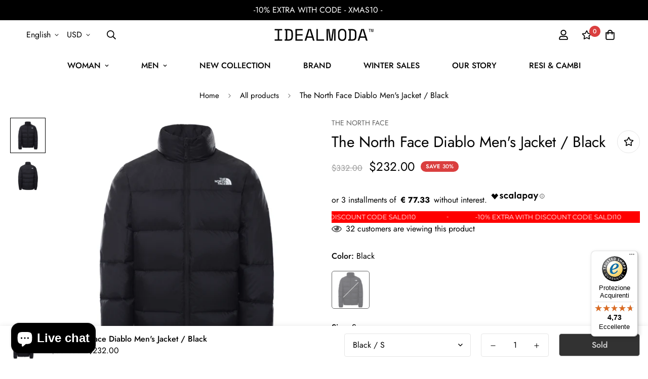

--- FILE ---
content_type: text/html; charset=utf-8
request_url: https://www.idealmoda.com/products/giacca-the-north-face-diablo-nero
body_size: 67755
content:
<!doctype html>
<html
  class="no-js supports-no-cookies"
  lang="en"
  style="--sf-page-opacity: 0;"
  data-template="product"
  
>
<head>
	<meta charset="utf-8">
	<meta http-equiv="X-UA-Compatible" content="IE=edge">
	<meta name="viewport" content="width=device-width, initial-scale=1, maximum-scale=1.0, user-scalable=0">
	<meta name="theme-color" content="#000">

  <link rel="canonical" href="https://www.idealmoda.com/products/giacca-the-north-face-diablo-nero"><link rel="preload" as="style" href="//www.idealmoda.com/cdn/shop/t/40/assets/product-template.css?v=41204420231589138731762516068"><link rel="preload" as="style" href="//www.idealmoda.com/cdn/shop/t/40/assets/theme.css?v=115527591105125494611762516068">


<link rel="dns-prefetch" href="https://www.idealmoda.com/products/giacca-the-north-face-diablo-nero" crossorigin>
<link rel="dns-prefetch" href="https://cdn.shopify.com" crossorigin>
<link rel="preconnect" href="https://www.idealmoda.com/products/giacca-the-north-face-diablo-nero" crossorigin>
<link rel="preconnect" href="https://cdn.shopify.com" crossorigin> 
<link rel="preload" as="style" href="//www.idealmoda.com/cdn/shop/t/40/assets/chunk.css?v=130229992099673252891762516068">
<link rel="preload" as="style" href="//www.idealmoda.com/cdn/shop/t/40/assets/custom.css?v=22089276866263046521762516068">
<link rel="preload" as="script" href="//www.idealmoda.com/cdn/shop/t/40/assets/app.min.js?v=104572675554926883291762516068">
<link rel="preload" as="script" href="//www.idealmoda.com/cdn/shop/t/40/assets/foxkit-app.min.js?v=24097666997194630591762516068">
<link rel="preload" as="script" href="//www.idealmoda.com/cdn/shop/t/40/assets/lazysizes.min.js?v=49047110623560880631762516068">

  <link rel="shortcut icon" href="//www.idealmoda.com/cdn/shop/files/IM_avatar_riduzione_social_white_32x32.png?v=1694251342" type="image/png"><title>The North Face Diablo Men&#39;s Jacket / Black</title><meta name="description" content="Two side pockets with zipper and internal chest pocketElasticated cuffs and adjustable hem with elastic cord Model: 4M9J Fabric : 100% Nylon Ripstop Fabric 215 G Padding : Gray Goose Down Jacket 700 Sizes : S, M, L, XL, XXL">
  <meta property="og:site_name" content="IDEALMODA">
<meta property="og:url" content="https://www.idealmoda.com/products/giacca-the-north-face-diablo-nero">
<meta property="og:title" content="The North Face Diablo Men&#39;s Jacket / Black">
<meta property="og:type" content="product">
<meta property="og:description" content="Two side pockets with zipper and internal chest pocketElasticated cuffs and adjustable hem with elastic cord Model: 4M9J Fabric : 100% Nylon Ripstop Fabric 215 G Padding : Gray Goose Down Jacket 700 Sizes : S, M, L, XL, XXL"><meta property="og:image" content="http://www.idealmoda.com/cdn/shop/products/b26a7fffbfe339d7c88f6f2854e5efb9.jpg?v=1631470046">
<meta property="og:image:secure_url" content="https://www.idealmoda.com/cdn/shop/products/b26a7fffbfe339d7c88f6f2854e5efb9.jpg?v=1631470046">
<meta property="og:image:width" content="3200">
<meta property="og:image:height" content="3200"><meta property="og:price:amount" content="232.00">
<meta property="og:price:currency" content="USD"><meta name="twitter:card" content="summary_large_image">
<meta name="twitter:title" content="The North Face Diablo Men&#39;s Jacket / Black">
<meta name="twitter:description" content="Two side pockets with zipper and internal chest pocketElasticated cuffs and adjustable hem with elastic cord Model: 4M9J Fabric : 100% Nylon Ripstop Fabric 215 G Padding : Gray Goose Down Jacket 700 Sizes : S, M, L, XL, XXL">

  <style media="print" id="mn-font-style">
  @font-face {  font-family: SF-Heading-font;  font-weight:300;  src: url(https://cdn.shopify.com/s/files/1/0561/2742/2636/files/Jost-Light.ttf?v=1618297125);  font-display: swap;}@font-face {  font-family: SF-Heading-font;  font-weight:400;  src: url(https://cdn.shopify.com/s/files/1/0561/2742/2636/files/Jost-Regular.ttf?v=1618297125);  font-display: swap;}@font-face {  font-family: SF-Heading-font;  font-weight:500;  src: url(https://cdn.shopify.com/s/files/1/0561/2742/2636/files/Jost-Medium.ttf?v=1618297125);  font-display: swap;}@font-face {  font-family: SF-Heading-font;  font-weight:600;  src: url(https://cdn.shopify.com/s/files/1/0561/2742/2636/files/Jost-SemiBold.ttf?v=1618297125);  font-display: swap;}@font-face {  font-family: SF-Heading-font;  font-weight:700;  src: url(https://cdn.shopify.com/s/files/1/0561/2742/2636/files/Jost-Bold.ttf?v=1618297125);  font-display: swap;}:root {  --font-stack-header: SF-Heading-font;  --font-weight-header: 400;}@font-face {  font-family: SF-Body-font;  font-weight:300;  src: url(https://cdn.shopify.com/s/files/1/0561/2742/2636/files/Jost-Light.ttf?v=1618297125);  font-display: swap;}@font-face {  font-family: SF-Body-font;  font-weight:400;  src: url(https://cdn.shopify.com/s/files/1/0561/2742/2636/files/Jost-Regular.ttf?v=1618297125);  font-display: swap;}@font-face {  font-family: SF-Body-font;  font-weight:500;  src: url(https://cdn.shopify.com/s/files/1/0561/2742/2636/files/Jost-Medium.ttf?v=1618297125);  font-display: swap;}@font-face {  font-family: SF-Body-font;  font-weight:600;  src: url(https://cdn.shopify.com/s/files/1/0561/2742/2636/files/Jost-SemiBold.ttf?v=1618297125);  font-display: swap;}@font-face {  font-family: SF-Body-font;  font-weight:700;  src: url(https://cdn.shopify.com/s/files/1/0561/2742/2636/files/Jost-Bold.ttf?v=1618297125);  font-display: swap;}:root {  --font-stack-body: 'SF-Body-font';  --font-weight-body: 400;;}
</style>

  <style media="print" id="mn-critical-css">
  html{font-size:calc(var(--font-base-size,16) * 1px)}body{font-family:var(--font-stack-body)!important;font-weight:var(--font-weight-body);font-style:var(--font-style-body);color:var(--color-body-text);font-size:calc(var(--font-base-size,16) * 1px);line-height:calc(var(--base-line-height) * 1px);scroll-behavior:smooth}body .h1,body .h2,body .h3,body .h4,body .h5,body .h6,body h1,body h2,body h3,body h4,body h5,body h6{font-family:var(--font-stack-header);font-weight:var(--font-weight-header);font-style:var(--font-style-header);color:var(--color-heading-text);line-height:normal}body .h1,body h1{font-size:calc(((var(--font-h1-mobile))/ (var(--font-base-size))) * 1rem)}body .h2,body h2{font-size:calc(((var(--font-h2-mobile))/ (var(--font-base-size))) * 1rem)}body .h3,body h3{font-size:calc(((var(--font-h3-mobile))/ (var(--font-base-size))) * 1rem)}body .h4,body h4{font-size:calc(((var(--font-h4-mobile))/ (var(--font-base-size))) * 1rem)}body .h5,body h5{font-size:calc(((var(--font-h5-mobile))/ (var(--font-base-size))) * 1rem)}body .h6,body h6{font-size:calc(((var(--font-h6-mobile))/ (var(--font-base-size))) * 1rem);line-height:1.4}@media only screen and (min-width:768px){body .h1,body h1{font-size:calc(((var(--font-h1-desktop))/ (var(--font-base-size))) * 1rem)}body .h2,body h2{font-size:calc(((var(--font-h2-desktop))/ (var(--font-base-size))) * 1rem)}body .h3,body h3{font-size:calc(((var(--font-h3-desktop))/ (var(--font-base-size))) * 1rem)}body .h4,body h4{font-size:calc(((var(--font-h4-desktop))/ (var(--font-base-size))) * 1rem)}body .h5,body h5{font-size:calc(((var(--font-h5-desktop))/ (var(--font-base-size))) * 1rem)}body .h6,body h6{font-size:calc(((var(--font-h6-desktop))/ (var(--font-base-size))) * 1rem)}}.swiper-wrapper{display:flex}.swiper-container:not(.swiper-container-initialized) .swiper-slide{width:calc(100% / var(--items,1));flex:0 0 auto}@media (max-width:1023px){.swiper-container:not(.swiper-container-initialized) .swiper-slide{min-width:40vw;flex:0 0 auto}}@media (max-width:767px){.swiper-container:not(.swiper-container-initialized) .swiper-slide{min-width:66vw;flex:0 0 auto}}.opacity-0{opacity:0}.opacity-100{opacity:1!important;}.placeholder-background{position:absolute;top:0;right:0;bottom:0;left:0;pointer-events:none}.placeholder-background--animation{background-color:#000;animation:placeholder-background-loading 1.5s infinite linear}[data-image-loading]{position:relative}[data-image-loading]:after{content:'';background-color:#000;animation:placeholder-background-loading 1.5s infinite linear;position:absolute;top:0;left:0;width:100%;height:100%;z-index:1}[data-image-loading] img.lazyload{opacity:0}[data-image-loading] img.lazyloaded{opacity:1}.no-js [data-image-loading]{animation-name:none}.lazyload--fade-in{opacity:0;transition:.25s all}.lazyload--fade-in.lazyloaded{opacity:1}@media (min-width:768px){.hidden.md\:block{display:block!important}.hidden.md\:flex{display:flex!important}.hidden.md\:grid{display:grid!important}}@media (min-width:1024px){.hidden.lg\:block{display:block!important}.hidden.lg\:flex{display:flex!important}.hidden.lg\:grid{display:grid!important}}@media (min-width:1280px){.hidden.xl\:block{display:block!important}.hidden.xl\:flex{display:flex!important}.hidden.xl\:grid{display:grid!important}}

  h1, .h1,
  h2, .h2,
  h3, .h3,
  h4, .h4,
  h5, .h5,
  h6, .h6 {
    letter-spacing: 0px;
  }
</style>

  <script>
  try{window.MinimogSettings=window.MinimogSettings||{},window.___mnag="userA"+(window.___mnag1||"")+"gent";var _mh=document.querySelector("header.sf-header__mobile"),_dh=document.querySelector("header.sf-header__desktop"),_innerWidth=window.innerWidth;function _shh(){_mh&&_dh||(_mh=document.querySelector("header.sf-header__mobile"),_dh=document.querySelector("header.sf-header__desktop"));var e=window.innerWidth<1024?_mh:_dh;e&&(e.classList.contains("logo-center__2l")?(document.documentElement.style.setProperty("--sf-header-height",e.offsetHeight+"px"),window.MinimogSettings.headerHeight=e.offsetHeight):(e.classList.contains("logo-left__2l"),document.documentElement.style.setProperty("--sf-header-height",e.offsetHeight+"px"),window.MinimogSettings.headerHeight=e.offsetHeight))}function _stbh(){var e=document.querySelector(".sf-topbar");e&&(document.documentElement.style.setProperty("--sf-topbar-height",e.offsetHeight+"px"),window.MinimogSettings.topbarHeight=e.offsetHeight)}function _sah(){var e=document.querySelector(".announcement-bar");e&&(document.documentElement.style.setProperty("--sf-announcement-height",e.offsetHeight+"px"),window.MinimogSettings.topbarHeight=e.offsetHeight)}function _smcp(){var e=document.documentElement.dataset.template;window.innerWidth>=1024?_dh&&"true"===_dh.dataset.transparent&&("index"!==e&&"collection"!==e||document.documentElement.style.setProperty("--main-content-padding-top","0px")):document.documentElement.style.removeProperty("--main-content-padding-top")}function _sp(){_shh(),_stbh(),_sah(),_smcp();var e=document.querySelector(".sf-header");e&&e.classList.add("opacity-100"),document.documentElement.style.setProperty("--sf-page-opacity","1")}window.addEventListener("resize",_shh),window.addEventListener("resize",_stbh),window.addEventListener("resize",_sah),window.addEventListener("resize",_smcp),document.documentElement.className=document.documentElement.className.replace("supports-no-cookies","supports-cookies").replace("no-js","js")}catch(e){console.warn("Failed to execute critical scripts",e)}try{var _nu=navigator[window.___mnag],_psas=[{b:"ome-Li",c:"ghth",d:"ouse",a:"Chr"},{d:"hts",a:"Sp",c:"nsig",b:"eed I"},{b:" Lin",d:"6_64",a:"X11;",c:"ux x8"}];function __fn(e){return Object.keys(_psas[e]).sort().reduce((function(t,n){return t+_psas[e][n]}),"")}var __isPSA=_nu.indexOf(__fn(0))>-1||_nu.indexOf(__fn(1))>-1||_nu.indexOf(__fn(2))>-1;window.___mnag="!1",_psas=null}catch(e){__isPSA=!1,_psas=null;window.___mnag="!1"}function _sli(){Array.from(document.querySelectorAll("img")).splice(0,10).forEach((function(e){e.dataset.src&&(e.src=e.dataset.src.replace("_{width}x","_200x"),e.style.opacity=1)})),Array.from(document.querySelectorAll(".lazyload[data-bg]")).splice(0,5).forEach((function(e){e.dataset.bg&&(e.style.backgroundImage="url("+e.dataset.bg+")",e.style.backgroundSize="cover")}))}function afnc(){var e=document.getElementById("mn-critical-css"),t=document.getElementById("mn-font-style");e&&(e.media="all"),t&&(t.media="all")}function __as(e){e.rel="stylesheet",e.media="all",e.removeAttribute("onload")}function __otsl(e){__as(e),"loading"!==document.readyState?_sp():document.addEventListener("DOMContentLoaded",_sp)}function __ocsl(e){__isPSA||__as(e)}document.addEventListener("DOMContentLoaded",(function(){function e(e){var t=e.dataset.imageLoading?e:e.closest("[data-image-loading]");t&&t.removeAttribute("data-image-loading")}__isPSA?"loading"!==document.readyState?_sli():document.addEventListener("DOMContentLoaded",_sli):(document.addEventListener("lazyloaded",(function(t){var n=t.target;if(e(n),n.dataset.bgset){var o=n.querySelector(".lazyloaded");o&&(n.setAttribute("alt",n.dataset.alt||"lazysize-img"),n.setAttribute("src",o.dataset.src||n.dataset.bg||""))}})),document.querySelectorAll(".lazyloaded").forEach(e))})),__isPSA||afnc(),window.__isPSA=__isPSA;
</script>

  <style data-shopify>:root {		/* BODY */		--base-line-height: 28;		/* PRIMARY COLORS */		--color-primary: #000;		--plyr-color-main: #000;		--color-primary-darker: #333333;		/* TEXT COLORS */		--color-body-text: #000000;		--color-heading-text: #000000;		--color-sub-text: #666666;		--color-text-link: #000000;		--color-text-link-hover: #999999;		/* BUTTON COLORS */		--color-btn-bg:  #000000;		--color-btn-bg-hover: #000000;		--color-btn-text: #ffffff;		--color-btn-text-hover: #ffffff;		--btn-letter-spacing: 0px;		--btn-border-radius: 5px;		--btn-border-width: 1px;		--btn-line-height: 23px;				/* PRODUCT COLORS */		--product-title-color: #000000;		--product-sale-price-color: #9b9b9b;		--product-regular-price-color: #000000;		--product-type-color: #9b9b9b;		--product-desc-color: #666666;		/* TOPBAR COLORS */		--color-topbar-background: #da3f3f;		--color-topbar-text: #fff;		/* MENU BAR COLORS */		--color-menu-background: #000;		--color-menu-text: #fff;		/* BORDER COLORS */		--color-border: #e6e6e6;		/* FOOTER COLORS */		--color-footer-text: #000;		--color-footer-subtext: #666666;		--color-footer-background: #f5f5f5;		--color-footer-link: #666666;		--color-footer-link-hover: #000000;		--color-footer-background-mobile: #F5F5F5;		/* FOOTER BOTTOM COLORS */		--color-footer-bottom-text: #666666;		--color-footer-bottom-background: #f5f5f5;		--color-footer-bottom-background-mobile: #F5F5F5;		/* HEADER */		--color-header-text: #000000;		--color-header-transparent-text: #000000;		--color-main-background: #fff;		--color-field-background: #f8f8f8;		--color-header-background: #ffffff;		--color-cart-wishlist-count: #ffffff;		--bg-cart-wishlist-count: #da3f3f;		--swatch-item-background-default: #f7f8fa;		--text-gray-400: #777777;		--text-gray-9b: #9b9b9b;		--text-black: #000000;		--text-white: #ffffff;		--bg-gray-400: #f7f8fa;		--bg-black: #000000;		--rounded-full: 9999px;		--border-color-1: #eeeeee;		--border-color-2: #b2b2b2;		--border-color-3: #d2d2d2;		--border-color-4: #737373;		--color-secondary: #666666;		--color-success: #3a8735;		--color-warning: #ff706b;		--color-info: #959595;		--color-disabled: #cecece;		--bg-disabled: #f7f7f7;		--bg-hover: #737373;		--bg-color-tooltip: #000000;		--text-color-tooltip: #ffffff;		--color-image-overlay: #000000;		--opacity-image-overlay: 0.2;		--theme-shadow: 0 5px 15px 0 rgba(0, 0, 0, 0.07);    --arrow-select-box: url(//www.idealmoda.com/cdn/shop/t/40/assets/ar-down.svg?v=92728264558441377851762516068);		/* FONT SIZES */		--font-base-size: 16;		--font-btn-size: 16px;		--font-btn-weight: 500;		--font-h1-desktop: 48;		--font-h1-mobile: 45;		--font-h2-desktop: 37;		--font-h2-mobile: 34;		--font-h3-desktop: 28;		--font-h3-mobile: 25;		--font-h4-desktop: 24;		--font-h4-mobile: 22;		--font-h5-desktop: 20;		--font-h5-mobile: 18;		--font-h6-desktop: 19;		--font-h6-mobile: 17;    --arrow-down-url: url(//www.idealmoda.com/cdn/shop/t/40/assets/arrow-down.svg?v=157552497485556416461762516068);    --arrow-down-white-url: url(//www.idealmoda.com/cdn/shop/t/40/assets/arrow-down-white.svg?v=70535736727834135531762516068);    --product-title-line-clamp: unset	}
</style><link media="print" onload="this.media = 'all'" rel="stylesheet" href="//www.idealmoda.com/cdn/shop/t/40/assets/product-template.css?v=41204420231589138731762516068"><link as="style" rel="preload" href="//www.idealmoda.com/cdn/shop/t/40/assets/theme.css?v=115527591105125494611762516068" onload="__otsl(this)">
<link as="style" rel="preload" href="//www.idealmoda.com/cdn/shop/t/40/assets/chunk.css?v=130229992099673252891762516068" onload="__ocsl(this)">
<link type="text/css" href="//www.idealmoda.com/cdn/shop/t/40/assets/custom.css?v=22089276866263046521762516068" rel="stylesheet">

<style data-shopify>body {
    --container-width: 1280;
    --fluid-container-width: 1620px;
    --fluid-container-offset: 65px;
    background-color: #fff;
  }.sf__index-icon-box-1 .sf-icon-box__text .sf__btn.sf__btn-link {  padding: 0;  font-weight: 400;}.sf__index-icon-box-1 .sf-icon-box__text .sf__btn.sf__btn-link::before {  background-color: rgba(0, 0, 0, 0.25);  height: 1px;}.sf__index-icon-box-1 .sf-icon-box__text .sf__btn.sf__btn-link::after {  height: 1px;}.sf__index-img-with-text .section-my {  margin-top: -30px;}.sf__pcard-vendor {  font-weight: 500;}.sf__footer-form-newsletter input.form-control {  background: #fff;}.sf__index-img-with-text .sf-custom__grid {  margin-top: 0;}.sf__index-icon-box-2 .sf-icon-box__text h3 {  line-height: 26px;  font-weight: 500;  font-size: 20px;}@media (min-width: 1536px) {  .sf__index-img-with-text .content__box h3 {    font-size: 100px;    line-height: 100px;    margin-bottom: 30px;  }  .sf__index-img-with-text .content__box p {    line-height: 32px;  }}@media (max-width: 1279px) {  .sf__index-img-with-text .section-my {    margin-top: 0;  }}@media (max-width: 767px) {  .sf__index-img-with-text .content__box h3 {    font-size: 36px;    line-height: 52px;  }  .sf__index-img-with-text .content__box .content__subheading {    margin-bottom: 5px;  }  .sf__index-img-with-text .content__box div {    margin-bottom: 15px;  }  .sf__index-img-with-text .section-my {    padding-left: 0;    padding-right: 0;  }  .sf__index-img-with-text .content__box {    text-align: center;    margin-top: 25px;    padding-left: 25px;    padding-right: 25px;  }}@media (min-width: 768px) {  .sf__index-icon-box-2 .section-my {    padding-top: 45px;    padding-bottom: 45px;    margin-bottom: 0;    margin-top: 0;  }  .sf__index-icon-box-2 {    border-top: 1px solid #eee;  }}@media (min-width: 1024px) {  .sf__index-collection-list .collection-card__info h3 a {    font-weight: 400;    font-size: 24px;    line-height: 34px;    margin-bottom: 2px;  }}@media (max-width: 576px) {  .sf__index-featured-collection .sf__featured-collection-button a.sf__btn {    width: 100%;  }  .sf__index-icon-box-2 .sf-icon-box__text h3 {    font-size: 18px;    margin-bottom: 2px;  }}
</style>

  <script src="//www.idealmoda.com/cdn/shop/t/40/assets/jquery.min.js?v=74721525869110791951762516068" type="text/javascript"></script>
  
  
  <script>
  const boostSDAssetFileURL = "\/\/www.idealmoda.com\/cdn\/shop\/t\/40\/assets\/boost_sd_assets_file_url.gif?7335";
  window.boostSDAssetFileURL = boostSDAssetFileURL;

  if (window.boostSDAppConfig) {
    window.boostSDAppConfig.generalSettings.custom_js_asset_url = "//www.idealmoda.com/cdn/shop/t/40/assets/boost-sd-custom.js?v=160962118398746674481762516068";
    window.boostSDAppConfig.generalSettings.custom_css_asset_url = "//www.idealmoda.com/cdn/shop/t/40/assets/boost-sd-custom.css?v=93922324714455177501762516068";
  }

  
</script>

    <script>window.performance && window.performance.mark && window.performance.mark('shopify.content_for_header.start');</script><meta name="google-site-verification" content="KEJFtI1bqSNHorDmCzYMNbXh8ELf5zdTune_virbX_E">
<meta id="shopify-digital-wallet" name="shopify-digital-wallet" content="/10255335460/digital_wallets/dialog">
<meta name="shopify-checkout-api-token" content="d7ba0d1e0e7108d4ea29f09d12af7aaf">
<meta id="in-context-paypal-metadata" data-shop-id="10255335460" data-venmo-supported="false" data-environment="production" data-locale="en_US" data-paypal-v4="true" data-currency="USD">
<link rel="alternate" hreflang="x-default" href="https://www.idealmoda.it/products/giacca-the-north-face-diablo-nero">
<link rel="alternate" hreflang="it" href="https://www.idealmoda.it/products/giacca-the-north-face-diablo-nero">
<link rel="alternate" hreflang="en-AE" href="https://www.idealmoda.com/products/giacca-the-north-face-diablo-nero">
<link rel="alternate" hreflang="en-AF" href="https://www.idealmoda.com/products/giacca-the-north-face-diablo-nero">
<link rel="alternate" hreflang="en-AL" href="https://www.idealmoda.com/products/giacca-the-north-face-diablo-nero">
<link rel="alternate" hreflang="en-AT" href="https://www.idealmoda.com/products/giacca-the-north-face-diablo-nero">
<link rel="alternate" hreflang="en-AU" href="https://www.idealmoda.com/products/giacca-the-north-face-diablo-nero">
<link rel="alternate" hreflang="en-BE" href="https://www.idealmoda.com/products/giacca-the-north-face-diablo-nero">
<link rel="alternate" hreflang="en-BG" href="https://www.idealmoda.com/products/giacca-the-north-face-diablo-nero">
<link rel="alternate" hreflang="en-BT" href="https://www.idealmoda.com/products/giacca-the-north-face-diablo-nero">
<link rel="alternate" hreflang="en-CA" href="https://www.idealmoda.com/products/giacca-the-north-face-diablo-nero">
<link rel="alternate" hreflang="en-CH" href="https://www.idealmoda.com/products/giacca-the-north-face-diablo-nero">
<link rel="alternate" hreflang="en-CN" href="https://www.idealmoda.com/products/giacca-the-north-face-diablo-nero">
<link rel="alternate" hreflang="en-CY" href="https://www.idealmoda.com/products/giacca-the-north-face-diablo-nero">
<link rel="alternate" hreflang="en-CZ" href="https://www.idealmoda.com/products/giacca-the-north-face-diablo-nero">
<link rel="alternate" hreflang="en-DE" href="https://www.idealmoda.com/products/giacca-the-north-face-diablo-nero">
<link rel="alternate" hreflang="en-DK" href="https://www.idealmoda.com/products/giacca-the-north-face-diablo-nero">
<link rel="alternate" hreflang="en-EE" href="https://www.idealmoda.com/products/giacca-the-north-face-diablo-nero">
<link rel="alternate" hreflang="en-ES" href="https://www.idealmoda.com/products/giacca-the-north-face-diablo-nero">
<link rel="alternate" hreflang="en-FI" href="https://www.idealmoda.com/products/giacca-the-north-face-diablo-nero">
<link rel="alternate" hreflang="en-FR" href="https://www.idealmoda.com/products/giacca-the-north-face-diablo-nero">
<link rel="alternate" hreflang="en-GB" href="https://www.idealmoda.com/products/giacca-the-north-face-diablo-nero">
<link rel="alternate" hreflang="en-GR" href="https://www.idealmoda.com/products/giacca-the-north-face-diablo-nero">
<link rel="alternate" hreflang="en-HK" href="https://www.idealmoda.com/products/giacca-the-north-face-diablo-nero">
<link rel="alternate" hreflang="en-HR" href="https://www.idealmoda.com/products/giacca-the-north-face-diablo-nero">
<link rel="alternate" hreflang="en-HU" href="https://www.idealmoda.com/products/giacca-the-north-face-diablo-nero">
<link rel="alternate" hreflang="en-IE" href="https://www.idealmoda.com/products/giacca-the-north-face-diablo-nero">
<link rel="alternate" hreflang="en-IL" href="https://www.idealmoda.com/products/giacca-the-north-face-diablo-nero">
<link rel="alternate" hreflang="en-IQ" href="https://www.idealmoda.com/products/giacca-the-north-face-diablo-nero">
<link rel="alternate" hreflang="en-JO" href="https://www.idealmoda.com/products/giacca-the-north-face-diablo-nero">
<link rel="alternate" hreflang="en-JP" href="https://www.idealmoda.com/products/giacca-the-north-face-diablo-nero">
<link rel="alternate" hreflang="en-KH" href="https://www.idealmoda.com/products/giacca-the-north-face-diablo-nero">
<link rel="alternate" hreflang="en-KR" href="https://www.idealmoda.com/products/giacca-the-north-face-diablo-nero">
<link rel="alternate" hreflang="en-LI" href="https://www.idealmoda.com/products/giacca-the-north-face-diablo-nero">
<link rel="alternate" hreflang="en-LT" href="https://www.idealmoda.com/products/giacca-the-north-face-diablo-nero">
<link rel="alternate" hreflang="en-LU" href="https://www.idealmoda.com/products/giacca-the-north-face-diablo-nero">
<link rel="alternate" hreflang="en-LV" href="https://www.idealmoda.com/products/giacca-the-north-face-diablo-nero">
<link rel="alternate" hreflang="en-MT" href="https://www.idealmoda.com/products/giacca-the-north-face-diablo-nero">
<link rel="alternate" hreflang="en-NI" href="https://www.idealmoda.com/products/giacca-the-north-face-diablo-nero">
<link rel="alternate" hreflang="en-NL" href="https://www.idealmoda.com/products/giacca-the-north-face-diablo-nero">
<link rel="alternate" hreflang="en-NP" href="https://www.idealmoda.com/products/giacca-the-north-face-diablo-nero">
<link rel="alternate" hreflang="en-PG" href="https://www.idealmoda.com/products/giacca-the-north-face-diablo-nero">
<link rel="alternate" hreflang="en-PL" href="https://www.idealmoda.com/products/giacca-the-north-face-diablo-nero">
<link rel="alternate" hreflang="en-PT" href="https://www.idealmoda.com/products/giacca-the-north-face-diablo-nero">
<link rel="alternate" hreflang="en-RO" href="https://www.idealmoda.com/products/giacca-the-north-face-diablo-nero">
<link rel="alternate" hreflang="en-RU" href="https://www.idealmoda.com/products/giacca-the-north-face-diablo-nero">
<link rel="alternate" hreflang="en-SE" href="https://www.idealmoda.com/products/giacca-the-north-face-diablo-nero">
<link rel="alternate" hreflang="en-SG" href="https://www.idealmoda.com/products/giacca-the-north-face-diablo-nero">
<link rel="alternate" hreflang="en-SI" href="https://www.idealmoda.com/products/giacca-the-north-face-diablo-nero">
<link rel="alternate" hreflang="en-SK" href="https://www.idealmoda.com/products/giacca-the-north-face-diablo-nero">
<link rel="alternate" hreflang="en-TC" href="https://www.idealmoda.com/products/giacca-the-north-face-diablo-nero">
<link rel="alternate" hreflang="en-TL" href="https://www.idealmoda.com/products/giacca-the-north-face-diablo-nero">
<link rel="alternate" hreflang="en-VN" href="https://www.idealmoda.com/products/giacca-the-north-face-diablo-nero">
<link rel="alternate" hreflang="en-YE" href="https://www.idealmoda.com/products/giacca-the-north-face-diablo-nero">
<link rel="alternate" hreflang="en-US" href="https://www.idealmoda.com/products/giacca-the-north-face-diablo-nero">
<link rel="alternate" hreflang="en-MD" href="https://www.idealmoda.com/products/giacca-the-north-face-diablo-nero">
<link rel="alternate" hreflang="en-KZ" href="https://www.idealmoda.com/products/giacca-the-north-face-diablo-nero">
<link rel="alternate" hreflang="en-AD" href="https://www.idealmoda.com/products/giacca-the-north-face-diablo-nero">
<link rel="alternate" hreflang="en-BY" href="https://www.idealmoda.com/products/giacca-the-north-face-diablo-nero">
<link rel="alternate" hreflang="en-BA" href="https://www.idealmoda.com/products/giacca-the-north-face-diablo-nero">
<link rel="alternate" hreflang="en-VA" href="https://www.idealmoda.com/products/giacca-the-north-face-diablo-nero">
<link rel="alternate" hreflang="en-GI" href="https://www.idealmoda.com/products/giacca-the-north-face-diablo-nero">
<link rel="alternate" hreflang="en-GG" href="https://www.idealmoda.com/products/giacca-the-north-face-diablo-nero">
<link rel="alternate" hreflang="en-IS" href="https://www.idealmoda.com/products/giacca-the-north-face-diablo-nero">
<link rel="alternate" hreflang="en-IM" href="https://www.idealmoda.com/products/giacca-the-north-face-diablo-nero">
<link rel="alternate" hreflang="en-AX" href="https://www.idealmoda.com/products/giacca-the-north-face-diablo-nero">
<link rel="alternate" hreflang="en-FO" href="https://www.idealmoda.com/products/giacca-the-north-face-diablo-nero">
<link rel="alternate" hreflang="en-JE" href="https://www.idealmoda.com/products/giacca-the-north-face-diablo-nero">
<link rel="alternate" hreflang="en-XK" href="https://www.idealmoda.com/products/giacca-the-north-face-diablo-nero">
<link rel="alternate" hreflang="en-MK" href="https://www.idealmoda.com/products/giacca-the-north-face-diablo-nero">
<link rel="alternate" hreflang="en-ME" href="https://www.idealmoda.com/products/giacca-the-north-face-diablo-nero">
<link rel="alternate" hreflang="en-NO" href="https://www.idealmoda.com/products/giacca-the-north-face-diablo-nero">
<link rel="alternate" hreflang="en-SM" href="https://www.idealmoda.com/products/giacca-the-north-face-diablo-nero">
<link rel="alternate" hreflang="en-RS" href="https://www.idealmoda.com/products/giacca-the-north-face-diablo-nero">
<link rel="alternate" hreflang="en-SJ" href="https://www.idealmoda.com/products/giacca-the-north-face-diablo-nero">
<link rel="alternate" hreflang="en-UA" href="https://www.idealmoda.com/products/giacca-the-north-face-diablo-nero">
<link rel="alternate" hreflang="en-DZ" href="https://www.idealmoda.com/products/giacca-the-north-face-diablo-nero">
<link rel="alternate" hreflang="en-AO" href="https://www.idealmoda.com/products/giacca-the-north-face-diablo-nero">
<link rel="alternate" hreflang="en-BJ" href="https://www.idealmoda.com/products/giacca-the-north-face-diablo-nero">
<link rel="alternate" hreflang="en-BW" href="https://www.idealmoda.com/products/giacca-the-north-face-diablo-nero">
<link rel="alternate" hreflang="en-BF" href="https://www.idealmoda.com/products/giacca-the-north-face-diablo-nero">
<link rel="alternate" hreflang="en-BI" href="https://www.idealmoda.com/products/giacca-the-north-face-diablo-nero">
<link rel="alternate" hreflang="en-CM" href="https://www.idealmoda.com/products/giacca-the-north-face-diablo-nero">
<link rel="alternate" hreflang="en-CV" href="https://www.idealmoda.com/products/giacca-the-north-face-diablo-nero">
<link rel="alternate" hreflang="en-TD" href="https://www.idealmoda.com/products/giacca-the-north-face-diablo-nero">
<link rel="alternate" hreflang="en-KM" href="https://www.idealmoda.com/products/giacca-the-north-face-diablo-nero">
<link rel="alternate" hreflang="en-CD" href="https://www.idealmoda.com/products/giacca-the-north-face-diablo-nero">
<link rel="alternate" hreflang="en-CG" href="https://www.idealmoda.com/products/giacca-the-north-face-diablo-nero">
<link rel="alternate" hreflang="en-CI" href="https://www.idealmoda.com/products/giacca-the-north-face-diablo-nero">
<link rel="alternate" hreflang="en-EG" href="https://www.idealmoda.com/products/giacca-the-north-face-diablo-nero">
<link rel="alternate" hreflang="en-ER" href="https://www.idealmoda.com/products/giacca-the-north-face-diablo-nero">
<link rel="alternate" hreflang="en-SZ" href="https://www.idealmoda.com/products/giacca-the-north-face-diablo-nero">
<link rel="alternate" hreflang="en-ET" href="https://www.idealmoda.com/products/giacca-the-north-face-diablo-nero">
<link rel="alternate" hreflang="en-GA" href="https://www.idealmoda.com/products/giacca-the-north-face-diablo-nero">
<link rel="alternate" hreflang="en-GM" href="https://www.idealmoda.com/products/giacca-the-north-face-diablo-nero">
<link rel="alternate" hreflang="en-GH" href="https://www.idealmoda.com/products/giacca-the-north-face-diablo-nero">
<link rel="alternate" hreflang="en-DJ" href="https://www.idealmoda.com/products/giacca-the-north-face-diablo-nero">
<link rel="alternate" hreflang="en-GN" href="https://www.idealmoda.com/products/giacca-the-north-face-diablo-nero">
<link rel="alternate" hreflang="en-GQ" href="https://www.idealmoda.com/products/giacca-the-north-face-diablo-nero">
<link rel="alternate" hreflang="en-GW" href="https://www.idealmoda.com/products/giacca-the-north-face-diablo-nero">
<link rel="alternate" hreflang="en-AC" href="https://www.idealmoda.com/products/giacca-the-north-face-diablo-nero">
<link rel="alternate" hreflang="en-KE" href="https://www.idealmoda.com/products/giacca-the-north-face-diablo-nero">
<link rel="alternate" hreflang="en-LS" href="https://www.idealmoda.com/products/giacca-the-north-face-diablo-nero">
<link rel="alternate" hreflang="en-LR" href="https://www.idealmoda.com/products/giacca-the-north-face-diablo-nero">
<link rel="alternate" hreflang="en-LY" href="https://www.idealmoda.com/products/giacca-the-north-face-diablo-nero">
<link rel="alternate" hreflang="en-MG" href="https://www.idealmoda.com/products/giacca-the-north-face-diablo-nero">
<link rel="alternate" hreflang="en-MW" href="https://www.idealmoda.com/products/giacca-the-north-face-diablo-nero">
<link rel="alternate" hreflang="en-ML" href="https://www.idealmoda.com/products/giacca-the-north-face-diablo-nero">
<link rel="alternate" hreflang="en-MA" href="https://www.idealmoda.com/products/giacca-the-north-face-diablo-nero">
<link rel="alternate" hreflang="en-MR" href="https://www.idealmoda.com/products/giacca-the-north-face-diablo-nero">
<link rel="alternate" hreflang="en-MU" href="https://www.idealmoda.com/products/giacca-the-north-face-diablo-nero">
<link rel="alternate" hreflang="en-YT" href="https://www.idealmoda.com/products/giacca-the-north-face-diablo-nero">
<link rel="alternate" hreflang="en-MZ" href="https://www.idealmoda.com/products/giacca-the-north-face-diablo-nero">
<link rel="alternate" hreflang="en-NA" href="https://www.idealmoda.com/products/giacca-the-north-face-diablo-nero">
<link rel="alternate" hreflang="en-NE" href="https://www.idealmoda.com/products/giacca-the-north-face-diablo-nero">
<link rel="alternate" hreflang="en-NG" href="https://www.idealmoda.com/products/giacca-the-north-face-diablo-nero">
<link rel="alternate" hreflang="en-CF" href="https://www.idealmoda.com/products/giacca-the-north-face-diablo-nero">
<link rel="alternate" hreflang="en-RE" href="https://www.idealmoda.com/products/giacca-the-north-face-diablo-nero">
<link rel="alternate" hreflang="en-RW" href="https://www.idealmoda.com/products/giacca-the-north-face-diablo-nero">
<link rel="alternate" hreflang="en-EH" href="https://www.idealmoda.com/products/giacca-the-north-face-diablo-nero">
<link rel="alternate" hreflang="en-SH" href="https://www.idealmoda.com/products/giacca-the-north-face-diablo-nero">
<link rel="alternate" hreflang="en-ST" href="https://www.idealmoda.com/products/giacca-the-north-face-diablo-nero">
<link rel="alternate" hreflang="en-SN" href="https://www.idealmoda.com/products/giacca-the-north-face-diablo-nero">
<link rel="alternate" hreflang="en-SC" href="https://www.idealmoda.com/products/giacca-the-north-face-diablo-nero">
<link rel="alternate" hreflang="en-SL" href="https://www.idealmoda.com/products/giacca-the-north-face-diablo-nero">
<link rel="alternate" hreflang="en-SO" href="https://www.idealmoda.com/products/giacca-the-north-face-diablo-nero">
<link rel="alternate" hreflang="en-SS" href="https://www.idealmoda.com/products/giacca-the-north-face-diablo-nero">
<link rel="alternate" hreflang="en-ZA" href="https://www.idealmoda.com/products/giacca-the-north-face-diablo-nero">
<link rel="alternate" hreflang="en-SD" href="https://www.idealmoda.com/products/giacca-the-north-face-diablo-nero">
<link rel="alternate" hreflang="en-TZ" href="https://www.idealmoda.com/products/giacca-the-north-face-diablo-nero">
<link rel="alternate" hreflang="en-TF" href="https://www.idealmoda.com/products/giacca-the-north-face-diablo-nero">
<link rel="alternate" hreflang="en-IO" href="https://www.idealmoda.com/products/giacca-the-north-face-diablo-nero">
<link rel="alternate" hreflang="en-TG" href="https://www.idealmoda.com/products/giacca-the-north-face-diablo-nero">
<link rel="alternate" hreflang="en-TA" href="https://www.idealmoda.com/products/giacca-the-north-face-diablo-nero">
<link rel="alternate" hreflang="en-TN" href="https://www.idealmoda.com/products/giacca-the-north-face-diablo-nero">
<link rel="alternate" hreflang="en-UG" href="https://www.idealmoda.com/products/giacca-the-north-face-diablo-nero">
<link rel="alternate" hreflang="en-ZM" href="https://www.idealmoda.com/products/giacca-the-north-face-diablo-nero">
<link rel="alternate" hreflang="en-ZW" href="https://www.idealmoda.com/products/giacca-the-north-face-diablo-nero">
<link rel="alternate" hreflang="en-AR" href="https://www.idealmoda.com/products/giacca-the-north-face-diablo-nero">
<link rel="alternate" hreflang="en-BO" href="https://www.idealmoda.com/products/giacca-the-north-face-diablo-nero">
<link rel="alternate" hreflang="en-BR" href="https://www.idealmoda.com/products/giacca-the-north-face-diablo-nero">
<link rel="alternate" hreflang="en-CL" href="https://www.idealmoda.com/products/giacca-the-north-face-diablo-nero">
<link rel="alternate" hreflang="en-CO" href="https://www.idealmoda.com/products/giacca-the-north-face-diablo-nero">
<link rel="alternate" hreflang="en-EC" href="https://www.idealmoda.com/products/giacca-the-north-face-diablo-nero">
<link rel="alternate" hreflang="en-GS" href="https://www.idealmoda.com/products/giacca-the-north-face-diablo-nero">
<link rel="alternate" hreflang="en-GY" href="https://www.idealmoda.com/products/giacca-the-north-face-diablo-nero">
<link rel="alternate" hreflang="en-GF" href="https://www.idealmoda.com/products/giacca-the-north-face-diablo-nero">
<link rel="alternate" hreflang="en-FK" href="https://www.idealmoda.com/products/giacca-the-north-face-diablo-nero">
<link rel="alternate" hreflang="en-PY" href="https://www.idealmoda.com/products/giacca-the-north-face-diablo-nero">
<link rel="alternate" hreflang="en-PE" href="https://www.idealmoda.com/products/giacca-the-north-face-diablo-nero">
<link rel="alternate" hreflang="en-SR" href="https://www.idealmoda.com/products/giacca-the-north-face-diablo-nero">
<link rel="alternate" hreflang="en-UY" href="https://www.idealmoda.com/products/giacca-the-north-face-diablo-nero">
<link rel="alternate" hreflang="en-VE" href="https://www.idealmoda.com/products/giacca-the-north-face-diablo-nero">
<link rel="alternate" hreflang="en-SA" href="https://www.idealmoda.com/products/giacca-the-north-face-diablo-nero">
<link rel="alternate" hreflang="en-AM" href="https://www.idealmoda.com/products/giacca-the-north-face-diablo-nero">
<link rel="alternate" hreflang="en-AZ" href="https://www.idealmoda.com/products/giacca-the-north-face-diablo-nero">
<link rel="alternate" hreflang="en-BH" href="https://www.idealmoda.com/products/giacca-the-north-face-diablo-nero">
<link rel="alternate" hreflang="en-BD" href="https://www.idealmoda.com/products/giacca-the-north-face-diablo-nero">
<link rel="alternate" hreflang="en-BN" href="https://www.idealmoda.com/products/giacca-the-north-face-diablo-nero">
<link rel="alternate" hreflang="en-PH" href="https://www.idealmoda.com/products/giacca-the-north-face-diablo-nero">
<link rel="alternate" hreflang="en-GE" href="https://www.idealmoda.com/products/giacca-the-north-face-diablo-nero">
<link rel="alternate" hreflang="en-IN" href="https://www.idealmoda.com/products/giacca-the-north-face-diablo-nero">
<link rel="alternate" hreflang="en-ID" href="https://www.idealmoda.com/products/giacca-the-north-face-diablo-nero">
<link rel="alternate" hreflang="en-KG" href="https://www.idealmoda.com/products/giacca-the-north-face-diablo-nero">
<link rel="alternate" hreflang="en-KW" href="https://www.idealmoda.com/products/giacca-the-north-face-diablo-nero">
<link rel="alternate" hreflang="en-LA" href="https://www.idealmoda.com/products/giacca-the-north-face-diablo-nero">
<link rel="alternate" hreflang="en-LB" href="https://www.idealmoda.com/products/giacca-the-north-face-diablo-nero">
<link rel="alternate" hreflang="en-MO" href="https://www.idealmoda.com/products/giacca-the-north-face-diablo-nero">
<link rel="alternate" hreflang="en-MY" href="https://www.idealmoda.com/products/giacca-the-north-face-diablo-nero">
<link rel="alternate" hreflang="en-MV" href="https://www.idealmoda.com/products/giacca-the-north-face-diablo-nero">
<link rel="alternate" hreflang="en-MN" href="https://www.idealmoda.com/products/giacca-the-north-face-diablo-nero">
<link rel="alternate" hreflang="en-MM" href="https://www.idealmoda.com/products/giacca-the-north-face-diablo-nero">
<link rel="alternate" hreflang="en-OM" href="https://www.idealmoda.com/products/giacca-the-north-face-diablo-nero">
<link rel="alternate" hreflang="en-PK" href="https://www.idealmoda.com/products/giacca-the-north-face-diablo-nero">
<link rel="alternate" hreflang="en-QA" href="https://www.idealmoda.com/products/giacca-the-north-face-diablo-nero">
<link rel="alternate" hreflang="en-LK" href="https://www.idealmoda.com/products/giacca-the-north-face-diablo-nero">
<link rel="alternate" hreflang="en-TJ" href="https://www.idealmoda.com/products/giacca-the-north-face-diablo-nero">
<link rel="alternate" hreflang="en-TW" href="https://www.idealmoda.com/products/giacca-the-north-face-diablo-nero">
<link rel="alternate" hreflang="en-PS" href="https://www.idealmoda.com/products/giacca-the-north-face-diablo-nero">
<link rel="alternate" hreflang="en-TH" href="https://www.idealmoda.com/products/giacca-the-north-face-diablo-nero">
<link rel="alternate" hreflang="en-TR" href="https://www.idealmoda.com/products/giacca-the-north-face-diablo-nero">
<link rel="alternate" hreflang="en-TM" href="https://www.idealmoda.com/products/giacca-the-north-face-diablo-nero">
<link rel="alternate" hreflang="en-UZ" href="https://www.idealmoda.com/products/giacca-the-north-face-diablo-nero">
<link rel="alternate" hreflang="en-AI" href="https://www.idealmoda.com/products/giacca-the-north-face-diablo-nero">
<link rel="alternate" hreflang="en-AG" href="https://www.idealmoda.com/products/giacca-the-north-face-diablo-nero">
<link rel="alternate" hreflang="en-AW" href="https://www.idealmoda.com/products/giacca-the-north-face-diablo-nero">
<link rel="alternate" hreflang="en-BS" href="https://www.idealmoda.com/products/giacca-the-north-face-diablo-nero">
<link rel="alternate" hreflang="en-BB" href="https://www.idealmoda.com/products/giacca-the-north-face-diablo-nero">
<link rel="alternate" hreflang="en-BZ" href="https://www.idealmoda.com/products/giacca-the-north-face-diablo-nero">
<link rel="alternate" hreflang="en-BM" href="https://www.idealmoda.com/products/giacca-the-north-face-diablo-nero">
<link rel="alternate" hreflang="en-CR" href="https://www.idealmoda.com/products/giacca-the-north-face-diablo-nero">
<link rel="alternate" hreflang="en-CW" href="https://www.idealmoda.com/products/giacca-the-north-face-diablo-nero">
<link rel="alternate" hreflang="en-DM" href="https://www.idealmoda.com/products/giacca-the-north-face-diablo-nero">
<link rel="alternate" hreflang="en-SV" href="https://www.idealmoda.com/products/giacca-the-north-face-diablo-nero">
<link rel="alternate" hreflang="en-JM" href="https://www.idealmoda.com/products/giacca-the-north-face-diablo-nero">
<link rel="alternate" hreflang="en-GD" href="https://www.idealmoda.com/products/giacca-the-north-face-diablo-nero">
<link rel="alternate" hreflang="en-GL" href="https://www.idealmoda.com/products/giacca-the-north-face-diablo-nero">
<link rel="alternate" hreflang="en-GP" href="https://www.idealmoda.com/products/giacca-the-north-face-diablo-nero">
<link rel="alternate" hreflang="en-GT" href="https://www.idealmoda.com/products/giacca-the-north-face-diablo-nero">
<link rel="alternate" hreflang="en-HT" href="https://www.idealmoda.com/products/giacca-the-north-face-diablo-nero">
<link rel="alternate" hreflang="en-HN" href="https://www.idealmoda.com/products/giacca-the-north-face-diablo-nero">
<link rel="alternate" hreflang="en-KY" href="https://www.idealmoda.com/products/giacca-the-north-face-diablo-nero">
<link rel="alternate" hreflang="en-VG" href="https://www.idealmoda.com/products/giacca-the-north-face-diablo-nero">
<link rel="alternate" hreflang="en-MQ" href="https://www.idealmoda.com/products/giacca-the-north-face-diablo-nero">
<link rel="alternate" hreflang="en-MX" href="https://www.idealmoda.com/products/giacca-the-north-face-diablo-nero">
<link rel="alternate" hreflang="en-MS" href="https://www.idealmoda.com/products/giacca-the-north-face-diablo-nero">
<link rel="alternate" hreflang="en-BQ" href="https://www.idealmoda.com/products/giacca-the-north-face-diablo-nero">
<link rel="alternate" hreflang="en-PA" href="https://www.idealmoda.com/products/giacca-the-north-face-diablo-nero">
<link rel="alternate" hreflang="en-DO" href="https://www.idealmoda.com/products/giacca-the-north-face-diablo-nero">
<link rel="alternate" hreflang="en-KN" href="https://www.idealmoda.com/products/giacca-the-north-face-diablo-nero">
<link rel="alternate" hreflang="en-LC" href="https://www.idealmoda.com/products/giacca-the-north-face-diablo-nero">
<link rel="alternate" hreflang="en-MF" href="https://www.idealmoda.com/products/giacca-the-north-face-diablo-nero">
<link rel="alternate" hreflang="en-VC" href="https://www.idealmoda.com/products/giacca-the-north-face-diablo-nero">
<link rel="alternate" hreflang="en-BL" href="https://www.idealmoda.com/products/giacca-the-north-face-diablo-nero">
<link rel="alternate" hreflang="en-PM" href="https://www.idealmoda.com/products/giacca-the-north-face-diablo-nero">
<link rel="alternate" hreflang="en-SX" href="https://www.idealmoda.com/products/giacca-the-north-face-diablo-nero">
<link rel="alternate" hreflang="en-TT" href="https://www.idealmoda.com/products/giacca-the-north-face-diablo-nero">
<link rel="alternate" hreflang="en-FJ" href="https://www.idealmoda.com/products/giacca-the-north-face-diablo-nero">
<link rel="alternate" hreflang="en-CX" href="https://www.idealmoda.com/products/giacca-the-north-face-diablo-nero">
<link rel="alternate" hreflang="en-NF" href="https://www.idealmoda.com/products/giacca-the-north-face-diablo-nero">
<link rel="alternate" hreflang="en-CC" href="https://www.idealmoda.com/products/giacca-the-north-face-diablo-nero">
<link rel="alternate" hreflang="en-CK" href="https://www.idealmoda.com/products/giacca-the-north-face-diablo-nero">
<link rel="alternate" hreflang="en-UM" href="https://www.idealmoda.com/products/giacca-the-north-face-diablo-nero">
<link rel="alternate" hreflang="en-PN" href="https://www.idealmoda.com/products/giacca-the-north-face-diablo-nero">
<link rel="alternate" hreflang="en-SB" href="https://www.idealmoda.com/products/giacca-the-north-face-diablo-nero">
<link rel="alternate" hreflang="en-KI" href="https://www.idealmoda.com/products/giacca-the-north-face-diablo-nero">
<link rel="alternate" hreflang="en-NR" href="https://www.idealmoda.com/products/giacca-the-north-face-diablo-nero">
<link rel="alternate" hreflang="en-NU" href="https://www.idealmoda.com/products/giacca-the-north-face-diablo-nero">
<link rel="alternate" hreflang="en-NC" href="https://www.idealmoda.com/products/giacca-the-north-face-diablo-nero">
<link rel="alternate" hreflang="en-NZ" href="https://www.idealmoda.com/products/giacca-the-north-face-diablo-nero">
<link rel="alternate" hreflang="en-PF" href="https://www.idealmoda.com/products/giacca-the-north-face-diablo-nero">
<link rel="alternate" hreflang="en-WS" href="https://www.idealmoda.com/products/giacca-the-north-face-diablo-nero">
<link rel="alternate" hreflang="en-TK" href="https://www.idealmoda.com/products/giacca-the-north-face-diablo-nero">
<link rel="alternate" hreflang="en-TO" href="https://www.idealmoda.com/products/giacca-the-north-face-diablo-nero">
<link rel="alternate" hreflang="en-TV" href="https://www.idealmoda.com/products/giacca-the-north-face-diablo-nero">
<link rel="alternate" hreflang="en-VU" href="https://www.idealmoda.com/products/giacca-the-north-face-diablo-nero">
<link rel="alternate" hreflang="en-WF" href="https://www.idealmoda.com/products/giacca-the-north-face-diablo-nero">
<link rel="alternate" type="application/json+oembed" href="https://www.idealmoda.com/products/giacca-the-north-face-diablo-nero.oembed">
<script async="async" src="/checkouts/internal/preloads.js?locale=en-TC"></script>
<link rel="preconnect" href="https://shop.app" crossorigin="anonymous">
<script async="async" src="https://shop.app/checkouts/internal/preloads.js?locale=en-TC&shop_id=10255335460" crossorigin="anonymous"></script>
<script id="apple-pay-shop-capabilities" type="application/json">{"shopId":10255335460,"countryCode":"IT","currencyCode":"USD","merchantCapabilities":["supports3DS"],"merchantId":"gid:\/\/shopify\/Shop\/10255335460","merchantName":"IDEALMODA","requiredBillingContactFields":["postalAddress","email","phone"],"requiredShippingContactFields":["postalAddress","email","phone"],"shippingType":"shipping","supportedNetworks":["visa","maestro","masterCard","amex"],"total":{"type":"pending","label":"IDEALMODA","amount":"1.00"},"shopifyPaymentsEnabled":true,"supportsSubscriptions":true}</script>
<script id="shopify-features" type="application/json">{"accessToken":"d7ba0d1e0e7108d4ea29f09d12af7aaf","betas":["rich-media-storefront-analytics"],"domain":"www.idealmoda.com","predictiveSearch":true,"shopId":10255335460,"locale":"en"}</script>
<script>var Shopify = Shopify || {};
Shopify.shop = "idealmoda.myshopify.com";
Shopify.locale = "en";
Shopify.currency = {"active":"USD","rate":"1.1828736"};
Shopify.country = "TC";
Shopify.theme = {"name":"Copia di FALL\/WINTER 25.26 FROM 01.10.25","id":184015683917,"schema_name":"Minimog - OS 2.0","schema_version":"2.4.3","theme_store_id":null,"role":"main"};
Shopify.theme.handle = "null";
Shopify.theme.style = {"id":null,"handle":null};
Shopify.cdnHost = "www.idealmoda.com/cdn";
Shopify.routes = Shopify.routes || {};
Shopify.routes.root = "/";</script>
<script type="module">!function(o){(o.Shopify=o.Shopify||{}).modules=!0}(window);</script>
<script>!function(o){function n(){var o=[];function n(){o.push(Array.prototype.slice.apply(arguments))}return n.q=o,n}var t=o.Shopify=o.Shopify||{};t.loadFeatures=n(),t.autoloadFeatures=n()}(window);</script>
<script>
  window.ShopifyPay = window.ShopifyPay || {};
  window.ShopifyPay.apiHost = "shop.app\/pay";
  window.ShopifyPay.redirectState = null;
</script>
<script id="shop-js-analytics" type="application/json">{"pageType":"product"}</script>
<script defer="defer" async type="module" src="//www.idealmoda.com/cdn/shopifycloud/shop-js/modules/v2/client.init-shop-cart-sync_C5BV16lS.en.esm.js"></script>
<script defer="defer" async type="module" src="//www.idealmoda.com/cdn/shopifycloud/shop-js/modules/v2/chunk.common_CygWptCX.esm.js"></script>
<script type="module">
  await import("//www.idealmoda.com/cdn/shopifycloud/shop-js/modules/v2/client.init-shop-cart-sync_C5BV16lS.en.esm.js");
await import("//www.idealmoda.com/cdn/shopifycloud/shop-js/modules/v2/chunk.common_CygWptCX.esm.js");

  window.Shopify.SignInWithShop?.initShopCartSync?.({"fedCMEnabled":true,"windoidEnabled":true});

</script>
<script>
  window.Shopify = window.Shopify || {};
  if (!window.Shopify.featureAssets) window.Shopify.featureAssets = {};
  window.Shopify.featureAssets['shop-js'] = {"shop-cart-sync":["modules/v2/client.shop-cart-sync_ZFArdW7E.en.esm.js","modules/v2/chunk.common_CygWptCX.esm.js"],"init-fed-cm":["modules/v2/client.init-fed-cm_CmiC4vf6.en.esm.js","modules/v2/chunk.common_CygWptCX.esm.js"],"shop-button":["modules/v2/client.shop-button_tlx5R9nI.en.esm.js","modules/v2/chunk.common_CygWptCX.esm.js"],"shop-cash-offers":["modules/v2/client.shop-cash-offers_DOA2yAJr.en.esm.js","modules/v2/chunk.common_CygWptCX.esm.js","modules/v2/chunk.modal_D71HUcav.esm.js"],"init-windoid":["modules/v2/client.init-windoid_sURxWdc1.en.esm.js","modules/v2/chunk.common_CygWptCX.esm.js"],"shop-toast-manager":["modules/v2/client.shop-toast-manager_ClPi3nE9.en.esm.js","modules/v2/chunk.common_CygWptCX.esm.js"],"init-shop-email-lookup-coordinator":["modules/v2/client.init-shop-email-lookup-coordinator_B8hsDcYM.en.esm.js","modules/v2/chunk.common_CygWptCX.esm.js"],"init-shop-cart-sync":["modules/v2/client.init-shop-cart-sync_C5BV16lS.en.esm.js","modules/v2/chunk.common_CygWptCX.esm.js"],"avatar":["modules/v2/client.avatar_BTnouDA3.en.esm.js"],"pay-button":["modules/v2/client.pay-button_FdsNuTd3.en.esm.js","modules/v2/chunk.common_CygWptCX.esm.js"],"init-customer-accounts":["modules/v2/client.init-customer-accounts_DxDtT_ad.en.esm.js","modules/v2/client.shop-login-button_C5VAVYt1.en.esm.js","modules/v2/chunk.common_CygWptCX.esm.js","modules/v2/chunk.modal_D71HUcav.esm.js"],"init-shop-for-new-customer-accounts":["modules/v2/client.init-shop-for-new-customer-accounts_ChsxoAhi.en.esm.js","modules/v2/client.shop-login-button_C5VAVYt1.en.esm.js","modules/v2/chunk.common_CygWptCX.esm.js","modules/v2/chunk.modal_D71HUcav.esm.js"],"shop-login-button":["modules/v2/client.shop-login-button_C5VAVYt1.en.esm.js","modules/v2/chunk.common_CygWptCX.esm.js","modules/v2/chunk.modal_D71HUcav.esm.js"],"init-customer-accounts-sign-up":["modules/v2/client.init-customer-accounts-sign-up_CPSyQ0Tj.en.esm.js","modules/v2/client.shop-login-button_C5VAVYt1.en.esm.js","modules/v2/chunk.common_CygWptCX.esm.js","modules/v2/chunk.modal_D71HUcav.esm.js"],"shop-follow-button":["modules/v2/client.shop-follow-button_Cva4Ekp9.en.esm.js","modules/v2/chunk.common_CygWptCX.esm.js","modules/v2/chunk.modal_D71HUcav.esm.js"],"checkout-modal":["modules/v2/client.checkout-modal_BPM8l0SH.en.esm.js","modules/v2/chunk.common_CygWptCX.esm.js","modules/v2/chunk.modal_D71HUcav.esm.js"],"lead-capture":["modules/v2/client.lead-capture_Bi8yE_yS.en.esm.js","modules/v2/chunk.common_CygWptCX.esm.js","modules/v2/chunk.modal_D71HUcav.esm.js"],"shop-login":["modules/v2/client.shop-login_D6lNrXab.en.esm.js","modules/v2/chunk.common_CygWptCX.esm.js","modules/v2/chunk.modal_D71HUcav.esm.js"],"payment-terms":["modules/v2/client.payment-terms_CZxnsJam.en.esm.js","modules/v2/chunk.common_CygWptCX.esm.js","modules/v2/chunk.modal_D71HUcav.esm.js"]};
</script>
<script>(function() {
  var isLoaded = false;
  function asyncLoad() {
    if (isLoaded) return;
    isLoaded = true;
    var urls = ["https:\/\/gdprcdn.b-cdn.net\/js\/gdpr_cookie_consent.min.js?shop=idealmoda.myshopify.com","https:\/\/gdprcdn.b-cdn.net\/js\/gdpr_cookie_consent.min.js?shop=idealmoda.myshopify.com","\/\/cdn.shopify.com\/proxy\/faf143abb7e9a4301d442c8be42b095b77a415dd5ce0316e51a448ac4940660b\/delivery-date-range.herokuapp.com\/api\/assets\/ddr_embed.js?ddr_token=f79c186a-9cba-4049-b75e-3eb11ec9aa2e\u0026shop=idealmoda.myshopify.com\u0026sp-cache-control=cHVibGljLCBtYXgtYWdlPTkwMA","https:\/\/tseish-app.connect.trustedshops.com\/esc.js?apiBaseUrl=aHR0cHM6Ly90c2Vpc2gtYXBwLmNvbm5lY3QudHJ1c3RlZHNob3BzLmNvbQ==\u0026instanceId=aWRlYWxtb2RhLm15c2hvcGlmeS5jb20=\u0026shop=idealmoda.myshopify.com"];
    for (var i = 0; i < urls.length; i++) {
      var s = document.createElement('script');
      s.type = 'text/javascript';
      s.async = true;
      s.src = urls[i];
      var x = document.getElementsByTagName('script')[0];
      x.parentNode.insertBefore(s, x);
    }
  };
  if(window.attachEvent) {
    window.attachEvent('onload', asyncLoad);
  } else {
    window.addEventListener('load', asyncLoad, false);
  }
})();</script>
<script id="__st">var __st={"a":10255335460,"offset":3600,"reqid":"4279114c-71ca-40cd-9391-e8b1a71400ba-1768749712","pageurl":"www.idealmoda.com\/products\/giacca-the-north-face-diablo-nero","u":"85a4a9c0481b","p":"product","rtyp":"product","rid":6734784856100};</script>
<script>window.ShopifyPaypalV4VisibilityTracking = true;</script>
<script id="captcha-bootstrap">!function(){'use strict';const t='contact',e='account',n='new_comment',o=[[t,t],['blogs',n],['comments',n],[t,'customer']],c=[[e,'customer_login'],[e,'guest_login'],[e,'recover_customer_password'],[e,'create_customer']],r=t=>t.map((([t,e])=>`form[action*='/${t}']:not([data-nocaptcha='true']) input[name='form_type'][value='${e}']`)).join(','),a=t=>()=>t?[...document.querySelectorAll(t)].map((t=>t.form)):[];function s(){const t=[...o],e=r(t);return a(e)}const i='password',u='form_key',d=['recaptcha-v3-token','g-recaptcha-response','h-captcha-response',i],f=()=>{try{return window.sessionStorage}catch{return}},m='__shopify_v',_=t=>t.elements[u];function p(t,e,n=!1){try{const o=window.sessionStorage,c=JSON.parse(o.getItem(e)),{data:r}=function(t){const{data:e,action:n}=t;return t[m]||n?{data:e,action:n}:{data:t,action:n}}(c);for(const[e,n]of Object.entries(r))t.elements[e]&&(t.elements[e].value=n);n&&o.removeItem(e)}catch(o){console.error('form repopulation failed',{error:o})}}const l='form_type',E='cptcha';function T(t){t.dataset[E]=!0}const w=window,h=w.document,L='Shopify',v='ce_forms',y='captcha';let A=!1;((t,e)=>{const n=(g='f06e6c50-85a8-45c8-87d0-21a2b65856fe',I='https://cdn.shopify.com/shopifycloud/storefront-forms-hcaptcha/ce_storefront_forms_captcha_hcaptcha.v1.5.2.iife.js',D={infoText:'Protected by hCaptcha',privacyText:'Privacy',termsText:'Terms'},(t,e,n)=>{const o=w[L][v],c=o.bindForm;if(c)return c(t,g,e,D).then(n);var r;o.q.push([[t,g,e,D],n]),r=I,A||(h.body.append(Object.assign(h.createElement('script'),{id:'captcha-provider',async:!0,src:r})),A=!0)});var g,I,D;w[L]=w[L]||{},w[L][v]=w[L][v]||{},w[L][v].q=[],w[L][y]=w[L][y]||{},w[L][y].protect=function(t,e){n(t,void 0,e),T(t)},Object.freeze(w[L][y]),function(t,e,n,w,h,L){const[v,y,A,g]=function(t,e,n){const i=e?o:[],u=t?c:[],d=[...i,...u],f=r(d),m=r(i),_=r(d.filter((([t,e])=>n.includes(e))));return[a(f),a(m),a(_),s()]}(w,h,L),I=t=>{const e=t.target;return e instanceof HTMLFormElement?e:e&&e.form},D=t=>v().includes(t);t.addEventListener('submit',(t=>{const e=I(t);if(!e)return;const n=D(e)&&!e.dataset.hcaptchaBound&&!e.dataset.recaptchaBound,o=_(e),c=g().includes(e)&&(!o||!o.value);(n||c)&&t.preventDefault(),c&&!n&&(function(t){try{if(!f())return;!function(t){const e=f();if(!e)return;const n=_(t);if(!n)return;const o=n.value;o&&e.removeItem(o)}(t);const e=Array.from(Array(32),(()=>Math.random().toString(36)[2])).join('');!function(t,e){_(t)||t.append(Object.assign(document.createElement('input'),{type:'hidden',name:u})),t.elements[u].value=e}(t,e),function(t,e){const n=f();if(!n)return;const o=[...t.querySelectorAll(`input[type='${i}']`)].map((({name:t})=>t)),c=[...d,...o],r={};for(const[a,s]of new FormData(t).entries())c.includes(a)||(r[a]=s);n.setItem(e,JSON.stringify({[m]:1,action:t.action,data:r}))}(t,e)}catch(e){console.error('failed to persist form',e)}}(e),e.submit())}));const S=(t,e)=>{t&&!t.dataset[E]&&(n(t,e.some((e=>e===t))),T(t))};for(const o of['focusin','change'])t.addEventListener(o,(t=>{const e=I(t);D(e)&&S(e,y())}));const B=e.get('form_key'),M=e.get(l),P=B&&M;t.addEventListener('DOMContentLoaded',(()=>{const t=y();if(P)for(const e of t)e.elements[l].value===M&&p(e,B);[...new Set([...A(),...v().filter((t=>'true'===t.dataset.shopifyCaptcha))])].forEach((e=>S(e,t)))}))}(h,new URLSearchParams(w.location.search),n,t,e,['guest_login'])})(!0,!0)}();</script>
<script integrity="sha256-4kQ18oKyAcykRKYeNunJcIwy7WH5gtpwJnB7kiuLZ1E=" data-source-attribution="shopify.loadfeatures" defer="defer" src="//www.idealmoda.com/cdn/shopifycloud/storefront/assets/storefront/load_feature-a0a9edcb.js" crossorigin="anonymous"></script>
<script crossorigin="anonymous" defer="defer" src="//www.idealmoda.com/cdn/shopifycloud/storefront/assets/shopify_pay/storefront-65b4c6d7.js?v=20250812"></script>
<script data-source-attribution="shopify.dynamic_checkout.dynamic.init">var Shopify=Shopify||{};Shopify.PaymentButton=Shopify.PaymentButton||{isStorefrontPortableWallets:!0,init:function(){window.Shopify.PaymentButton.init=function(){};var t=document.createElement("script");t.src="https://www.idealmoda.com/cdn/shopifycloud/portable-wallets/latest/portable-wallets.en.js",t.type="module",document.head.appendChild(t)}};
</script>
<script data-source-attribution="shopify.dynamic_checkout.buyer_consent">
  function portableWalletsHideBuyerConsent(e){var t=document.getElementById("shopify-buyer-consent"),n=document.getElementById("shopify-subscription-policy-button");t&&n&&(t.classList.add("hidden"),t.setAttribute("aria-hidden","true"),n.removeEventListener("click",e))}function portableWalletsShowBuyerConsent(e){var t=document.getElementById("shopify-buyer-consent"),n=document.getElementById("shopify-subscription-policy-button");t&&n&&(t.classList.remove("hidden"),t.removeAttribute("aria-hidden"),n.addEventListener("click",e))}window.Shopify?.PaymentButton&&(window.Shopify.PaymentButton.hideBuyerConsent=portableWalletsHideBuyerConsent,window.Shopify.PaymentButton.showBuyerConsent=portableWalletsShowBuyerConsent);
</script>
<script data-source-attribution="shopify.dynamic_checkout.cart.bootstrap">document.addEventListener("DOMContentLoaded",(function(){function t(){return document.querySelector("shopify-accelerated-checkout-cart, shopify-accelerated-checkout")}if(t())Shopify.PaymentButton.init();else{new MutationObserver((function(e,n){t()&&(Shopify.PaymentButton.init(),n.disconnect())})).observe(document.body,{childList:!0,subtree:!0})}}));
</script>
<script id='scb4127' type='text/javascript' async='' src='https://www.idealmoda.com/cdn/shopifycloud/privacy-banner/storefront-banner.js'></script><link id="shopify-accelerated-checkout-styles" rel="stylesheet" media="screen" href="https://www.idealmoda.com/cdn/shopifycloud/portable-wallets/latest/accelerated-checkout-backwards-compat.css" crossorigin="anonymous">
<style id="shopify-accelerated-checkout-cart">
        #shopify-buyer-consent {
  margin-top: 1em;
  display: inline-block;
  width: 100%;
}

#shopify-buyer-consent.hidden {
  display: none;
}

#shopify-subscription-policy-button {
  background: none;
  border: none;
  padding: 0;
  text-decoration: underline;
  font-size: inherit;
  cursor: pointer;
}

#shopify-subscription-policy-button::before {
  box-shadow: none;
}

      </style>

<script>window.performance && window.performance.mark && window.performance.mark('shopify.content_for_header.end');</script>
  <!-- Google Tag Manager -->
  <script>(function(w,d,s,l,i){w[l]=w[l]||[];w[l].push({'gtm.start':
  new Date().getTime(),event:'gtm.js'});var f=d.getElementsByTagName(s)[0],
  j=d.createElement(s),dl=l!='dataLayer'?'&l='+l:'';j.async=true;j.src=
  'https://www.googletagmanager.com/gtm.js?id='+i+dl;f.parentNode.insertBefore(j,f);
  })(window,document,'script','dataLayer','GTM-NLC9RQG');</script>
  <!-- End Google Tag Manager -->
  <meta name="google-site-verification" content="SIKhkhpzBMTECRlasv0opMRI9c75J2RphOW7Af2AMQY" />
  <meta name="facebook-domain-verification" content="tryekgpnlftoen1ltboewd8cq488x9" />
  
<!-- Stileo piXel for Idealmoda.it -->
<script>
(function(f, a, s, h, i, o, n) {f['GlamiTrackerObject'] = i;
f[i]=f[i]||function(){(f[i].q=f[i].q||[]).push(arguments)};o=a.createElement(s),
n=a.getElementsByTagName(s)[0];o.async=1;o.src=h;n.parentNode.insertBefore(o,n)
})(window, document, 'script', '//glamipixel.com/js/compiled/pt.js', 'glami');

glami(
    'create',
    '2BEB8FB01E3B40FFE1EC4D5B2BE76B0B',
    'it',
    {
        consent: 1, // The user's consent to the storage analytical cookies on their devices. [0 = no; 1 = yes]
    }
);

glami(
    'track',
    'PageView',
    {
        consent: 1, // The user's consent to the storage analytical cookies on their devices. [0 = no; 1 = yes]
    }
);
  

  
glami(
        'track',
        'ViewContent',
        {
            consent: 1, // The user's consent to the storage analytical cookies on their devices. [0 = no; 1 = yes]
            content_type: 'product',
            item_ids: ["433145"] // currently viewed product ID. Use the same ID as you use in the feed (ITEM_ID)
        }
    );

  

  


</script>
<!-- End Stileo piXel -->


<!-- Stileo pixel for ONLY_SAMPLE_SHOP_FOR_EXAMPLE  -->
<!--   <script>
  !function(s,t,i,l,e,o) {
              if (!window.stileo) { window.stileo = function() {
              p.queue.push(Array.prototype.slice.call(arguments))};
              var p = window.stileo;p.queue=[];p.version=2.0;
              e = t.createElement(i);e.async = !0;e.src = l;
              o = t.getElementsByTagName(i)[0];o.parentNode.insertBefore(e,o);}
          }(window, document, 'script', 'https://tpx.stileo.it/tr.js');

          // Init tracker
          stileo('init', '7F486E89-F5C8-4E23-9D83-B96CA1D6A4CC');

          //Place any extension code here
		  stileo('track', 'PageView');
          
            
              stileo('track', 'ViewContent', {
                "ContentType": "Product",
                "Currency": "EUR",
                "Products": [
                  {
                    "Id": "6734784856100",
                    "Name": "The North Face Diablo Men's Jacket / Black",
                    "Price": 232.00,
                    "OldPrice": 332.00,
                    "Brand": "The North Face"
                  }
                ]
              });
    		
          
          // console.log("product");
    
  </script> -->
  <!-- End Stileo pixel -->

 <!--begin-boost-pfs-filter-css-->
   
 <!--end-boost-pfs-filter-css-->
<!-- BEGIN app block: shopify://apps/consentmo-gdpr/blocks/gdpr_cookie_consent/4fbe573f-a377-4fea-9801-3ee0858cae41 -->


<!-- END app block --><!-- BEGIN app block: shopify://apps/t-lab-ai-language-translate/blocks/custom_translations/b5b83690-efd4-434d-8c6a-a5cef4019faf --><!-- BEGIN app snippet: custom_translation_scripts --><script>
(()=>{var o=/\([0-9]+?\)$/,M=/\r?\n|\r|\t|\xa0|\u200B|\u200E|&nbsp;| /g,v=/<\/?[a-z][\s\S]*>/i,t=/^(https?:\/\/|\/\/)[^\s/$.?#].[^\s]*$/i,k=/\{\{\s*([a-zA-Z_]\w*)\s*\}\}/g,p=/\{\{\s*([a-zA-Z_]\w*)\s*\}\}/,r=/^(https:)?\/\/cdn\.shopify\.com\/(.+)\.(png|jpe?g|gif|webp|svgz?|bmp|tiff?|ico|avif)/i,e=/^(https:)?\/\/cdn\.shopify\.com/i,a=/\b(?:https?|ftp)?:?\/\/?[^\s\/]+\/[^\s]+\.(?:png|jpe?g|gif|webp|svgz?|bmp|tiff?|ico|avif)\b/i,I=/url\(['"]?(.*?)['"]?\)/,m="__label:",i=document.createElement("textarea"),u={t:["src","data-src","data-source","data-href","data-zoom","data-master","data-bg","base-src"],i:["srcset","data-srcset"],o:["href","data-href"],u:["href","data-href","data-src","data-zoom"]},g=new Set(["img","picture","button","p","a","input"]),h=16.67,s=function(n){return n.nodeType===Node.ELEMENT_NODE},c=function(n){return n.nodeType===Node.TEXT_NODE};function w(n){return r.test(n.trim())||a.test(n.trim())}function b(n){return(n=>(n=n.trim(),t.test(n)))(n)||e.test(n.trim())}var l=function(n){return!n||0===n.trim().length};function j(n){return i.innerHTML=n,i.value}function T(n){return A(j(n))}function A(n){return n.trim().replace(o,"").replace(M,"").trim()}var _=1e3;function D(n){n=n.trim().replace(M,"").replace(/&amp;/g,"&").replace(/&gt;/g,">").replace(/&lt;/g,"<").trim();return n.length>_?N(n):n}function E(n){return n.trim().toLowerCase().replace(/^https:/i,"")}function N(n){for(var t=5381,r=0;r<n.length;r++)t=(t<<5)+t^n.charCodeAt(r);return(t>>>0).toString(36)}function f(n){for(var t=document.createElement("template"),r=(t.innerHTML=n,["SCRIPT","IFRAME","OBJECT","EMBED","LINK","META"]),e=/^(on\w+|srcdoc|style)$/i,a=document.createTreeWalker(t.content,NodeFilter.SHOW_ELEMENT),i=a.nextNode();i;i=a.nextNode()){var o=i;if(r.includes(o.nodeName))o.remove();else for(var u=o.attributes.length-1;0<=u;--u)e.test(o.attributes[u].name)&&o.removeAttribute(o.attributes[u].name)}return t.innerHTML}function d(n,t,r){void 0===r&&(r=20);for(var e=n,a=0;e&&e.parentElement&&a<r;){for(var i=e.parentElement,o=0,u=t;o<u.length;o++)for(var s=u[o],c=0,l=s.l;c<l.length;c++){var f=l[c];switch(f.type){case"class":for(var d=0,v=i.classList;d<v.length;d++){var p=v[d];if(f.value.test(p))return s.label}break;case"id":if(i.id&&f.value.test(i.id))return s.label;break;case"attribute":if(i.hasAttribute(f.name)){if(!f.value)return s.label;var m=i.getAttribute(f.name);if(m&&f.value.test(m))return s.label}}}e=i,a++}return"unknown"}function y(n,t){var r,e,a;"function"==typeof window.fetch&&"AbortController"in window?(r=new AbortController,e=setTimeout(function(){return r.abort()},3e3),fetch(n,{credentials:"same-origin",signal:r.signal}).then(function(n){return clearTimeout(e),n.ok?n.json():Promise.reject(n)}).then(t).catch(console.error)):((a=new XMLHttpRequest).onreadystatechange=function(){4===a.readyState&&200===a.status&&t(JSON.parse(a.responseText))},a.open("GET",n,!0),a.timeout=3e3,a.send())}function O(){var l=/([^\s]+)\.(png|jpe?g|gif|webp|svgz?|bmp|tiff?|ico|avif)$/i,f=/_(\{width\}x*|\{width\}x\{height\}|\d{3,4}x\d{3,4}|\d{3,4}x|x\d{3,4}|pinco|icon|thumb|small|compact|medium|large|grande|original|master)(_crop_\w+)*(@[2-3]x)*(.progressive)*$/i,d=/^(https?|ftp|file):\/\//i;function r(n){var t,r="".concat(n.path).concat(n.v).concat(null!=(r=n.size)?r:"",".").concat(n.p);return n.m&&(r="".concat(n.path).concat(n.m,"/").concat(n.v).concat(null!=(t=n.size)?t:"",".").concat(n.p)),n.host&&(r="".concat(null!=(t=n.protocol)?t:"","//").concat(n.host).concat(r)),n.g&&(r+=n.g),r}return{h:function(n){var t=!0,r=(d.test(n)||n.startsWith("//")||(t=!1,n="https://example.com"+n),t);n.startsWith("//")&&(r=!1,n="https:"+n);try{new URL(n)}catch(n){return null}var e,a,i,o,u,s,n=new URL(n),c=n.pathname.split("/").filter(function(n){return n});return c.length<1||(a=c.pop(),e=null!=(e=c.pop())?e:null,null===(a=a.match(l)))?null:(s=a[1],a=a[2],i=s.match(f),o=s,(u=null)!==i&&(o=s.substring(0,i.index),u=i[0]),s=0<c.length?"/"+c.join("/")+"/":"/",{protocol:r?n.protocol:null,host:t?n.host:null,path:s,g:n.search,m:e,v:o,size:u,p:a,version:n.searchParams.get("v"),width:n.searchParams.get("width")})},T:r,S:function(n){return(n.m?"/".concat(n.m,"/"):"/").concat(n.v,".").concat(n.p)},M:function(n){return(n.m?"/".concat(n.m,"/"):"/").concat(n.v,".").concat(n.p,"?v=").concat(n.version||"0")},k:function(n,t){return r({protocol:t.protocol,host:t.host,path:t.path,g:t.g,m:t.m,v:t.v,size:n.size,p:t.p,version:t.version,width:t.width})}}}var x,S,C={},H={};function q(p,n){var m=new Map,g=new Map,i=new Map,r=new Map,e=new Map,a=new Map,o=new Map,u=function(n){return n.toLowerCase().replace(/[\s\W_]+/g,"")},s=new Set(n.A.map(u)),c=0,l=!1,f=!1,d=O();function v(n,t,r){s.has(u(n))||n&&t&&(r.set(n,t),l=!0)}function t(n,t){if(n&&n.trim()&&0!==m.size){var r=A(n),e=H[r];if(e&&(p.log("dictionary",'Overlapping text: "'.concat(n,'" related to html: "').concat(e,'"')),t)&&(n=>{if(n)for(var t=h(n.outerHTML),r=t._,e=(t.I||(r=0),n.parentElement),a=0;e&&a<5;){var i=h(e.outerHTML),o=i.I,i=i._;if(o){if(p.log("dictionary","Ancestor depth ".concat(a,": overlap score=").concat(i.toFixed(3),", base=").concat(r.toFixed(3))),r<i)return 1;if(i<r&&0<r)return}e=e.parentElement,a++}})(t))p.log("dictionary",'Skipping text translation for "'.concat(n,'" because an ancestor HTML translation exists'));else{e=m.get(r);if(e)return e;var a=n;if(a&&a.trim()&&0!==g.size){for(var i,o,u,s=g.entries(),c=s.next();!c.done;){var l=c.value[0],f=c.value[1],d=a.trim().match(l);if(d&&1<d.length){i=l,o=f,u=d;break}c=s.next()}if(i&&o&&u){var v=u.slice(1),t=o.match(k);if(t&&t.length===v.length)return t.reduce(function(n,t,r){return n.replace(t,v[r])},o)}}}}return null}function h(n){var r,e,a;return!n||!n.trim()||0===i.size?{I:null,_:0}:(r=D(n),a=0,(e=null)!=(n=i.get(r))?{I:n,_:1}:(i.forEach(function(n,t){-1!==t.indexOf(r)&&(t=r.length/t.length,a<t)&&(a=t,e=n)}),{I:e,_:a}))}function w(n){return n&&n.trim()&&0!==i.size&&(n=D(n),null!=(n=i.get(n)))?n:null}function b(n){if(n&&n.trim()&&0!==r.size){var t=E(n),t=r.get(t);if(t)return t;t=d.h(n);if(t){n=d.M(t).toLowerCase(),n=r.get(n);if(n)return n;n=d.S(t).toLowerCase(),t=r.get(n);if(t)return t}}return null}function T(n){return!n||!n.trim()||0===e.size||void 0===(n=e.get(A(n)))?null:n}function y(n){return!n||!n.trim()||0===a.size||void 0===(n=a.get(E(n)))?null:n}function x(n){var t;return!n||!n.trim()||0===o.size?null:null!=(t=o.get(A(n)))?t:(t=D(n),void 0!==(n=o.get(t))?n:null)}function S(){var n={j:m,D:g,N:i,O:r,C:e,H:a,q:o,L:l,R:c,F:C};return JSON.stringify(n,function(n,t){return t instanceof Map?Object.fromEntries(t.entries()):t})}return{J:function(n,t){v(n,t,m)},U:function(n,t){n&&t&&(n=new RegExp("^".concat(n,"$"),"s"),g.set(n,t),l=!0)},$:function(n,t){var r;n!==t&&(v((r=j(r=n).trim().replace(M,"").trim()).length>_?N(r):r,t,i),c=Math.max(c,n.length))},P:function(n,t){v(n,t,r),(n=d.h(n))&&(v(d.M(n).toLowerCase(),t,r),v(d.S(n).toLowerCase(),t,r))},G:function(n,t){v(n.replace("[img-alt]","").replace(M,"").trim(),t,e)},B:function(n,t){v(n,t,a)},W:function(n,t){f=!0,v(n,t,o)},V:function(){return p.log("dictionary","Translation dictionaries: ",S),i.forEach(function(n,r){m.forEach(function(n,t){r!==t&&-1!==r.indexOf(t)&&(C[t]=A(n),H[t]=r)})}),p.log("dictionary","appliedTextTranslations: ",JSON.stringify(C)),p.log("dictionary","overlappingTexts: ",JSON.stringify(H)),{L:l,Z:f,K:t,X:w,Y:b,nn:T,tn:y,rn:x}}}}function z(n,t,r){function f(n,t){t=n.split(t);return 2===t.length?t[1].trim()?t:[t[0]]:[n]}var d=q(r,t);return n.forEach(function(n){if(n){var c,l=n.name,n=n.value;if(l&&n){if("string"==typeof n)try{c=JSON.parse(n)}catch(n){return void r.log("dictionary","Invalid metafield JSON for "+l,function(){return String(n)})}else c=n;c&&Object.keys(c).forEach(function(e){if(e){var n,t,r,a=c[e];if(a)if(e!==a)if(l.includes("judge"))r=T(e),d.W(r,a);else if(e.startsWith("[img-alt]"))d.G(e,a);else if(e.startsWith("[img-src]"))n=E(e.replace("[img-src]","")),d.P(n,a);else if(v.test(e))d.$(e,a);else if(w(e))n=E(e),d.P(n,a);else if(b(e))r=E(e),d.B(r,a);else if("/"===(n=(n=e).trim())[0]&&"/"!==n[1]&&(r=E(e),d.B(r,a),r=T(e),d.J(r,a)),p.test(e))(s=(r=e).match(k))&&0<s.length&&(t=r.replace(/[-\/\\^$*+?.()|[\]]/g,"\\$&"),s.forEach(function(n){t=t.replace(n,"(.*)")}),d.U(t,a));else if(e.startsWith(m))r=a.replace(m,""),s=e.replace(m,""),d.J(T(s),r);else{if("product_tags"===l)for(var i=0,o=["_",":"];i<o.length;i++){var u=(n=>{if(e.includes(n)){var t=f(e,n),r=f(a,n);if(t.length===r.length)return t.forEach(function(n,t){n!==r[t]&&(d.J(T(n),r[t]),d.J(T("".concat(n,":")),"".concat(r[t],":")))}),{value:void 0}}})(o[i]);if("object"==typeof u)return u.value}var s=T(e);s!==a&&d.J(s,a)}}})}}}),d.V()}function L(y,x){var e=[{label:"judge-me",l:[{type:"class",value:/jdgm/i},{type:"id",value:/judge-me/i},{type:"attribute",name:"data-widget-name",value:/review_widget/i}]}],a=O();function S(r,n,e){n.forEach(function(n){var t=r.getAttribute(n);t&&(t=n.includes("href")?e.tn(t):e.K(t))&&r.setAttribute(n,t)})}function M(n,t,r){var e,a=n.getAttribute(t);a&&((e=i(a=E(a.split("&")[0]),r))?n.setAttribute(t,e):(e=r.tn(a))&&n.setAttribute(t,e))}function k(n,t,r){var e=n.getAttribute(t);e&&(e=((n,t)=>{var r=(n=n.split(",").filter(function(n){return null!=n&&""!==n.trim()}).map(function(n){var n=n.trim().split(/\s+/),t=n[0].split("?"),r=t[0],t=t[1],t=t?t.split("&"):[],e=((n,t)=>{for(var r=0;r<n.length;r++)if(t(n[r]))return n[r];return null})(t,function(n){return n.startsWith("v=")}),t=t.filter(function(n){return!n.startsWith("v=")}),n=n[1];return{url:r,version:e,en:t.join("&"),size:n}}))[0].url;if(r=i(r=n[0].version?"".concat(r,"?").concat(n[0].version):r,t)){var e=a.h(r);if(e)return n.map(function(n){var t=n.url,r=a.h(t);return r&&(t=a.k(r,e)),n.en&&(r=t.includes("?")?"&":"?",t="".concat(t).concat(r).concat(n.en)),t=n.size?"".concat(t," ").concat(n.size):t}).join(",")}})(e,r))&&n.setAttribute(t,e)}function i(n,t){var r=a.h(n);return null===r?null:(n=t.Y(n))?null===(n=a.h(n))?null:a.k(r,n):(n=a.S(r),null===(t=t.Y(n))||null===(n=a.h(t))?null:a.k(r,n))}function A(n,t,r){var e,a,i,o;r.an&&(e=n,a=r.on,u.o.forEach(function(n){var t=e.getAttribute(n);if(!t)return!1;!t.startsWith("/")||t.startsWith("//")||t.startsWith(a)||(t="".concat(a).concat(t),e.setAttribute(n,t))})),i=n,r=u.u.slice(),o=t,r.forEach(function(n){var t,r=i.getAttribute(n);r&&(w(r)?(t=o.Y(r))&&i.setAttribute(n,t):(t=o.tn(r))&&i.setAttribute(n,t))})}function _(t,r){var n,e,a,i,o;u.t.forEach(function(n){return M(t,n,r)}),u.i.forEach(function(n){return k(t,n,r)}),e="alt",a=r,(o=(n=t).getAttribute(e))&&((i=a.nn(o))?n.setAttribute(e,i):(i=a.K(o))&&n.setAttribute(e,i))}return{un:function(n){return!(!n||!s(n)||x.sn.includes((n=n).tagName.toLowerCase())||n.classList.contains("tl-switcher-container")||(n=n.parentNode)&&["SCRIPT","STYLE"].includes(n.nodeName.toUpperCase()))},cn:function(n){if(c(n)&&null!=(t=n.textContent)&&t.trim()){if(y.Z)if("judge-me"===d(n,e,5)){var t=y.rn(n.textContent);if(t)return void(n.textContent=j(t))}var r,t=y.K(n.textContent,n.parentElement||void 0);t&&(r=n.textContent.trim().replace(o,"").trim(),n.textContent=j(n.textContent.replace(r,t)))}},ln:function(n){if(!!l(n.textContent)||!n.innerHTML)return!1;if(y.Z&&"judge-me"===d(n,e,5)){var t=y.rn(n.innerHTML);if(t)return n.innerHTML=f(t),!0}t=y.X(n.innerHTML);return!!t&&(n.innerHTML=f(t),!0)},fn:function(n){var t,r,e,a,i,o,u,s,c,l;switch(S(n,["data-label","title"],y),n.tagName.toLowerCase()){case"span":S(n,["data-tooltip"],y);break;case"a":A(n,y,x);break;case"input":c=u=y,(l=(s=o=n).getAttribute("type"))&&("submit"===l||"button"===l)&&(l=s.getAttribute("value"),c=c.K(l))&&s.setAttribute("value",c),S(o,["placeholder"],u);break;case"textarea":S(n,["placeholder"],y);break;case"img":_(n,y);break;case"picture":for(var f=y,d=n.childNodes,v=0;v<d.length;v++){var p=d[v];if(p.tagName)switch(p.tagName.toLowerCase()){case"source":k(p,"data-srcset",f),k(p,"srcset",f);break;case"img":_(p,f)}}break;case"div":s=l=y,(u=o=c=n)&&(o=o.style.backgroundImage||o.getAttribute("data-bg")||"")&&"none"!==o&&(o=o.match(I))&&o[1]&&(o=o[1],s=s.Y(o))&&(u.style.backgroundImage='url("'.concat(s,'")')),a=c,i=l,["src","data-src","data-bg"].forEach(function(n){return M(a,n,i)}),["data-bgset"].forEach(function(n){return k(a,n,i)}),["data-href"].forEach(function(n){return S(a,[n],i)});break;case"button":r=y,(e=(t=n).getAttribute("value"))&&(r=r.K(e))&&t.setAttribute("value",r);break;case"iframe":e=y,(r=(t=n).getAttribute("src"))&&(e=e.tn(r))&&t.setAttribute("src",e);break;case"video":for(var m=n,g=y,h=["src"],w=0;w<h.length;w++){var b=h[w],T=m.getAttribute(b);T&&(T=g.tn(T))&&m.setAttribute(b,T)}}},getImageTranslation:function(n){return i(n,y)}}}function R(s,c,l){r=c.dn,e=new WeakMap;var r,e,a={add:function(n){var t=Date.now()+r;e.set(n,t)},has:function(n){var t=null!=(t=e.get(n))?t:0;return!(Date.now()>=t&&(e.delete(n),1))}},i=[],o=[],f=[],d=[],u=2*h,v=3*h;function p(n){var t,r,e;n&&(n.nodeType===Node.TEXT_NODE&&s.un(n.parentElement)?s.cn(n):s.un(n)&&(n=n,s.fn(n),t=g.has(n.tagName.toLowerCase())||(t=(t=n).getBoundingClientRect(),r=window.innerHeight||document.documentElement.clientHeight,e=window.innerWidth||document.documentElement.clientWidth,r=t.top<=r&&0<=t.top+t.height,e=t.left<=e&&0<=t.left+t.width,r&&e),a.has(n)||(t?i:o).push(n)))}function m(n){if(l.log("messageHandler","Processing element:",n),s.un(n)){var t=s.ln(n);if(a.add(n),!t){var r=n.childNodes;l.log("messageHandler","Child nodes:",r);for(var e=0;e<r.length;e++)p(r[e])}}}requestAnimationFrame(function n(){for(var t=performance.now();0<i.length;){var r=i.shift();if(r&&!a.has(r)&&m(r),performance.now()-t>=v)break}requestAnimationFrame(n)}),requestAnimationFrame(function n(){for(var t=performance.now();0<o.length;){var r=o.shift();if(r&&!a.has(r)&&m(r),performance.now()-t>=u)break}requestAnimationFrame(n)}),c.vn&&requestAnimationFrame(function n(){for(var t=performance.now();0<f.length;){var r=f.shift();if(r&&s.fn(r),performance.now()-t>=u)break}requestAnimationFrame(n)}),c.pn&&requestAnimationFrame(function n(){for(var t=performance.now();0<d.length;){var r=d.shift();if(r&&s.cn(r),performance.now()-t>=u)break}requestAnimationFrame(n)});var n={subtree:!0,childList:!0,attributes:c.vn,characterData:c.pn};new MutationObserver(function(n){l.log("observer","Observer:",n);for(var t=0;t<n.length;t++){var r=n[t];switch(r.type){case"childList":for(var e=r.addedNodes,a=0;a<e.length;a++)p(e[a]);var i=r.target.childNodes;if(i.length<=10)for(var o=0;o<i.length;o++)p(i[o]);break;case"attributes":var u=r.target;s.un(u)&&u&&f.push(u);break;case"characterData":c.pn&&(u=r.target)&&u.nodeType===Node.TEXT_NODE&&d.push(u)}}}).observe(document.documentElement,n)}void 0===window.TranslationLab&&(window.TranslationLab={}),window.TranslationLab.CustomTranslations=(x=(()=>{var a;try{a=window.localStorage.getItem("tlab_debug_mode")||null}catch(n){a=null}return{log:function(n,t){for(var r=[],e=2;e<arguments.length;e++)r[e-2]=arguments[e];!a||"observer"===n&&"all"===a||("all"===a||a===n||"custom"===n&&"custom"===a)&&(n=r.map(function(n){if("function"==typeof n)try{return n()}catch(n){return"Error generating parameter: ".concat(n.message)}return n}),console.log.apply(console,[t].concat(n)))}}})(),S=null,{init:function(n,t){n&&!n.isPrimaryLocale&&n.translationsMetadata&&n.translationsMetadata.length&&(0<(t=((n,t,r,e)=>{function a(n,t){for(var r=[],e=2;e<arguments.length;e++)r[e-2]=arguments[e];for(var a=0,i=r;a<i.length;a++){var o=i[a];if(o&&void 0!==o[n])return o[n]}return t}var i=window.localStorage.getItem("tlab_feature_options"),o=null;if(i)try{o=JSON.parse(i)}catch(n){e.log("dictionary","Invalid tlab_feature_options JSON",String(n))}var r=a("useMessageHandler",!0,o,i=r),u=a("messageHandlerCooldown",2e3,o,i),s=a("localizeUrls",!1,o,i),c=a("processShadowRoot",!1,o,i),l=a("attributesMutations",!1,o,i),f=a("processCharacterData",!1,o,i),d=a("excludedTemplates",[],o,i),o=a("phraseIgnoreList",[],o,i);return e.log("dictionary","useMessageHandler:",r),e.log("dictionary","messageHandlerCooldown:",u),e.log("dictionary","localizeUrls:",s),e.log("dictionary","processShadowRoot:",c),e.log("dictionary","attributesMutations:",l),e.log("dictionary","processCharacterData:",f),e.log("dictionary","excludedTemplates:",d),e.log("dictionary","phraseIgnoreList:",o),{sn:["html","head","meta","script","noscript","style","link","canvas","svg","g","path","ellipse","br","hr"],locale:n,on:t,gn:r,dn:u,an:s,hn:c,vn:l,pn:f,mn:d,A:o}})(n.locale,n.on,t,x)).mn.length&&t.mn.includes(n.template)||(n=z(n.translationsMetadata,t,x),S=L(n,t),n.L&&(t.gn&&R(S,t,x),window.addEventListener("DOMContentLoaded",function(){function e(n){n=/\/products\/(.+?)(\?.+)?$/.exec(n);return n?n[1]:null}var n,t,r,a;(a=document.querySelector(".cbb-frequently-bought-selector-label-name"))&&"true"!==a.getAttribute("translated")&&(n=e(window.location.pathname))&&(t="https://".concat(window.location.host,"/products/").concat(n,".json"),r="https://".concat(window.location.host).concat(window.Shopify.routes.root,"products/").concat(n,".json"),y(t,function(n){a.childNodes.forEach(function(t){t.textContent===n.product.title&&y(r,function(n){t.textContent!==n.product.title&&(t.textContent=n.product.title,a.setAttribute("translated","true"))})})}),document.querySelectorAll('[class*="cbb-frequently-bought-selector-link"]').forEach(function(t){var n,r;"true"!==t.getAttribute("translated")&&(n=t.getAttribute("href"))&&(r=e(n))&&y("https://".concat(window.location.host).concat(window.Shopify.routes.root,"products/").concat(r,".json"),function(n){t.textContent!==n.product.title&&(t.textContent=n.product.title,t.setAttribute("translated","true"))})}))}))))},getImageTranslation:function(n){return x.log("dictionary","translationManager: ",S),S?S.getImageTranslation(n):null}})})();
</script><!-- END app snippet -->

<script>
  (function() {
    var ctx = {
      locale: 'en',
      isPrimaryLocale: false,
      rootUrl: '',
      translationsMetadata: [{},{"name":"judge-me-product-review","value":null}],
      template: "product",
    };
    var settings = null;
    TranslationLab.CustomTranslations.init(ctx, settings);
  })()
</script>


<!-- END app block --><script src="https://cdn.shopify.com/extensions/7bc9bb47-adfa-4267-963e-cadee5096caf/inbox-1252/assets/inbox-chat-loader.js" type="text/javascript" defer="defer"></script>
<script src="https://cdn.shopify.com/extensions/cfc76123-b24f-4e9a-a1dc-585518796af7/forms-2294/assets/shopify-forms-loader.js" type="text/javascript" defer="defer"></script>
<script src="https://cdn.shopify.com/extensions/019bc798-8961-78a8-a4e0-9b2049d94b6d/consentmo-gdpr-575/assets/consentmo_cookie_consent.js" type="text/javascript" defer="defer"></script>
<link href="https://monorail-edge.shopifysvc.com" rel="dns-prefetch">
<script>(function(){if ("sendBeacon" in navigator && "performance" in window) {try {var session_token_from_headers = performance.getEntriesByType('navigation')[0].serverTiming.find(x => x.name == '_s').description;} catch {var session_token_from_headers = undefined;}var session_cookie_matches = document.cookie.match(/_shopify_s=([^;]*)/);var session_token_from_cookie = session_cookie_matches && session_cookie_matches.length === 2 ? session_cookie_matches[1] : "";var session_token = session_token_from_headers || session_token_from_cookie || "";function handle_abandonment_event(e) {var entries = performance.getEntries().filter(function(entry) {return /monorail-edge.shopifysvc.com/.test(entry.name);});if (!window.abandonment_tracked && entries.length === 0) {window.abandonment_tracked = true;var currentMs = Date.now();var navigation_start = performance.timing.navigationStart;var payload = {shop_id: 10255335460,url: window.location.href,navigation_start,duration: currentMs - navigation_start,session_token,page_type: "product"};window.navigator.sendBeacon("https://monorail-edge.shopifysvc.com/v1/produce", JSON.stringify({schema_id: "online_store_buyer_site_abandonment/1.1",payload: payload,metadata: {event_created_at_ms: currentMs,event_sent_at_ms: currentMs}}));}}window.addEventListener('pagehide', handle_abandonment_event);}}());</script>
<script id="web-pixels-manager-setup">(function e(e,d,r,n,o){if(void 0===o&&(o={}),!Boolean(null===(a=null===(i=window.Shopify)||void 0===i?void 0:i.analytics)||void 0===a?void 0:a.replayQueue)){var i,a;window.Shopify=window.Shopify||{};var t=window.Shopify;t.analytics=t.analytics||{};var s=t.analytics;s.replayQueue=[],s.publish=function(e,d,r){return s.replayQueue.push([e,d,r]),!0};try{self.performance.mark("wpm:start")}catch(e){}var l=function(){var e={modern:/Edge?\/(1{2}[4-9]|1[2-9]\d|[2-9]\d{2}|\d{4,})\.\d+(\.\d+|)|Firefox\/(1{2}[4-9]|1[2-9]\d|[2-9]\d{2}|\d{4,})\.\d+(\.\d+|)|Chrom(ium|e)\/(9{2}|\d{3,})\.\d+(\.\d+|)|(Maci|X1{2}).+ Version\/(15\.\d+|(1[6-9]|[2-9]\d|\d{3,})\.\d+)([,.]\d+|)( \(\w+\)|)( Mobile\/\w+|) Safari\/|Chrome.+OPR\/(9{2}|\d{3,})\.\d+\.\d+|(CPU[ +]OS|iPhone[ +]OS|CPU[ +]iPhone|CPU IPhone OS|CPU iPad OS)[ +]+(15[._]\d+|(1[6-9]|[2-9]\d|\d{3,})[._]\d+)([._]\d+|)|Android:?[ /-](13[3-9]|1[4-9]\d|[2-9]\d{2}|\d{4,})(\.\d+|)(\.\d+|)|Android.+Firefox\/(13[5-9]|1[4-9]\d|[2-9]\d{2}|\d{4,})\.\d+(\.\d+|)|Android.+Chrom(ium|e)\/(13[3-9]|1[4-9]\d|[2-9]\d{2}|\d{4,})\.\d+(\.\d+|)|SamsungBrowser\/([2-9]\d|\d{3,})\.\d+/,legacy:/Edge?\/(1[6-9]|[2-9]\d|\d{3,})\.\d+(\.\d+|)|Firefox\/(5[4-9]|[6-9]\d|\d{3,})\.\d+(\.\d+|)|Chrom(ium|e)\/(5[1-9]|[6-9]\d|\d{3,})\.\d+(\.\d+|)([\d.]+$|.*Safari\/(?![\d.]+ Edge\/[\d.]+$))|(Maci|X1{2}).+ Version\/(10\.\d+|(1[1-9]|[2-9]\d|\d{3,})\.\d+)([,.]\d+|)( \(\w+\)|)( Mobile\/\w+|) Safari\/|Chrome.+OPR\/(3[89]|[4-9]\d|\d{3,})\.\d+\.\d+|(CPU[ +]OS|iPhone[ +]OS|CPU[ +]iPhone|CPU IPhone OS|CPU iPad OS)[ +]+(10[._]\d+|(1[1-9]|[2-9]\d|\d{3,})[._]\d+)([._]\d+|)|Android:?[ /-](13[3-9]|1[4-9]\d|[2-9]\d{2}|\d{4,})(\.\d+|)(\.\d+|)|Mobile Safari.+OPR\/([89]\d|\d{3,})\.\d+\.\d+|Android.+Firefox\/(13[5-9]|1[4-9]\d|[2-9]\d{2}|\d{4,})\.\d+(\.\d+|)|Android.+Chrom(ium|e)\/(13[3-9]|1[4-9]\d|[2-9]\d{2}|\d{4,})\.\d+(\.\d+|)|Android.+(UC? ?Browser|UCWEB|U3)[ /]?(15\.([5-9]|\d{2,})|(1[6-9]|[2-9]\d|\d{3,})\.\d+)\.\d+|SamsungBrowser\/(5\.\d+|([6-9]|\d{2,})\.\d+)|Android.+MQ{2}Browser\/(14(\.(9|\d{2,})|)|(1[5-9]|[2-9]\d|\d{3,})(\.\d+|))(\.\d+|)|K[Aa][Ii]OS\/(3\.\d+|([4-9]|\d{2,})\.\d+)(\.\d+|)/},d=e.modern,r=e.legacy,n=navigator.userAgent;return n.match(d)?"modern":n.match(r)?"legacy":"unknown"}(),u="modern"===l?"modern":"legacy",c=(null!=n?n:{modern:"",legacy:""})[u],f=function(e){return[e.baseUrl,"/wpm","/b",e.hashVersion,"modern"===e.buildTarget?"m":"l",".js"].join("")}({baseUrl:d,hashVersion:r,buildTarget:u}),m=function(e){var d=e.version,r=e.bundleTarget,n=e.surface,o=e.pageUrl,i=e.monorailEndpoint;return{emit:function(e){var a=e.status,t=e.errorMsg,s=(new Date).getTime(),l=JSON.stringify({metadata:{event_sent_at_ms:s},events:[{schema_id:"web_pixels_manager_load/3.1",payload:{version:d,bundle_target:r,page_url:o,status:a,surface:n,error_msg:t},metadata:{event_created_at_ms:s}}]});if(!i)return console&&console.warn&&console.warn("[Web Pixels Manager] No Monorail endpoint provided, skipping logging."),!1;try{return self.navigator.sendBeacon.bind(self.navigator)(i,l)}catch(e){}var u=new XMLHttpRequest;try{return u.open("POST",i,!0),u.setRequestHeader("Content-Type","text/plain"),u.send(l),!0}catch(e){return console&&console.warn&&console.warn("[Web Pixels Manager] Got an unhandled error while logging to Monorail."),!1}}}}({version:r,bundleTarget:l,surface:e.surface,pageUrl:self.location.href,monorailEndpoint:e.monorailEndpoint});try{o.browserTarget=l,function(e){var d=e.src,r=e.async,n=void 0===r||r,o=e.onload,i=e.onerror,a=e.sri,t=e.scriptDataAttributes,s=void 0===t?{}:t,l=document.createElement("script"),u=document.querySelector("head"),c=document.querySelector("body");if(l.async=n,l.src=d,a&&(l.integrity=a,l.crossOrigin="anonymous"),s)for(var f in s)if(Object.prototype.hasOwnProperty.call(s,f))try{l.dataset[f]=s[f]}catch(e){}if(o&&l.addEventListener("load",o),i&&l.addEventListener("error",i),u)u.appendChild(l);else{if(!c)throw new Error("Did not find a head or body element to append the script");c.appendChild(l)}}({src:f,async:!0,onload:function(){if(!function(){var e,d;return Boolean(null===(d=null===(e=window.Shopify)||void 0===e?void 0:e.analytics)||void 0===d?void 0:d.initialized)}()){var d=window.webPixelsManager.init(e)||void 0;if(d){var r=window.Shopify.analytics;r.replayQueue.forEach((function(e){var r=e[0],n=e[1],o=e[2];d.publishCustomEvent(r,n,o)})),r.replayQueue=[],r.publish=d.publishCustomEvent,r.visitor=d.visitor,r.initialized=!0}}},onerror:function(){return m.emit({status:"failed",errorMsg:"".concat(f," has failed to load")})},sri:function(e){var d=/^sha384-[A-Za-z0-9+/=]+$/;return"string"==typeof e&&d.test(e)}(c)?c:"",scriptDataAttributes:o}),m.emit({status:"loading"})}catch(e){m.emit({status:"failed",errorMsg:(null==e?void 0:e.message)||"Unknown error"})}}})({shopId: 10255335460,storefrontBaseUrl: "https://www.idealmoda.it",extensionsBaseUrl: "https://extensions.shopifycdn.com/cdn/shopifycloud/web-pixels-manager",monorailEndpoint: "https://monorail-edge.shopifysvc.com/unstable/produce_batch",surface: "storefront-renderer",enabledBetaFlags: ["2dca8a86"],webPixelsConfigList: [{"id":"1945108813","configuration":"{\"myshopifyDomain\":\"idealmoda.myshopify.com\"}","eventPayloadVersion":"v1","runtimeContext":"STRICT","scriptVersion":"23b97d18e2aa74363140dc29c9284e87","type":"APP","apiClientId":2775569,"privacyPurposes":["ANALYTICS","MARKETING","SALE_OF_DATA"],"dataSharingAdjustments":{"protectedCustomerApprovalScopes":["read_customer_address","read_customer_email","read_customer_name","read_customer_phone","read_customer_personal_data"]}},{"id":"1010434381","configuration":"{\"config\":\"{\\\"pixel_id\\\":\\\"G-WEHYCDECWL\\\",\\\"target_country\\\":\\\"IT\\\",\\\"gtag_events\\\":[{\\\"type\\\":\\\"search\\\",\\\"action_label\\\":[\\\"G-WEHYCDECWL\\\",\\\"AW-881177098\\\/g2_jCOSvy80BEIrklqQD\\\"]},{\\\"type\\\":\\\"begin_checkout\\\",\\\"action_label\\\":[\\\"G-WEHYCDECWL\\\",\\\"AW-881177098\\\/EOs7CP7fhKMYEIrklqQD\\\"]},{\\\"type\\\":\\\"view_item\\\",\\\"action_label\\\":[\\\"G-WEHYCDECWL\\\",\\\"AW-881177098\\\/ZPONCNuvy80BEIrklqQD\\\",\\\"MC-VM61MWB4DW\\\"]},{\\\"type\\\":\\\"purchase\\\",\\\"action_label\\\":[\\\"G-WEHYCDECWL\\\",\\\"AW-881177098\\\/20-sCPjfhKMYEIrklqQD\\\",\\\"MC-VM61MWB4DW\\\"]},{\\\"type\\\":\\\"page_view\\\",\\\"action_label\\\":[\\\"G-WEHYCDECWL\\\",\\\"AW-881177098\\\/CINzCNWvy80BEIrklqQD\\\",\\\"MC-VM61MWB4DW\\\"]},{\\\"type\\\":\\\"add_payment_info\\\",\\\"action_label\\\":[\\\"G-WEHYCDECWL\\\",\\\"AW-881177098\\\/PAMDCOevy80BEIrklqQD\\\"]},{\\\"type\\\":\\\"add_to_cart\\\",\\\"action_label\\\":[\\\"G-WEHYCDECWL\\\",\\\"AW-881177098\\\/sQMlCPvfhKMYEIrklqQD\\\"]}],\\\"enable_monitoring_mode\\\":false}\"}","eventPayloadVersion":"v1","runtimeContext":"OPEN","scriptVersion":"b2a88bafab3e21179ed38636efcd8a93","type":"APP","apiClientId":1780363,"privacyPurposes":[],"dataSharingAdjustments":{"protectedCustomerApprovalScopes":["read_customer_address","read_customer_email","read_customer_name","read_customer_personal_data","read_customer_phone"]}},{"id":"765821261","configuration":"{\"pixelCode\":\"C7SO45CJDERE3I5DEHJG\"}","eventPayloadVersion":"v1","runtimeContext":"STRICT","scriptVersion":"22e92c2ad45662f435e4801458fb78cc","type":"APP","apiClientId":4383523,"privacyPurposes":["ANALYTICS","MARKETING","SALE_OF_DATA"],"dataSharingAdjustments":{"protectedCustomerApprovalScopes":["read_customer_address","read_customer_email","read_customer_name","read_customer_personal_data","read_customer_phone"]}},{"id":"313590093","configuration":"{\"pixel_id\":\"853554545138126\",\"pixel_type\":\"facebook_pixel\",\"metaapp_system_user_token\":\"-\"}","eventPayloadVersion":"v1","runtimeContext":"OPEN","scriptVersion":"ca16bc87fe92b6042fbaa3acc2fbdaa6","type":"APP","apiClientId":2329312,"privacyPurposes":["ANALYTICS","MARKETING","SALE_OF_DATA"],"dataSharingAdjustments":{"protectedCustomerApprovalScopes":["read_customer_address","read_customer_email","read_customer_name","read_customer_personal_data","read_customer_phone"]}},{"id":"153321805","configuration":"{\"tagID\":\"2612878200676\"}","eventPayloadVersion":"v1","runtimeContext":"STRICT","scriptVersion":"18031546ee651571ed29edbe71a3550b","type":"APP","apiClientId":3009811,"privacyPurposes":["ANALYTICS","MARKETING","SALE_OF_DATA"],"dataSharingAdjustments":{"protectedCustomerApprovalScopes":["read_customer_address","read_customer_email","read_customer_name","read_customer_personal_data","read_customer_phone"]}},{"id":"shopify-app-pixel","configuration":"{}","eventPayloadVersion":"v1","runtimeContext":"STRICT","scriptVersion":"0450","apiClientId":"shopify-pixel","type":"APP","privacyPurposes":["ANALYTICS","MARKETING"]},{"id":"shopify-custom-pixel","eventPayloadVersion":"v1","runtimeContext":"LAX","scriptVersion":"0450","apiClientId":"shopify-pixel","type":"CUSTOM","privacyPurposes":["ANALYTICS","MARKETING"]}],isMerchantRequest: false,initData: {"shop":{"name":"IDEALMODA","paymentSettings":{"currencyCode":"EUR"},"myshopifyDomain":"idealmoda.myshopify.com","countryCode":"IT","storefrontUrl":"https:\/\/www.idealmoda.com"},"customer":null,"cart":null,"checkout":null,"productVariants":[{"price":{"amount":232.0,"currencyCode":"USD"},"product":{"title":"The North Face Diablo Men's Jacket \/ Black","vendor":"The North Face","id":"6734784856100","untranslatedTitle":"The North Face Diablo Men's Jacket \/ Black","url":"\/products\/giacca-the-north-face-diablo-nero","type":"Jacket"},"id":"39578938048548","image":{"src":"\/\/www.idealmoda.com\/cdn\/shop\/products\/b26a7fffbfe339d7c88f6f2854e5efb9.jpg?v=1631470046"},"sku":"433145","title":"Black \/ S","untranslatedTitle":"Nero \/ S"},{"price":{"amount":232.0,"currencyCode":"USD"},"product":{"title":"The North Face Diablo Men's Jacket \/ Black","vendor":"The North Face","id":"6734784856100","untranslatedTitle":"The North Face Diablo Men's Jacket \/ Black","url":"\/products\/giacca-the-north-face-diablo-nero","type":"Jacket"},"id":"39578938081316","image":{"src":"\/\/www.idealmoda.com\/cdn\/shop\/products\/b26a7fffbfe339d7c88f6f2854e5efb9.jpg?v=1631470046"},"sku":"433146","title":"Black \/ M","untranslatedTitle":"Nero \/ M"},{"price":{"amount":232.0,"currencyCode":"USD"},"product":{"title":"The North Face Diablo Men's Jacket \/ Black","vendor":"The North Face","id":"6734784856100","untranslatedTitle":"The North Face Diablo Men's Jacket \/ Black","url":"\/products\/giacca-the-north-face-diablo-nero","type":"Jacket"},"id":"39578938114084","image":{"src":"\/\/www.idealmoda.com\/cdn\/shop\/products\/b26a7fffbfe339d7c88f6f2854e5efb9.jpg?v=1631470046"},"sku":"433147","title":"Black \/ L","untranslatedTitle":"Nero \/ L"},{"price":{"amount":232.0,"currencyCode":"USD"},"product":{"title":"The North Face Diablo Men's Jacket \/ Black","vendor":"The North Face","id":"6734784856100","untranslatedTitle":"The North Face Diablo Men's Jacket \/ Black","url":"\/products\/giacca-the-north-face-diablo-nero","type":"Jacket"},"id":"39578938146852","image":{"src":"\/\/www.idealmoda.com\/cdn\/shop\/products\/b26a7fffbfe339d7c88f6f2854e5efb9.jpg?v=1631470046"},"sku":"433148","title":"Black \/ XL","untranslatedTitle":"Nero \/ XL"},{"price":{"amount":232.0,"currencyCode":"USD"},"product":{"title":"The North Face Diablo Men's Jacket \/ Black","vendor":"The North Face","id":"6734784856100","untranslatedTitle":"The North Face Diablo Men's Jacket \/ Black","url":"\/products\/giacca-the-north-face-diablo-nero","type":"Jacket"},"id":"39578938179620","image":{"src":"\/\/www.idealmoda.com\/cdn\/shop\/products\/b26a7fffbfe339d7c88f6f2854e5efb9.jpg?v=1631470046"},"sku":"433149","title":"Black \/ XXL","untranslatedTitle":"Nero \/ XXL"}],"purchasingCompany":null},},"https://www.idealmoda.com/cdn","fcfee988w5aeb613cpc8e4bc33m6693e112",{"modern":"","legacy":""},{"shopId":"10255335460","storefrontBaseUrl":"https:\/\/www.idealmoda.it","extensionBaseUrl":"https:\/\/extensions.shopifycdn.com\/cdn\/shopifycloud\/web-pixels-manager","surface":"storefront-renderer","enabledBetaFlags":"[\"2dca8a86\"]","isMerchantRequest":"false","hashVersion":"fcfee988w5aeb613cpc8e4bc33m6693e112","publish":"custom","events":"[[\"page_viewed\",{}],[\"product_viewed\",{\"productVariant\":{\"price\":{\"amount\":232.0,\"currencyCode\":\"USD\"},\"product\":{\"title\":\"The North Face Diablo Men's Jacket \/ Black\",\"vendor\":\"The North Face\",\"id\":\"6734784856100\",\"untranslatedTitle\":\"The North Face Diablo Men's Jacket \/ Black\",\"url\":\"\/products\/giacca-the-north-face-diablo-nero\",\"type\":\"Jacket\"},\"id\":\"39578938048548\",\"image\":{\"src\":\"\/\/www.idealmoda.com\/cdn\/shop\/products\/b26a7fffbfe339d7c88f6f2854e5efb9.jpg?v=1631470046\"},\"sku\":\"433145\",\"title\":\"Black \/ S\",\"untranslatedTitle\":\"Nero \/ S\"}}]]"});</script><script>
  window.ShopifyAnalytics = window.ShopifyAnalytics || {};
  window.ShopifyAnalytics.meta = window.ShopifyAnalytics.meta || {};
  window.ShopifyAnalytics.meta.currency = 'USD';
  var meta = {"product":{"id":6734784856100,"gid":"gid:\/\/shopify\/Product\/6734784856100","vendor":"The North Face","type":"Jacket","handle":"giacca-the-north-face-diablo-nero","variants":[{"id":39578938048548,"price":23200,"name":"The North Face Diablo Men's Jacket \/ Black - Black \/ S","public_title":"Black \/ S","sku":"433145"},{"id":39578938081316,"price":23200,"name":"The North Face Diablo Men's Jacket \/ Black - Black \/ M","public_title":"Black \/ M","sku":"433146"},{"id":39578938114084,"price":23200,"name":"The North Face Diablo Men's Jacket \/ Black - Black \/ L","public_title":"Black \/ L","sku":"433147"},{"id":39578938146852,"price":23200,"name":"The North Face Diablo Men's Jacket \/ Black - Black \/ XL","public_title":"Black \/ XL","sku":"433148"},{"id":39578938179620,"price":23200,"name":"The North Face Diablo Men's Jacket \/ Black - Black \/ XXL","public_title":"Black \/ XXL","sku":"433149"}],"remote":false},"page":{"pageType":"product","resourceType":"product","resourceId":6734784856100,"requestId":"4279114c-71ca-40cd-9391-e8b1a71400ba-1768749712"}};
  for (var attr in meta) {
    window.ShopifyAnalytics.meta[attr] = meta[attr];
  }
</script>
<script class="analytics">
  (function () {
    var customDocumentWrite = function(content) {
      var jquery = null;

      if (window.jQuery) {
        jquery = window.jQuery;
      } else if (window.Checkout && window.Checkout.$) {
        jquery = window.Checkout.$;
      }

      if (jquery) {
        jquery('body').append(content);
      }
    };

    var hasLoggedConversion = function(token) {
      if (token) {
        return document.cookie.indexOf('loggedConversion=' + token) !== -1;
      }
      return false;
    }

    var setCookieIfConversion = function(token) {
      if (token) {
        var twoMonthsFromNow = new Date(Date.now());
        twoMonthsFromNow.setMonth(twoMonthsFromNow.getMonth() + 2);

        document.cookie = 'loggedConversion=' + token + '; expires=' + twoMonthsFromNow;
      }
    }

    var trekkie = window.ShopifyAnalytics.lib = window.trekkie = window.trekkie || [];
    if (trekkie.integrations) {
      return;
    }
    trekkie.methods = [
      'identify',
      'page',
      'ready',
      'track',
      'trackForm',
      'trackLink'
    ];
    trekkie.factory = function(method) {
      return function() {
        var args = Array.prototype.slice.call(arguments);
        args.unshift(method);
        trekkie.push(args);
        return trekkie;
      };
    };
    for (var i = 0; i < trekkie.methods.length; i++) {
      var key = trekkie.methods[i];
      trekkie[key] = trekkie.factory(key);
    }
    trekkie.load = function(config) {
      trekkie.config = config || {};
      trekkie.config.initialDocumentCookie = document.cookie;
      var first = document.getElementsByTagName('script')[0];
      var script = document.createElement('script');
      script.type = 'text/javascript';
      script.onerror = function(e) {
        var scriptFallback = document.createElement('script');
        scriptFallback.type = 'text/javascript';
        scriptFallback.onerror = function(error) {
                var Monorail = {
      produce: function produce(monorailDomain, schemaId, payload) {
        var currentMs = new Date().getTime();
        var event = {
          schema_id: schemaId,
          payload: payload,
          metadata: {
            event_created_at_ms: currentMs,
            event_sent_at_ms: currentMs
          }
        };
        return Monorail.sendRequest("https://" + monorailDomain + "/v1/produce", JSON.stringify(event));
      },
      sendRequest: function sendRequest(endpointUrl, payload) {
        // Try the sendBeacon API
        if (window && window.navigator && typeof window.navigator.sendBeacon === 'function' && typeof window.Blob === 'function' && !Monorail.isIos12()) {
          var blobData = new window.Blob([payload], {
            type: 'text/plain'
          });

          if (window.navigator.sendBeacon(endpointUrl, blobData)) {
            return true;
          } // sendBeacon was not successful

        } // XHR beacon

        var xhr = new XMLHttpRequest();

        try {
          xhr.open('POST', endpointUrl);
          xhr.setRequestHeader('Content-Type', 'text/plain');
          xhr.send(payload);
        } catch (e) {
          console.log(e);
        }

        return false;
      },
      isIos12: function isIos12() {
        return window.navigator.userAgent.lastIndexOf('iPhone; CPU iPhone OS 12_') !== -1 || window.navigator.userAgent.lastIndexOf('iPad; CPU OS 12_') !== -1;
      }
    };
    Monorail.produce('monorail-edge.shopifysvc.com',
      'trekkie_storefront_load_errors/1.1',
      {shop_id: 10255335460,
      theme_id: 184015683917,
      app_name: "storefront",
      context_url: window.location.href,
      source_url: "//www.idealmoda.com/cdn/s/trekkie.storefront.cd680fe47e6c39ca5d5df5f0a32d569bc48c0f27.min.js"});

        };
        scriptFallback.async = true;
        scriptFallback.src = '//www.idealmoda.com/cdn/s/trekkie.storefront.cd680fe47e6c39ca5d5df5f0a32d569bc48c0f27.min.js';
        first.parentNode.insertBefore(scriptFallback, first);
      };
      script.async = true;
      script.src = '//www.idealmoda.com/cdn/s/trekkie.storefront.cd680fe47e6c39ca5d5df5f0a32d569bc48c0f27.min.js';
      first.parentNode.insertBefore(script, first);
    };
    trekkie.load(
      {"Trekkie":{"appName":"storefront","development":false,"defaultAttributes":{"shopId":10255335460,"isMerchantRequest":null,"themeId":184015683917,"themeCityHash":"5494218012126013120","contentLanguage":"en","currency":"USD","eventMetadataId":"f204ded5-a981-458e-9089-d8cefc02c422"},"isServerSideCookieWritingEnabled":true,"monorailRegion":"shop_domain","enabledBetaFlags":["65f19447"]},"Session Attribution":{},"S2S":{"facebookCapiEnabled":true,"source":"trekkie-storefront-renderer","apiClientId":580111}}
    );

    var loaded = false;
    trekkie.ready(function() {
      if (loaded) return;
      loaded = true;

      window.ShopifyAnalytics.lib = window.trekkie;

      var originalDocumentWrite = document.write;
      document.write = customDocumentWrite;
      try { window.ShopifyAnalytics.merchantGoogleAnalytics.call(this); } catch(error) {};
      document.write = originalDocumentWrite;

      window.ShopifyAnalytics.lib.page(null,{"pageType":"product","resourceType":"product","resourceId":6734784856100,"requestId":"4279114c-71ca-40cd-9391-e8b1a71400ba-1768749712","shopifyEmitted":true});

      var match = window.location.pathname.match(/checkouts\/(.+)\/(thank_you|post_purchase)/)
      var token = match? match[1]: undefined;
      if (!hasLoggedConversion(token)) {
        setCookieIfConversion(token);
        window.ShopifyAnalytics.lib.track("Viewed Product",{"currency":"USD","variantId":39578938048548,"productId":6734784856100,"productGid":"gid:\/\/shopify\/Product\/6734784856100","name":"The North Face Diablo Men's Jacket \/ Black - Black \/ S","price":"232.00","sku":"433145","brand":"The North Face","variant":"Black \/ S","category":"Jacket","nonInteraction":true,"remote":false},undefined,undefined,{"shopifyEmitted":true});
      window.ShopifyAnalytics.lib.track("monorail:\/\/trekkie_storefront_viewed_product\/1.1",{"currency":"USD","variantId":39578938048548,"productId":6734784856100,"productGid":"gid:\/\/shopify\/Product\/6734784856100","name":"The North Face Diablo Men's Jacket \/ Black - Black \/ S","price":"232.00","sku":"433145","brand":"The North Face","variant":"Black \/ S","category":"Jacket","nonInteraction":true,"remote":false,"referer":"https:\/\/www.idealmoda.com\/products\/giacca-the-north-face-diablo-nero"});
      }
    });


        var eventsListenerScript = document.createElement('script');
        eventsListenerScript.async = true;
        eventsListenerScript.src = "//www.idealmoda.com/cdn/shopifycloud/storefront/assets/shop_events_listener-3da45d37.js";
        document.getElementsByTagName('head')[0].appendChild(eventsListenerScript);

})();</script>
  <script>
  if (!window.ga || (window.ga && typeof window.ga !== 'function')) {
    window.ga = function ga() {
      (window.ga.q = window.ga.q || []).push(arguments);
      if (window.Shopify && window.Shopify.analytics && typeof window.Shopify.analytics.publish === 'function') {
        window.Shopify.analytics.publish("ga_stub_called", {}, {sendTo: "google_osp_migration"});
      }
      console.error("Shopify's Google Analytics stub called with:", Array.from(arguments), "\nSee https://help.shopify.com/manual/promoting-marketing/pixels/pixel-migration#google for more information.");
    };
    if (window.Shopify && window.Shopify.analytics && typeof window.Shopify.analytics.publish === 'function') {
      window.Shopify.analytics.publish("ga_stub_initialized", {}, {sendTo: "google_osp_migration"});
    }
  }
</script>
<script
  defer
  src="https://www.idealmoda.com/cdn/shopifycloud/perf-kit/shopify-perf-kit-3.0.4.min.js"
  data-application="storefront-renderer"
  data-shop-id="10255335460"
  data-render-region="gcp-us-east1"
  data-page-type="product"
  data-theme-instance-id="184015683917"
  data-theme-name="Minimog - OS 2.0"
  data-theme-version="2.4.3"
  data-monorail-region="shop_domain"
  data-resource-timing-sampling-rate="10"
  data-shs="true"
  data-shs-beacon="true"
  data-shs-export-with-fetch="true"
  data-shs-logs-sample-rate="1"
  data-shs-beacon-endpoint="https://www.idealmoda.com/api/collect"
></script>
</head>

<body
  id="sf-theme" style="opacity: 0;"
  class="template-product product- product-giacca-the-north-face-diablo-nero cart-empty
 relative min-h-screen"
  data-product-id="6734784856100"
>
  <script>window.MinimogTheme = {};window.MinimogLibs = {};window.MinimogStrings = {  addToCart: "Add to Cart",  soldOut: "Sold",  unavailable: "Not available",  inStock: "Available",  checkout: "Check out",  viewCart: "",  cartRemove: "Remove",  zipcodeValidate: "",  noShippingRate: "There are no shipping costs for your address.",  shippingRatesResult: "We found {{count}} shipping rate(s) for your address",  recommendTitle: "Recommendation for you",  shipping: "Shipping",  add: "Add",  itemAdded: "Product successfully added to cart",  requiredField: "Please fill in all required fields (*) before adding to the cart!",  hours: "hours",  mins: "min",  outOfStock: "Sold Out",  sold: "Sold",  available: "Available",  not_enough_item_message: "Not enough items available. Alone __inventory_quantity__ left.",  sold_out_items_message: "The product is already sold out.",  unitPrice: "Unit price",  unitPriceSeparator: "for"};window.MinimogSettings = {  design_mode: false,  requestPath: "\/products\/giacca-the-north-face-diablo-nero",  template: "product",  templateName: "product",productHandle: "giacca-the-north-face-diablo-nero",    productId: 6734784856100,currency_code: "EUR",  money_format: "${{amount}}",  money_with_currency_format: "${{amount}} USD","filter_color1.png": "\/\/www.idealmoda.com\/cdn\/shop\/t\/40\/assets\/filter_color1.png?v=136056692002997325131762516068\n",          "filter_color1": "gingham",      "filter_color2.png": "\/\/www.idealmoda.com\/cdn\/shop\/t\/40\/assets\/filter_color2.png?v=84375952818870873191762516068\n",          "filter_color2": "flannel",theme: {    id: 184015683917,    name: "Copia di FALL\/WINTER 25.26 FROM 01.10.25",    role: "main",    version: "2.4.3",    online_store_version: "2.0",    preview_url: "https://www.idealmoda.it?preview_theme_id=184015683917",  },  foxkitAppURL: null,  shop_domain: "https:\/\/www.idealmoda.it",  shop_locale: {    published: [{"shop_locale":{"locale":"en","enabled":true,"primary":false,"published":true}}],    current: "en",    primary: "",  },  routes: {    root: "\/",    cart: "\/cart",    product_recommendations_url: "\/recommendations\/products",  },  hide_unavailable_product_options: true,  pcard_image_ratio: "3\/4",  cookie_consent_allow: "Allow Cookies",  cookie_consent_message: "This website uses cookies to ensure you get the best experience on our website.",  cookie_consent_placement: "bottom",  cookie_consent_learnmore_link: "https:\/\/www.cookiesandyou.com\/",  cookie_consent_learnmore: "Learn more",  cookie_consent_theme: "black",  cookie_consent_decline: "Decline",  show_cookie_consent: false,  product_colors: "red: #FF6961,\nyellow: #FDDA76,\nblack: #000000,\nblack band: #000000,\nblue: #8DB4D2,\ngreen: #C1E1C1,\npurple: #B19CD9,\nsilver: #EEEEEF,\nwhite: #FFFFFF,\nbrown: #836953,\nlight brown: #B5651D,\ndark turquoise: #23cddc,\norange: #FFB347,\ntan: #E9D1BF,\nviolet: #B490B0,\npink: #FFD1DC,\ngrey: #E0E0E0,\nsky: #96BDC6,\npale leaf: #CCD4BF,\nlight blue: #b1c5d4,\ndark grey: #aca69f,\nbeige: #EBE6DB,\nbeige band: #EED9C4,\ndark blue: #063e66,\ncream: #FFFFCC,\nlight pink: #FBCFCD,\nmint: #bedce3,\ndark gray: #3A3B3C,\nrosy brown: #c4a287,\nlight grey:#D3D3D3,\ncopper: #B87333,\nrose gold: #ECC5C0,\nnight blue: #151B54,\ncoral: #FF7F50,\nlight purple: #C6AEC7",  use_ajax_atc: true,  discount_code_enable: false,  enable_cart_drawer: true,  pcard_show_lowest_prices: false,};window.themeStyleURLs = {  foxkitApp: {    url: "//www.idealmoda.com/cdn/shop/t/40/assets/foxkit-app.css?v=331465944396650841762516068",    required: false,    afterWindowLoaded: true  },  productTemplate: {    url: "//www.idealmoda.com/cdn/shop/t/40/assets/product-template.css?v=41204420231589138731762516068",    required: false,    afterWindowLoaded: true  },  collection: {    url: "//www.idealmoda.com/cdn/shop/t/40/assets/collection.css?v=69921444827510343401762516068",    required: false  },  customer: {  url: "//www.idealmoda.com/cdn/shop/t/40/assets/customer.css?v=6841168452386755501762516068",  required:  false ,  },  swiper: {    url: "//www.idealmoda.com/cdn/shop/t/40/assets/swiper.css?v=46012621335562318871762516068",    required:  true ,  },  cookieConsent: {    url: "//www.idealmoda.com/cdn/shop/t/40/assets/cookie-consent.css?v=143901460793712039001762516068",    required: false,    afterWindowLoaded: true  },  glightbox: {    url: "//www.idealmoda.com/cdn/shop/t/40/assets/glightbox.css?v=109655660882054226981762516068",    required:  true ,    afterWindowLoaded: true  },  plyr: {    url: "//www.idealmoda.com/cdn/shop/t/40/assets/plyr.css?v=132455367997846118491762516068",    required: false,    afterWindowLoaded: true  },};window.themeScriptURLs = {  productTemplate: {    url: "//www.idealmoda.com/cdn/shop/t/40/assets/product-template.min.js?v=119129083034011908291762516068",    required:  true ,    afterWindowLoaded: true  },  collection: {    url: "//www.idealmoda.com/cdn/shop/t/40/assets/collection.min.js?v=175063115053431192621762516068",    required:  false ,  },  customer: {    url: "//www.idealmoda.com/cdn/shop/t/40/assets/customer.min.js?v=28789776724256220961762516068",    required:  false ,  },  salesNotification: {    url: "//www.idealmoda.com/cdn/shop/t/40/assets/sales-notifications.min.js?v=59233089411650659541762516068",    required: false,    afterWindowLoaded: false  },  bundle: {    url: "//www.idealmoda.com/cdn/shop/t/40/assets/bundle.min.js?v=16115636116213883771762516068",    required: false,    afterWindowLoaded: false  },  luckyWheel: {    url: "//www.idealmoda.com/cdn/shop/t/40/assets/lucky-wheel.min.js?v=107318248767478656901762516068",    required: false,    afterWindowLoaded: false  },  prePurchase: {    url: "//www.idealmoda.com/cdn/shop/t/40/assets/pre-purchase.min.js?v=141439928362639674121762516068",    required: false,    afterWindowLoaded: false  },  inCart: {    url: "//www.idealmoda.com/cdn/shop/t/40/assets/incart.min.js?v=140517272018363473391762516068",    required: false,    afterWindowLoaded: false  },  cartGoal: {    url: "//www.idealmoda.com/cdn/shop/t/40/assets/cart-goal.min.js?v=7851915978343008991762516068",    required: false,    afterWindowLoaded: false  },  bis: {    url: "//www.idealmoda.com/cdn/shop/t/40/assets/bis.min.js?v=75083571809646997041762516068",    required: false,    afterWindowLoaded: false  },  quantityDiscount: {    url: "//www.idealmoda.com/cdn/shop/t/40/assets/quantity-discount.min.js?v=50638643247186374081762516068",    required: false,    afterWindowLoaded: false  },  popup: {    url: "//www.idealmoda.com/cdn/shop/t/40/assets/popup.min.js?v=85376218863980257201762516068",    required: false,    afterWindowLoaded: false  },  countdown: {    url: "//www.idealmoda.com/cdn/shop/t/40/assets/product-countdown.min.js?v=156592851295757627211762516068",    required: false,    afterWindowLoaded: true  },  productQuickView: {    url: "//www.idealmoda.com/cdn/shop/t/40/assets/product-quick-view.min.js?v=115678403964109636241762516068",    required: true,    afterWindowLoaded: true  },  tabs: {    url: "//www.idealmoda.com/cdn/shop/t/40/assets/tabs.min.js?v=183265736513464973551762516068",    required: false,  },  cookieConsent: {    url: "//www.idealmoda.com/cdn/shop/t/40/assets/cookie-consent.min.js?v=104959779789072010891762516068",    required: false,    afterWindowLoaded: true  },  glightbox: {    url: "//www.idealmoda.com/cdn/shop/t/40/assets/glightbox.min.js?v=107721632004925759141762516068",    required:  true ,    afterWindowLoaded: true  },  mansory: {    url: "//www.idealmoda.com/cdn/shop/t/40/assets/mansory-layout.min.js?v=112300745426348219681762516068",    required: false,    afterWindowLoaded: true  },  plyr: {    url: "//www.idealmoda.com/cdn/shop/t/40/assets/plyr.min.js?v=181531606895846242311762516068",    required: false,    afterWindowLoaded: true  },  swiper: {    url: "//www.idealmoda.com/cdn/shop/t/40/assets/swiper.min.js?v=17176968203497481481762516068",    required:  true ,  },  parallax: {    url: "//www.idealmoda.com/cdn/shop/t/40/assets/simple-parallax.min.js?v=121593697748399575391762516068",    required: false,    afterWindowLoaded: true  }};</script>

  <div id="shopify-section-annoucement" class="shopify-section">
    
        <style data-shopify>
            .announcement-bar {
                background-color: #000000;
                
            }
            .announcement-bar__content, .sf-topbar__close {
                color: #fff
            }
            .announcement-bar a:hover {
                opacity: .6;
            }
        </style>
        <section
            data-section-id="annoucement"
            data-section-type="announcement"
            class="announcement-bar relative"
        ><a href="/collections/fall-winter-2025" class="announcement-bar__link"><div class="announcement-bar__content md:text-center py-2.5 text-base">-10% EXTRA WITH CODE - XMAS10 -</div></a>
        </section>
    


</div>
  <div id="shopify-section-header" class="shopify-section">


<style data-shopify>
    :root {
      --logo-width-desktop: 450px;
      --logo-width-mobile: 450px;
      --logo-width-sticky: 220px;
    }
    .sf-header header {
        background-color: #ffffff;
        color: #000000;
    }
    .sf-header.sf-mega-active header {
        color: #000;
    }
    .sf-header.sf-mega-active .transparent-on-top header {
      color: #000000;
    }
    
</style>
<script type="application/ld+json">
{
  "@context": "http://schema.org",
  "@type": "Organization",
  "name": "IDEALMODA",
  
    
    "logo": "https:\/\/www.idealmoda.com\/cdn\/shop\/files\/IM_logo_sito_w450px_450x.png?v=1694249482",
  
  "sameAs": [
    "",
    "https:\/\/www.facebook.com\/IdealModaNapoli",
    "",
    "https:\/\/www.instagram.com\/idealmoda\/",
    "",
    "",
    "",
    ""
  ],
  "url": "https:\/\/www.idealmoda.it"
}
</script>



<section
    data-section-id="header"
    data-section-type="header"
    data-page="/products/giacca-the-north-face-diablo-nero"
    data-header-design="logo-center__2l"
    
    class="sf-header opacity-0 transition-opacity "
    data-transparent="false"
    data-sticky="true"
>
    
    


    


    


    



    <div class="absolute inset-x-0 z-[70] header__wrapper ">
        


<header
    class="flex lg:hidden sf-header__mobile container-fluid bg-white items-center"
    data-screen="sf-header__mobile"
    data-transparent="false"
>
    <a class="flex flex-1 w-1/4 py-3.5 sf-menu-button">
    


        <svg class="w-[22px] h-[22px]" fill="currentColor" stroke="currentColor" xmlns="http://www.w3.org/2000/svg" viewBox="0 0 448 512">
            <path d="M442 114H6a6 6 0 0 1-6-6V84a6 6 0 0 1 6-6h436a6 6 0 0 1 6 6v24a6 6 0 0 1-6 6zm0 160H6a6 6 0 0 1-6-6v-24a6 6 0 0 1 6-6h436a6 6 0 0 1 6 6v24a6 6 0 0 1-6 6zm0 160H6a6 6 0 0 1-6-6v-24a6 6 0 0 1 6-6h436a6 6 0 0 1 6 6v24a6 6 0 0 1-6 6z"/>
        </svg>
    

</a>

    











<div class="sf-logo sf-logo--mobile px-4 w-1/2 justify-center has-logo-img">
    
      
      
      <a href="/" class="block py-2.5 logo-img relative" title="IDEALMODA">
        
          <div data-image-id="45012734476621" class="sf-image sf-logo-default hidden md:block" data-image-wrapper data-image-loading  style="--aspect-ratio: 6.617647058823529;">
  <img
      class="lazyload inline-block"
      
      data-src="//www.idealmoda.com/cdn/shop/files/IM_logo_sito_w450px_{width}x.png?v=1694249482"
      data-widths="[180,360,450]"
      data-aspectratio="6.617647058823529"
      data-sizes="auto"
      alt="IDEALMODA"
      
      data-image
  >
  <noscript>
    <img class="inline-block" src="//www.idealmoda.com/cdn/shop/files/IM_logo_sito_w450px_2048x2048.png?v=1694249482" alt="IDEALMODA">
  </noscript>
</div>

        

        
          
            <div data-image-id="45012734476621" class="sf-image sf-logo-mobile md:hidden" data-image-wrapper data-image-loading  style="--aspect-ratio: 6.617647058823529;">
  <img
      class="lazyload inline-block"
      
      data-src="//www.idealmoda.com/cdn/shop/files/IM_logo_sito_w450px_{width}x.png?v=1694249482"
      data-widths="[180,360,450]"
      data-aspectratio="6.617647058823529"
      data-sizes="auto"
      alt="IDEALMODA"
      
      data-image
  >
  <noscript>
    <img class="inline-block" src="//www.idealmoda.com/cdn/shop/files/IM_logo_sito_w450px_2048x2048.png?v=1694249482" alt="IDEALMODA">
  </noscript>
</div>

          
        
      </a>
    
</div>

    
        <div class="w-1/4 flex flex-1 items-center justify-end sf-header__mobile-right">
            
              <div class="flex justify-center items-center p-2" data-open-search-popup>
                <span class="sf__search-mb-icon">


        <svg class="w-[20px] h-[20px]" fill="currentColor" stroke="currentColor" xmlns="http://www.w3.org/2000/svg" viewBox="0 0 512 512">
            <path d="M508.5 468.9L387.1 347.5c-2.3-2.3-5.3-3.5-8.5-3.5h-13.2c31.5-36.5 50.6-84 50.6-136C416 93.1 322.9 0 208 0S0 93.1 0 208s93.1 208 208 208c52 0 99.5-19.1 136-50.6v13.2c0 3.2 1.3 6.2 3.5 8.5l121.4 121.4c4.7 4.7 12.3 4.7 17 0l22.6-22.6c4.7-4.7 4.7-12.3 0-17zM208 368c-88.4 0-160-71.6-160-160S119.6 48 208 48s160 71.6 160 160-71.6 160-160 160z"/>
        </svg>
    
</span>
              </div>
            
            
              <a
    href="/cart"
    class="relative py-2 sf-cart-icon px-2 whitespace-nowrap cursor-pointer cart-icon"
    style=""
>
    
        <span class="sf__tooltip-item block sf__tooltip-bottom sf__tooltip-style-2">
            


        <svg class="w-[20px] h-[20px]" fill="currentColor" stroke="currentColor" xmlns="http://www.w3.org/2000/svg" viewBox="0 0 448 512"><path d="M352 128C352 57.42 294.579 0 224 0 153.42 0 96 57.42 96 128H0v304c0 44.183 35.817 80 80 80h288c44.183 0 80-35.817 80-80V128h-96zM224 48c44.112 0 80 35.888 80 80H144c0-44.112 35.888-80 80-80zm176 384c0 17.645-14.355 32-32 32H80c-17.645 0-32-14.355-32-32V176h48v40c0 13.255 10.745 24 24 24s24-10.745 24-24v-40h160v40c0 13.255 10.745 24 24 24s24-10.745 24-24v-40h48v256z"/></svg>
    

            <span class="sf__tooltip-content">Cart</span>
        </span>
        <span class="sf-cart-count font-medium">0</span>
    
</a>

            
        </div>
    
</header>

        










<header
    class="hidden lg:block bg-white sf-header__desktop logo-center__2l"
    data-screen="sf-header__desktop"
    data-transparent="false"
>
    <div class="sf-header__bg pointer-events-none"></div>
    <div class="sf-header__dropdown-bg absolute top-full left-0 right-0 pointer-events-none"></div>
    
            <div class="container-fluid sf__header-main-top relative z-[1]">
                <div class="flex sf-menu-logo-bar items-center">
                    <div class="w-2/5 flex flex-grow items-center">
                        
                            


  
  
  
  
  <div class="sf-language-switcher -mx-4 lg:py-3.5">
    
    <form method="post" action="/localization" id="localization_form-78" accept-charset="UTF-8" class="px-4" enctype="multipart/form-data" data-localization-form=""><input type="hidden" name="form_type" value="localization" /><input type="hidden" name="utf8" value="✓" /><input type="hidden" name="_method" value="put" /><input type="hidden" name="return_to" value="/products/giacca-the-north-face-diablo-nero" />
      <input type="hidden" name="locale_code" value="en" data-localization-input/>
      <div class="sf__custom-select sf__select-">
        <select class="border-transparent bg-transparent" data-localization-select>
          
            <option
                    value="en"
                    selected="selected"
            >
              English
            </option>
          
        </select>
      </div>
    </form>
  </div>


                        
                        
                            




  
  
  
  
  
  
    <div class="sf-currency-switcher lg:py-3.5 "><form method="post" action="/localization" id="localization_form6734784856100__418" accept-charset="UTF-8" class="px-4" enctype="multipart/form-data" data-localization-form=""><input type="hidden" name="form_type" value="localization" /><input type="hidden" name="utf8" value="✓" /><input type="hidden" name="_method" value="put" /><input type="hidden" name="return_to" value="/products/giacca-the-north-face-diablo-nero" />
        <input type="hidden" name="currency_code" value="USD" data-localization-input/>
        <div class="sf__custom-select sf__select-">
          <select class="border-transparent bg-transparent" data-localization-select>
            
              <option
                      value="AED"
                      
              >
                AED
              </option>
            
              <option
                      value="AFN"
                      
              >
                AFN
              </option>
            
              <option
                      value="ALL"
                      
              >
                ALL
              </option>
            
              <option
                      value="AMD"
                      
              >
                AMD
              </option>
            
              <option
                      value="ANG"
                      
              >
                ANG
              </option>
            
              <option
                      value="AUD"
                      
              >
                AUD
              </option>
            
              <option
                      value="AWG"
                      
              >
                AWG
              </option>
            
              <option
                      value="AZN"
                      
              >
                AZN
              </option>
            
              <option
                      value="BAM"
                      
              >
                BAM
              </option>
            
              <option
                      value="BBD"
                      
              >
                BBD
              </option>
            
              <option
                      value="BDT"
                      
              >
                BDT
              </option>
            
              <option
                      value="BIF"
                      
              >
                BIF
              </option>
            
              <option
                      value="BND"
                      
              >
                BND
              </option>
            
              <option
                      value="BOB"
                      
              >
                BOB
              </option>
            
              <option
                      value="BSD"
                      
              >
                BSD
              </option>
            
              <option
                      value="BWP"
                      
              >
                BWP
              </option>
            
              <option
                      value="BZD"
                      
              >
                BZD
              </option>
            
              <option
                      value="CAD"
                      
              >
                CAD
              </option>
            
              <option
                      value="CDF"
                      
              >
                CDF
              </option>
            
              <option
                      value="CHF"
                      
              >
                CHF
              </option>
            
              <option
                      value="CNY"
                      
              >
                CNY
              </option>
            
              <option
                      value="CRC"
                      
              >
                CRC
              </option>
            
              <option
                      value="CVE"
                      
              >
                CVE
              </option>
            
              <option
                      value="CZK"
                      
              >
                CZK
              </option>
            
              <option
                      value="DJF"
                      
              >
                DJF
              </option>
            
              <option
                      value="DKK"
                      
              >
                DKK
              </option>
            
              <option
                      value="DOP"
                      
              >
                DOP
              </option>
            
              <option
                      value="DZD"
                      
              >
                DZD
              </option>
            
              <option
                      value="EGP"
                      
              >
                EGP
              </option>
            
              <option
                      value="ETB"
                      
              >
                ETB
              </option>
            
              <option
                      value="EUR"
                      
              >
                EUR
              </option>
            
              <option
                      value="FJD"
                      
              >
                FJD
              </option>
            
              <option
                      value="FKP"
                      
              >
                FKP
              </option>
            
              <option
                      value="GBP"
                      
              >
                GBP
              </option>
            
              <option
                      value="GMD"
                      
              >
                GMD
              </option>
            
              <option
                      value="GNF"
                      
              >
                GNF
              </option>
            
              <option
                      value="GTQ"
                      
              >
                GTQ
              </option>
            
              <option
                      value="GYD"
                      
              >
                GYD
              </option>
            
              <option
                      value="HKD"
                      
              >
                HKD
              </option>
            
              <option
                      value="HNL"
                      
              >
                HNL
              </option>
            
              <option
                      value="HUF"
                      
              >
                HUF
              </option>
            
              <option
                      value="IDR"
                      
              >
                IDR
              </option>
            
              <option
                      value="ILS"
                      
              >
                ILS
              </option>
            
              <option
                      value="INR"
                      
              >
                INR
              </option>
            
              <option
                      value="ISK"
                      
              >
                ISK
              </option>
            
              <option
                      value="JMD"
                      
              >
                JMD
              </option>
            
              <option
                      value="JPY"
                      
              >
                JPY
              </option>
            
              <option
                      value="KES"
                      
              >
                KES
              </option>
            
              <option
                      value="KGS"
                      
              >
                KGS
              </option>
            
              <option
                      value="KHR"
                      
              >
                KHR
              </option>
            
              <option
                      value="KMF"
                      
              >
                KMF
              </option>
            
              <option
                      value="KRW"
                      
              >
                KRW
              </option>
            
              <option
                      value="KYD"
                      
              >
                KYD
              </option>
            
              <option
                      value="KZT"
                      
              >
                KZT
              </option>
            
              <option
                      value="LAK"
                      
              >
                LAK
              </option>
            
              <option
                      value="LBP"
                      
              >
                LBP
              </option>
            
              <option
                      value="LKR"
                      
              >
                LKR
              </option>
            
              <option
                      value="MAD"
                      
              >
                MAD
              </option>
            
              <option
                      value="MDL"
                      
              >
                MDL
              </option>
            
              <option
                      value="MKD"
                      
              >
                MKD
              </option>
            
              <option
                      value="MMK"
                      
              >
                MMK
              </option>
            
              <option
                      value="MNT"
                      
              >
                MNT
              </option>
            
              <option
                      value="MOP"
                      
              >
                MOP
              </option>
            
              <option
                      value="MUR"
                      
              >
                MUR
              </option>
            
              <option
                      value="MVR"
                      
              >
                MVR
              </option>
            
              <option
                      value="MWK"
                      
              >
                MWK
              </option>
            
              <option
                      value="MYR"
                      
              >
                MYR
              </option>
            
              <option
                      value="NGN"
                      
              >
                NGN
              </option>
            
              <option
                      value="NIO"
                      
              >
                NIO
              </option>
            
              <option
                      value="NPR"
                      
              >
                NPR
              </option>
            
              <option
                      value="NZD"
                      
              >
                NZD
              </option>
            
              <option
                      value="PEN"
                      
              >
                PEN
              </option>
            
              <option
                      value="PGK"
                      
              >
                PGK
              </option>
            
              <option
                      value="PHP"
                      
              >
                PHP
              </option>
            
              <option
                      value="PKR"
                      
              >
                PKR
              </option>
            
              <option
                      value="PLN"
                      
              >
                PLN
              </option>
            
              <option
                      value="PYG"
                      
              >
                PYG
              </option>
            
              <option
                      value="QAR"
                      
              >
                QAR
              </option>
            
              <option
                      value="RON"
                      
              >
                RON
              </option>
            
              <option
                      value="RSD"
                      
              >
                RSD
              </option>
            
              <option
                      value="RWF"
                      
              >
                RWF
              </option>
            
              <option
                      value="SAR"
                      
              >
                SAR
              </option>
            
              <option
                      value="SBD"
                      
              >
                SBD
              </option>
            
              <option
                      value="SEK"
                      
              >
                SEK
              </option>
            
              <option
                      value="SGD"
                      
              >
                SGD
              </option>
            
              <option
                      value="SHP"
                      
              >
                SHP
              </option>
            
              <option
                      value="SLL"
                      
              >
                SLL
              </option>
            
              <option
                      value="STD"
                      
              >
                STD
              </option>
            
              <option
                      value="THB"
                      
              >
                THB
              </option>
            
              <option
                      value="TJS"
                      
              >
                TJS
              </option>
            
              <option
                      value="TOP"
                      
              >
                TOP
              </option>
            
              <option
                      value="TTD"
                      
              >
                TTD
              </option>
            
              <option
                      value="TWD"
                      
              >
                TWD
              </option>
            
              <option
                      value="TZS"
                      
              >
                TZS
              </option>
            
              <option
                      value="UAH"
                      
              >
                UAH
              </option>
            
              <option
                      value="UGX"
                      
              >
                UGX
              </option>
            
              <option
                      value="USD"
                      selected="selected"
              >
                USD
              </option>
            
              <option
                      value="UYU"
                      
              >
                UYU
              </option>
            
              <option
                      value="UZS"
                      
              >
                UZS
              </option>
            
              <option
                      value="VND"
                      
              >
                VND
              </option>
            
              <option
                      value="VUV"
                      
              >
                VUV
              </option>
            
              <option
                      value="WST"
                      
              >
                WST
              </option>
            
              <option
                      value="XAF"
                      
              >
                XAF
              </option>
            
              <option
                      value="XCD"
                      
              >
                XCD
              </option>
            
              <option
                      value="XOF"
                      
              >
                XOF
              </option>
            
              <option
                      value="XPF"
                      
              >
                XPF
              </option>
            
              <option
                      value="YER"
                      
              >
                YER
              </option>
            
          </select>
        </div>
      </form>
    </div>
  


                        
                        
    <div
      class="sf-search-form flex items-center pr-4  "
      data-open-search-popup
    >
      
          <button class="flex items-center py-2 px-3">
              <span class="sf__tooltip-item block sf__tooltip-bottom sf__tooltip-style-2">
                  


        <svg class="w-[18px] h-[18px]" fill="currentColor" stroke="currentColor" xmlns="http://www.w3.org/2000/svg" viewBox="0 0 512 512">
            <path d="M508.5 468.9L387.1 347.5c-2.3-2.3-5.3-3.5-8.5-3.5h-13.2c31.5-36.5 50.6-84 50.6-136C416 93.1 322.9 0 208 0S0 93.1 0 208s93.1 208 208 208c52 0 99.5-19.1 136-50.6v13.2c0 3.2 1.3 6.2 3.5 8.5l121.4 121.4c4.7 4.7 12.3 4.7 17 0l22.6-22.6c4.7-4.7 4.7-12.3 0-17zM208 368c-88.4 0-160-71.6-160-160S119.6 48 208 48s160 71.6 160 160-71.6 160-160 160z"/>
        </svg>
    

                  <span class="sf__tooltip-content">Search</span>
              </span>
          </button>
      

    </div>


                    </div>
                    
















<div class="sf-logo px-4 w-1/5 justify-center has-logo-img">

  
      
      
      <a href="/" class="block py-2.5 logo-img relative" title="IDEALMODA">
        
          <div data-image-id="45012734476621" class="sf-image sf-logo-default hidden md:block" data-image-wrapper data-image-loading  style="--aspect-ratio: 6.617647058823529;">
  <img
      class="lazyload inline-block"
      
      data-src="//www.idealmoda.com/cdn/shop/files/IM_logo_sito_w450px_{width}x.png?v=1694249482"
      data-widths="[180,360,450]"
      data-aspectratio="6.617647058823529"
      data-sizes="auto"
      alt="IDEALMODA"
      
      data-image
  >
  <noscript>
    <img class="inline-block" src="//www.idealmoda.com/cdn/shop/files/IM_logo_sito_w450px_2048x2048.png?v=1694249482" alt="IDEALMODA">
  </noscript>
</div>

        

        
          
            <div data-image-id="45012734476621" class="sf-image sf-logo-mobile md:hidden" data-image-wrapper data-image-loading  style="--aspect-ratio: 6.617647058823529;">
  <img
      class="lazyload inline-block"
      
      data-src="//www.idealmoda.com/cdn/shop/files/IM_logo_sito_w450px_{width}x.png?v=1694249482"
      data-widths="[180,360,450]"
      data-aspectratio="6.617647058823529"
      data-sizes="auto"
      alt="IDEALMODA"
      
      data-image
  >
  <noscript>
    <img class="inline-block" src="//www.idealmoda.com/cdn/shop/files/IM_logo_sito_w450px_2048x2048.png?v=1694249482" alt="IDEALMODA">
  </noscript>
</div>

          
        

        
      </a>
  

</div>


                    <div class="w-2/5 flex justify-end sf-options-wrapper__desktop items-center">
                        
                            

    <a href="/account" class="px-2 py-3.5">
        <span class="sf__tooltip-item block sf__tooltip-bottom sf__tooltip-style-2">
            


        <svg class="w-[20px] h-[20px]" fill="currentColor" stroke="currentColor" xmlns="http://www.w3.org/2000/svg" viewBox="0 0 448 512"><path d="M313.6 304c-28.7 0-42.5 16-89.6 16-47.1 0-60.8-16-89.6-16C60.2 304 0 364.2 0 438.4V464c0 26.5 21.5 48 48 48h352c26.5 0 48-21.5 48-48v-25.6c0-74.2-60.2-134.4-134.4-134.4zM400 464H48v-25.6c0-47.6 38.8-86.4 86.4-86.4 14.6 0 38.3 16 89.6 16 51.7 0 74.9-16 89.6-16 47.6 0 86.4 38.8 86.4 86.4V464zM224 288c79.5 0 144-64.5 144-144S303.5 0 224 0 80 64.5 80 144s64.5 144 144 144zm0-240c52.9 0 96 43.1 96 96s-43.1 96-96 96-96-43.1-96-96 43.1-96 96-96z"/></svg>
    

            <span class="sf__tooltip-content">Account</span>
        </span>
    </a>



                        
                        
                            



  <a href="/pages/wishlist" class="relative px-2 py-3.5">
    
      <span class="sf__tooltip-item block sf__tooltip-bottom sf__tooltip-style-2">
                


        <svg class="w-[20px] h-[20px]" fill="currentColor" xmlns="http://www.w3.org/2000/svg" viewBox="0 0 576 512"><path d="M528.1 171.5L382 150.2 316.7 17.8c-11.7-23.6-45.6-23.9-57.4 0L194 150.2 47.9 171.5c-26.2 3.8-36.7 36.1-17.7 54.6l105.7 103-25 145.5c-4.5 26.3 23.2 46 46.4 33.7L288 439.6l130.7 68.7c23.2 12.2 50.9-7.4 46.4-33.7l-25-145.5 105.7-103c19-18.5 8.5-50.8-17.7-54.6zM388.6 312.3l23.7 138.4L288 385.4l-124.3 65.3 23.7-138.4-100.6-98 139-20.2 62.2-126 62.2 126 139 20.2-100.6 98z"/></svg>
    

                <span class="sf__tooltip-content">Wishlist</span>
            </span>
    
    <sup class="sf-wishlist-count font-medium"></sup>
  </a>


                        
                        
                        
                            <a
    href="/cart"
    class="relative py-2 sf-cart-icon px-2 whitespace-nowrap cursor-pointer cart-icon"
    style=""
>
    
        <span class="sf__tooltip-item block sf__tooltip-bottom sf__tooltip-style-2">
            


        <svg class="w-[20px] h-[20px]" fill="currentColor" stroke="currentColor" xmlns="http://www.w3.org/2000/svg" viewBox="0 0 448 512"><path d="M352 128C352 57.42 294.579 0 224 0 153.42 0 96 57.42 96 128H0v304c0 44.183 35.817 80 80 80h288c44.183 0 80-35.817 80-80V128h-96zM224 48c44.112 0 80 35.888 80 80H144c0-44.112 35.888-80 80-80zm176 384c0 17.645-14.355 32-32 32H80c-17.645 0-32-14.355-32-32V176h48v40c0 13.255 10.745 24 24 24s24-10.745 24-24v-40h160v40c0 13.255 10.745 24 24 24s24-10.745 24-24v-40h48v256z"/></svg>
    

            <span class="sf__tooltip-content">Cart</span>
        </span>
        <span class="sf-cart-count font-medium">0</span>
    
</a>

                        
                    </div>
                </div>
            </div>
            <div class="container-fluid sf__header-main-menu relative z-[1]">
                
















<div class="sf-logo px-4  justify-center has-logo-img">

  
      
      
      <a href="/" class="block py-2.5 logo-img relative" title="IDEALMODA">
        
          <div data-image-id="45012734476621" class="sf-image sf-logo-default hidden md:block" data-image-wrapper data-image-loading  style="--aspect-ratio: 6.617647058823529;">
  <img
      class="lazyload inline-block"
      
      data-src="//www.idealmoda.com/cdn/shop/files/IM_logo_sito_w450px_{width}x.png?v=1694249482"
      data-widths="[180,360,450]"
      data-aspectratio="6.617647058823529"
      data-sizes="auto"
      alt="IDEALMODA"
      
      data-image
  >
  <noscript>
    <img class="inline-block" src="//www.idealmoda.com/cdn/shop/files/IM_logo_sito_w450px_2048x2048.png?v=1694249482" alt="IDEALMODA">
  </noscript>
</div>

        

        
          
            <div data-image-id="45012734476621" class="sf-image sf-logo-mobile md:hidden" data-image-wrapper data-image-loading  style="--aspect-ratio: 6.617647058823529;">
  <img
      class="lazyload inline-block"
      
      data-src="//www.idealmoda.com/cdn/shop/files/IM_logo_sito_w450px_{width}x.png?v=1694249482"
      data-widths="[180,360,450]"
      data-aspectratio="6.617647058823529"
      data-sizes="auto"
      alt="IDEALMODA"
      
      data-image
  >
  <noscript>
    <img class="inline-block" src="//www.idealmoda.com/cdn/shop/files/IM_logo_sito_w450px_2048x2048.png?v=1694249482" alt="IDEALMODA">
  </noscript>
</div>

          
        

        
      </a>
  

</div>


                <div class="-mx-4 flex justify-center items-center sf-no-scroll-bar sf-menu-wrapper__desktop">
    


<ul class="sf-nav flex text-base font-medium whitespace-nowrap clearfix sf-no-scroll-bar ">
    

        
        
        

        

        

            

            
                
            

            
                
            

            
                
            

            
                

        

        
            <li class="sf-menu-item list-none sf__menu-item-level1 sf-menu-item-parent sf-menu-item--mega" data-index="0"">
                <a href="/collections/donna" class="block px-4 py-5 sf__sub-menu-link1 flex items-center sf__parent-item uppercase">Woman
                    <span class="ml-2 sf-menu__arrow">


        <svg class="w-2 h-2" fill="currentColor" xmlns="http://www.w3.org/2000/svg" viewBox="0 0 448 512">
            <path fill="currentColor" d="M207.029 381.476L12.686 187.132c-9.373-9.373-9.373-24.569 0-33.941l22.667-22.667c9.357-9.357 24.522-9.375 33.901-.04L224 284.505l154.745-154.021c9.379-9.335 24.544-9.317 33.901.04l22.667 22.667c9.373 9.373 9.373 24.569 0 33.941L240.971 381.476c-9.373 9.372-24.569 9.372-33.942 0z" class=""></path>
        </svg>
    
</span>
                </a>
                
                    <div
                        class="sf-menu__submenu sf-menu__desktop-sub-menu pointer-events-none absolute z-50 inset-x-0"
                        style="--total-columns: 5"
                    >
                        <div class="sf-menu__inner">
                            <div class="container-fluid mx-auto">
                                <div class="sf-menu-submenu__content flex py-12">
                                    <ul class="sf-menu-submenu__items flex  -mx-2 w-full">
                                        
                                            <li class="list-none sf__menu-item-level2  w-1/2 xl:w-1/3 2xl:w-1/4 mb-4">
                                                <a href="/collections/abito/Donna" class="sf__sub-menu-link2 whitespace-normal block sf-menu-submenu__title">Clothing</a>
                                                
                                                    <div class="sf__sub-menu-column mt-4">
                                                        <ul class="leading-8">
                                                            
                                                                <li class="list-none sf__menu-item-level3">
                                                                    <a href="/collections/abito/Donna" class="sf-sub-menu__link">
                                                                        Dresses
                                                                    </a>
                                                                </li>
                                                            
                                                                <li class="list-none sf__menu-item-level3">
                                                                    <a href="/collections/bluse" class="sf-sub-menu__link">
                                                                        Blouses
                                                                    </a>
                                                                </li>
                                                            
                                                                <li class="list-none sf__menu-item-level3">
                                                                    <a href="/collections/camicie/Donna" class="sf-sub-menu__link">
                                                                        Shirts
                                                                    </a>
                                                                </li>
                                                            
                                                                <li class="list-none sf__menu-item-level3">
                                                                    <a href="/collections/cappotti/Donna" class="sf-sub-menu__link">
                                                                        Coats
                                                                    </a>
                                                                </li>
                                                            
                                                                <li class="list-none sf__menu-item-level3">
                                                                    <a href="/collections/costume/Donna" class="sf-sub-menu__link">
                                                                        Swimwear
                                                                    </a>
                                                                </li>
                                                            
                                                                <li class="list-none sf__menu-item-level3">
                                                                    <a href="/collections/colore-jeans/Donna" class="sf-sub-menu__link">
                                                                        Denim
                                                                    </a>
                                                                </li>
                                                            
                                                                <li class="list-none sf__menu-item-level3">
                                                                    <a href="/collections/felpe/Donna" class="sf-sub-menu__link">
                                                                        Sweatshirts
                                                                    </a>
                                                                </li>
                                                            
                                                                <li class="list-none sf__menu-item-level3">
                                                                    <a href="/collections/giacche/Donna" class="sf-sub-menu__link">
                                                                        Jackets
                                                                    </a>
                                                                </li>
                                                            
                                                                <li class="list-none sf__menu-item-level3">
                                                                    <a href="/collections/giubbotti/Donna" class="sf-sub-menu__link">
                                                                        Jackets
                                                                    </a>
                                                                </li>
                                                            
                                                                <li class="list-none sf__menu-item-level3">
                                                                    <a href="/collections/gonna/Donna" class="sf-sub-menu__link">
                                                                        Skirts
                                                                    </a>
                                                                </li>
                                                            
                                                                <li class="list-none sf__menu-item-level3">
                                                                    <a href="/collections/maglie/Donna" class="sf-sub-menu__link">
                                                                        Knitwear
                                                                    </a>
                                                                </li>
                                                            
                                                                <li class="list-none sf__menu-item-level3">
                                                                    <a href="/collections/pantaloni/Donna" class="sf-sub-menu__link">
                                                                        Pants
                                                                    </a>
                                                                </li>
                                                            
                                                                <li class="list-none sf__menu-item-level3">
                                                                    <a href="/collections/shorts/Donna" class="sf-sub-menu__link">
                                                                        Shorts
                                                                    </a>
                                                                </li>
                                                            
                                                                <li class="list-none sf__menu-item-level3">
                                                                    <a href="/collections/top/Donna" class="sf-sub-menu__link">
                                                                        Top
                                                                    </a>
                                                                </li>
                                                            
                                                                <li class="list-none sf__menu-item-level3">
                                                                    <a href="/collections/t-shirt/Donna" class="sf-sub-menu__link">
                                                                        T-Shirt
                                                                    </a>
                                                                </li>
                                                            
                                                        </ul>
                                                    </div>
                                                
                                            </li>
                                        
                                            <li class="list-none sf__menu-item-level2  w-1/2 xl:w-1/3 2xl:w-1/4 mb-4">
                                                <a href="/collections/sneakers/Donna" class="sf__sub-menu-link2 whitespace-normal block sf-menu-submenu__title">Shoes</a>
                                                
                                                    <div class="sf__sub-menu-column mt-4">
                                                        <ul class="leading-8">
                                                            
                                                                <li class="list-none sf__menu-item-level3">
                                                                    <a href="/collections/sandalo/Donna" class="sf-sub-menu__link">
                                                                        Sandals
                                                                    </a>
                                                                </li>
                                                            
                                                                <li class="list-none sf__menu-item-level3">
                                                                    <a href="/collections/scarpe-basse/Donna" class="sf-sub-menu__link">
                                                                        Low Shoes
                                                                    </a>
                                                                </li>
                                                            
                                                                <li class="list-none sf__menu-item-level3">
                                                                    <a href="/collections/scarpe-con-tacco/Donna" class="sf-sub-menu__link">
                                                                        Heeled Shoes
                                                                    </a>
                                                                </li>
                                                            
                                                                <li class="list-none sf__menu-item-level3">
                                                                    <a href="/collections/sneakers/Donna" class="sf-sub-menu__link">
                                                                        Sneakers
                                                                    </a>
                                                                </li>
                                                            
                                                                <li class="list-none sf__menu-item-level3">
                                                                    <a href="/collections/stivali/Donna" class="sf-sub-menu__link">
                                                                        Boots
                                                                    </a>
                                                                </li>
                                                            
                                                        </ul>
                                                    </div>
                                                
                                            </li>
                                        
                                            <li class="list-none sf__menu-item-level2  w-1/2 xl:w-1/3 2xl:w-1/4 mb-4">
                                                <a href="/collections/borsa/Donna" class="sf__sub-menu-link2 whitespace-normal block sf-menu-submenu__title">Bags</a>
                                                
                                                    <div class="sf__sub-menu-column mt-4">
                                                        <ul class="leading-8">
                                                            
                                                                <li class="list-none sf__menu-item-level3">
                                                                    <a href="/collections/borse-a-spalla/Donna" class="sf-sub-menu__link">
                                                                        Shoulder Bags
                                                                    </a>
                                                                </li>
                                                            
                                                                <li class="list-none sf__menu-item-level3">
                                                                    <a href="/collections/borse-a-tracolla/Donna" class="sf-sub-menu__link">
                                                                        Shoulder Bags
                                                                    </a>
                                                                </li>
                                                            
                                                                <li class="list-none sf__menu-item-level3">
                                                                    <a href="/collections/pochette/Donna" class="sf-sub-menu__link">
                                                                        Clutch
                                                                    </a>
                                                                </li>
                                                            
                                                                <li class="list-none sf__menu-item-level3">
                                                                    <a href="/collections/zaino/Donna" class="sf-sub-menu__link">
                                                                        Backpacks
                                                                    </a>
                                                                </li>
                                                            
                                                        </ul>
                                                    </div>
                                                
                                            </li>
                                        
                                            <li class="list-none sf__menu-item-level2  w-1/2 xl:w-1/3 2xl:w-1/4 mb-4">
                                                <a href="/collections/donna/Donna+accessori" class="sf__sub-menu-link2 whitespace-normal block sf-menu-submenu__title">Accessories</a>
                                                
                                                    <div class="sf__sub-menu-column mt-4">
                                                        <ul class="leading-8">
                                                            
                                                                <li class="list-none sf__menu-item-level3">
                                                                    <a href="/collections/cappello/Donna" class="sf-sub-menu__link">
                                                                        Hats
                                                                    </a>
                                                                </li>
                                                            
                                                                <li class="list-none sf__menu-item-level3">
                                                                    <a href="/collections/cinture/Donna" class="sf-sub-menu__link">
                                                                        Belt
                                                                    </a>
                                                                </li>
                                                            
                                                                <li class="list-none sf__menu-item-level3">
                                                                    <a href="/collections/portafogli/Donna" class="sf-sub-menu__link">
                                                                        Wallet
                                                                    </a>
                                                                </li>
                                                            
                                                                <li class="list-none sf__menu-item-level3">
                                                                    <a href="/collections/sciarpa/Donna" class="sf-sub-menu__link">
                                                                        Scarves
                                                                    </a>
                                                                </li>
                                                            
                                                        </ul>
                                                    </div>
                                                
                                            </li>
                                        
                                            <li class="list-none sf__menu-item-level2  w-1/2 xl:w-1/3 2xl:w-1/4 mb-4">
                                                <a href="/collections/calvin-klein/Donna" class="sf__sub-menu-link2 whitespace-normal block sf-menu-submenu__title">Other</a>
                                                
                                                    <div class="sf__sub-menu-column mt-4">
                                                        <ul class="leading-8">
                                                            
                                                                <li class="list-none sf__menu-item-level3">
                                                                    <a href="/collections/calvin-klein/Donna" class="sf-sub-menu__link">
                                                                        Intimate
                                                                    </a>
                                                                </li>
                                                            
                                                                <li class="list-none sf__menu-item-level3">
                                                                    <a href="/collections/donna/S%2FS-23" class="sf-sub-menu__link">
                                                                        News
                                                                    </a>
                                                                </li>
                                                            
                                                        </ul>
                                                    </div>
                                                
                                            </li>
                                        
                                    </ul>
                                    
                                </div>
                            </div>
                        </div>
                    </div>
                
            </li>
        
        
    

        
        
        

        

        

            

            
                
            

            
                
            

            
                
            

            
                

        

        
            <li class="sf-menu-item list-none sf__menu-item-level1 sf-menu-item-parent sf-menu-item--mega" data-index="1"">
                <a href="/collections/uomo" class="block px-4 py-5 sf__sub-menu-link1 flex items-center sf__parent-item uppercase">Men
                    <span class="ml-2 sf-menu__arrow">


        <svg class="w-2 h-2" fill="currentColor" xmlns="http://www.w3.org/2000/svg" viewBox="0 0 448 512">
            <path fill="currentColor" d="M207.029 381.476L12.686 187.132c-9.373-9.373-9.373-24.569 0-33.941l22.667-22.667c9.357-9.357 24.522-9.375 33.901-.04L224 284.505l154.745-154.021c9.379-9.335 24.544-9.317 33.901.04l22.667 22.667c9.373 9.373 9.373 24.569 0 33.941L240.971 381.476c-9.373 9.372-24.569 9.372-33.942 0z" class=""></path>
        </svg>
    
</span>
                </a>
                
                    <div
                        class="sf-menu__submenu sf-menu__desktop-sub-menu pointer-events-none absolute z-50 inset-x-0"
                        style="--total-columns: 5"
                    >
                        <div class="sf-menu__inner">
                            <div class="container-fluid mx-auto">
                                <div class="sf-menu-submenu__content flex py-12">
                                    <ul class="sf-menu-submenu__items flex  -mx-2 w-full">
                                        
                                            <li class="list-none sf__menu-item-level2  w-1/2 xl:w-1/3 2xl:w-1/4 mb-4">
                                                <a href="/collections/uomo" class="sf__sub-menu-link2 whitespace-normal block sf-menu-submenu__title">Clothing</a>
                                                
                                                    <div class="sf__sub-menu-column mt-4">
                                                        <ul class="leading-8">
                                                            
                                                                <li class="list-none sf__menu-item-level3">
                                                                    <a href="/collections/camicie/Uomo" class="sf-sub-menu__link">
                                                                        Shirts
                                                                    </a>
                                                                </li>
                                                            
                                                                <li class="list-none sf__menu-item-level3">
                                                                    <a href="/collections/cappotti/Uomo" class="sf-sub-menu__link">
                                                                        Coats
                                                                    </a>
                                                                </li>
                                                            
                                                                <li class="list-none sf__menu-item-level3">
                                                                    <a href="/collections/costume/Uomo" class="sf-sub-menu__link">
                                                                        Swimwear
                                                                    </a>
                                                                </li>
                                                            
                                                                <li class="list-none sf__menu-item-level3">
                                                                    <a href="/collections/denim/Uomo" class="sf-sub-menu__link">
                                                                        Denim
                                                                    </a>
                                                                </li>
                                                            
                                                                <li class="list-none sf__menu-item-level3">
                                                                    <a href="/collections/felpe/Uomo" class="sf-sub-menu__link">
                                                                        Sweatshirts
                                                                    </a>
                                                                </li>
                                                            
                                                                <li class="list-none sf__menu-item-level3">
                                                                    <a href="/collections/giacche/Uomo" class="sf-sub-menu__link">
                                                                        Jackets
                                                                    </a>
                                                                </li>
                                                            
                                                                <li class="list-none sf__menu-item-level3">
                                                                    <a href="/collections/giubbotti/Uomo" class="sf-sub-menu__link">
                                                                        Jackets
                                                                    </a>
                                                                </li>
                                                            
                                                                <li class="list-none sf__menu-item-level3">
                                                                    <a href="/collections/maglie/Uomo" class="sf-sub-menu__link">
                                                                        Knitwear
                                                                    </a>
                                                                </li>
                                                            
                                                                <li class="list-none sf__menu-item-level3">
                                                                    <a href="/collections/bermuda/Uomo" class="sf-sub-menu__link">
                                                                        Shorts
                                                                    </a>
                                                                </li>
                                                            
                                                                <li class="list-none sf__menu-item-level3">
                                                                    <a href="/collections/pantaloni/Uomo" class="sf-sub-menu__link">
                                                                        Pants
                                                                    </a>
                                                                </li>
                                                            
                                                                <li class="list-none sf__menu-item-level3">
                                                                    <a href="/collections/polo/Uomo" class="sf-sub-menu__link">
                                                                        Polo
                                                                    </a>
                                                                </li>
                                                            
                                                                <li class="list-none sf__menu-item-level3">
                                                                    <a href="/collections/t-shirt/Uomo" class="sf-sub-menu__link">
                                                                        T-Shirt
                                                                    </a>
                                                                </li>
                                                            
                                                        </ul>
                                                    </div>
                                                
                                            </li>
                                        
                                            <li class="list-none sf__menu-item-level2  w-1/2 xl:w-1/3 2xl:w-1/4 mb-4">
                                                <a href="/collections/sneakers/Uomo" class="sf__sub-menu-link2 whitespace-normal block sf-menu-submenu__title">Shoes</a>
                                                
                                                    <div class="sf__sub-menu-column mt-4">
                                                        <ul class="leading-8">
                                                            
                                                                <li class="list-none sf__menu-item-level3">
                                                                    <a href="/collections/ciabatte/Uomo" class="sf-sub-menu__link">
                                                                        Slippers
                                                                    </a>
                                                                </li>
                                                            
                                                                <li class="list-none sf__menu-item-level3">
                                                                    <a href="/collections/derby/Uomo" class="sf-sub-menu__link">
                                                                        Derby
                                                                    </a>
                                                                </li>
                                                            
                                                                <li class="list-none sf__menu-item-level3">
                                                                    <a href="/collections/sandali/Uomo" class="sf-sub-menu__link">
                                                                        Sandals
                                                                    </a>
                                                                </li>
                                                            
                                                                <li class="list-none sf__menu-item-level3">
                                                                    <a href="/collections/scarpe-basse/Uomo" class="sf-sub-menu__link">
                                                                        Low Shoes
                                                                    </a>
                                                                </li>
                                                            
                                                                <li class="list-none sf__menu-item-level3">
                                                                    <a href="/collections/sneakers/Uomo" class="sf-sub-menu__link">
                                                                        Sneakers
                                                                    </a>
                                                                </li>
                                                            
                                                                <li class="list-none sf__menu-item-level3">
                                                                    <a href="/collections/stivali/Uomo" class="sf-sub-menu__link">
                                                                        Boots
                                                                    </a>
                                                                </li>
                                                            
                                                        </ul>
                                                    </div>
                                                
                                            </li>
                                        
                                            <li class="list-none sf__menu-item-level2  w-1/2 xl:w-1/3 2xl:w-1/4 mb-4">
                                                <a href="/collections/borsa/Uomo" class="sf__sub-menu-link2 whitespace-normal block sf-menu-submenu__title">Bags</a>
                                                
                                                    <div class="sf__sub-menu-column mt-4">
                                                        <ul class="leading-8">
                                                            
                                                                <li class="list-none sf__menu-item-level3">
                                                                    <a href="/collections/marsupio/Uomo" class="sf-sub-menu__link">
                                                                        Belt bags
                                                                    </a>
                                                                </li>
                                                            
                                                                <li class="list-none sf__menu-item-level3">
                                                                    <a href="/collections/pochette/Uomo" class="sf-sub-menu__link">
                                                                        Clutch
                                                                    </a>
                                                                </li>
                                                            
                                                                <li class="list-none sf__menu-item-level3">
                                                                    <a href="/collections/tracolla/Uomo" class="sf-sub-menu__link">
                                                                        Shoulder bags
                                                                    </a>
                                                                </li>
                                                            
                                                                <li class="list-none sf__menu-item-level3">
                                                                    <a href="/collections/zaino/Uomo" class="sf-sub-menu__link">
                                                                        Backpacks
                                                                    </a>
                                                                </li>
                                                            
                                                        </ul>
                                                    </div>
                                                
                                            </li>
                                        
                                            <li class="list-none sf__menu-item-level2  w-1/2 xl:w-1/3 2xl:w-1/4 mb-4">
                                                <a href="/collections/uomo/Uomo+Calzini+Cappello+Cintura+Sciarpa" class="sf__sub-menu-link2 whitespace-normal block sf-menu-submenu__title">Accessories</a>
                                                
                                                    <div class="sf__sub-menu-column mt-4">
                                                        <ul class="leading-8">
                                                            
                                                                <li class="list-none sf__menu-item-level3">
                                                                    <a href="/collections/bretella" class="sf-sub-menu__link">
                                                                        Straps
                                                                    </a>
                                                                </li>
                                                            
                                                                <li class="list-none sf__menu-item-level3">
                                                                    <a href="/collections/calzini/Uomo" class="sf-sub-menu__link">
                                                                        Socks
                                                                    </a>
                                                                </li>
                                                            
                                                                <li class="list-none sf__menu-item-level3">
                                                                    <a href="/collections/cappello/Uomo" class="sf-sub-menu__link">
                                                                        Hats
                                                                    </a>
                                                                </li>
                                                            
                                                                <li class="list-none sf__menu-item-level3">
                                                                    <a href="/collections/cinture/Uomo" class="sf-sub-menu__link">
                                                                        Belt
                                                                    </a>
                                                                </li>
                                                            
                                                                <li class="list-none sf__menu-item-level3">
                                                                    <a href="/collections/cravatta" class="sf-sub-menu__link">
                                                                        Ties
                                                                    </a>
                                                                </li>
                                                            
                                                                <li class="list-none sf__menu-item-level3">
                                                                    <a href="/collections/pochette/Uomo" class="sf-sub-menu__link">
                                                                        Clutch
                                                                    </a>
                                                                </li>
                                                            
                                                                <li class="list-none sf__menu-item-level3">
                                                                    <a href="/collections/portafogli/Uomo" class="sf-sub-menu__link">
                                                                        Wallet
                                                                    </a>
                                                                </li>
                                                            
                                                                <li class="list-none sf__menu-item-level3">
                                                                    <a href="/collections/sciarpa/Uomo" class="sf-sub-menu__link">
                                                                        Scarves
                                                                    </a>
                                                                </li>
                                                            
                                                        </ul>
                                                    </div>
                                                
                                            </li>
                                        
                                            <li class="list-none sf__menu-item-level2  w-1/2 xl:w-1/3 2xl:w-1/4 mb-4">
                                                <a href="/collections/calvin-klein/Uomo" class="sf__sub-menu-link2 whitespace-normal block sf-menu-submenu__title">Other</a>
                                                
                                                    <div class="sf__sub-menu-column mt-4">
                                                        <ul class="leading-8">
                                                            
                                                                <li class="list-none sf__menu-item-level3">
                                                                    <a href="/collections/slip/Uomo" class="sf-sub-menu__link">
                                                                        Intimate
                                                                    </a>
                                                                </li>
                                                            
                                                                <li class="list-none sf__menu-item-level3">
                                                                    <a href="/collections/uomo/S%2FS-23" class="sf-sub-menu__link">
                                                                        News
                                                                    </a>
                                                                </li>
                                                            
                                                        </ul>
                                                    </div>
                                                
                                            </li>
                                        
                                    </ul>
                                    
                                </div>
                            </div>
                        </div>
                    </div>
                
            </li>
        
        
    

        
        
        

        

        

            

            
                
            

            
                
            

            
                
            

            
                

        

        
            <li class="sf-menu-item list-none sf-menu-item--no-mega sf-menu-item-parent" data-index="2">
                <a href="/collections/fall-winter-2025" class="block px-4 py-5 flex items-center sf__parent-item uppercase">
                    New Collection
                    
                </a>
                
            </li>
        
        
    

        
        
        

        

        

            

            
                
            

            
                
            

            
                
            

            
                

        

        
            <li class="sf-menu-item list-none sf-menu-item--no-mega sf-menu-item-parent" data-index="3">
                <a href="/pages/our-brands" class="block px-4 py-5 flex items-center sf__parent-item uppercase">
                    Brand
                    
                </a>
                
            </li>
        
        
    

        
        
        

        

        

            

            
                
            

            
                
            

            
                
            

            
                

        

        
            <li class="sf-menu-item list-none sf-menu-item--no-mega sf-menu-item-parent" data-index="4">
                <a href="/collections/saldi-invernali" class="block px-4 py-5 flex items-center sf__parent-item uppercase">
                    Winter Sales
                    
                </a>
                
            </li>
        
        
    

        
        
        

        

        

            

            
                
            

            
                
            

            
                
            

            
                

        

        
            <li class="sf-menu-item list-none sf-menu-item--no-mega sf-menu-item-parent" data-index="5">
                <a href="/pages/chi-siamo" class="block px-4 py-5 flex items-center sf__parent-item uppercase">
                    Our Story
                    
                </a>
                
            </li>
        
        
    

        
        
        

        

        

            

            
                
            

            
                
            

            
                
            

            
                

        

        
            <li class="sf-menu-item list-none sf-menu-item--no-mega sf-menu-item-parent" data-index="6">
                <a href="/pages/resi-cambi" class="block px-4 py-5 flex items-center sf__parent-item uppercase">
                    Resi & Cambi
                    
                </a>
                
            </li>
        
        
    
</ul>

</div>

                <div class="flex justify-end sf-options-wrapper__desktop items-center">
                    
                        

    <a href="/account" class="px-2 py-3.5">
        <span class="sf__tooltip-item block sf__tooltip-bottom sf__tooltip-style-2">
            


        <svg class="w-[20px] h-[20px]" fill="currentColor" stroke="currentColor" xmlns="http://www.w3.org/2000/svg" viewBox="0 0 448 512"><path d="M313.6 304c-28.7 0-42.5 16-89.6 16-47.1 0-60.8-16-89.6-16C60.2 304 0 364.2 0 438.4V464c0 26.5 21.5 48 48 48h352c26.5 0 48-21.5 48-48v-25.6c0-74.2-60.2-134.4-134.4-134.4zM400 464H48v-25.6c0-47.6 38.8-86.4 86.4-86.4 14.6 0 38.3 16 89.6 16 51.7 0 74.9-16 89.6-16 47.6 0 86.4 38.8 86.4 86.4V464zM224 288c79.5 0 144-64.5 144-144S303.5 0 224 0 80 64.5 80 144s64.5 144 144 144zm0-240c52.9 0 96 43.1 96 96s-43.1 96-96 96-96-43.1-96-96 43.1-96 96-96z"/></svg>
    

            <span class="sf__tooltip-content">Account</span>
        </span>
    </a>



                    
                    
                        



  <a href="/pages/wishlist" class="relative px-2 py-3.5">
    
      <span class="sf__tooltip-item block sf__tooltip-bottom sf__tooltip-style-2">
                


        <svg class="w-[20px] h-[20px]" fill="currentColor" xmlns="http://www.w3.org/2000/svg" viewBox="0 0 576 512"><path d="M528.1 171.5L382 150.2 316.7 17.8c-11.7-23.6-45.6-23.9-57.4 0L194 150.2 47.9 171.5c-26.2 3.8-36.7 36.1-17.7 54.6l105.7 103-25 145.5c-4.5 26.3 23.2 46 46.4 33.7L288 439.6l130.7 68.7c23.2 12.2 50.9-7.4 46.4-33.7l-25-145.5 105.7-103c19-18.5 8.5-50.8-17.7-54.6zM388.6 312.3l23.7 138.4L288 385.4l-124.3 65.3 23.7-138.4-100.6-98 139-20.2 62.2-126 62.2 126 139 20.2-100.6 98z"/></svg>
    

                <span class="sf__tooltip-content">Wishlist</span>
            </span>
    
    <sup class="sf-wishlist-count font-medium"></sup>
  </a>


                    
                    
                    
                        <a
    href="/cart"
    class="relative py-2 sf-cart-icon px-2 whitespace-nowrap cursor-pointer cart-icon"
    style=""
>
    
        <span class="sf__tooltip-item block sf__tooltip-bottom sf__tooltip-style-2">
            


        <svg class="w-[20px] h-[20px]" fill="currentColor" stroke="currentColor" xmlns="http://www.w3.org/2000/svg" viewBox="0 0 448 512"><path d="M352 128C352 57.42 294.579 0 224 0 153.42 0 96 57.42 96 128H0v304c0 44.183 35.817 80 80 80h288c44.183 0 80-35.817 80-80V128h-96zM224 48c44.112 0 80 35.888 80 80H144c0-44.112 35.888-80 80-80zm176 384c0 17.645-14.355 32-32 32H80c-17.645 0-32-14.355-32-32V176h48v40c0 13.255 10.745 24 24 24s24-10.745 24-24v-40h160v40c0 13.255 10.745 24 24 24s24-10.745 24-24v-40h48v256z"/></svg>
    

            <span class="sf__tooltip-content">Cart</span>
        </span>
        <span class="sf-cart-count font-medium">0</span>
    
</a>

                    
                </div>
            </div>
        
</header>

    </div>

    


<div
    style="--tw-bg-opacity: 0;"
    class="sf-menu-wrapper sf-menu-wrapper-mobile touch-none hidden fixed z-[80] inset-0 transition-colors duration-300 bg-black"
>
    <div class="sf-menu__content overscroll-contain transition-transform -translate-x-full duration-300 md:w-[450px] z-50 bg-white text-black overflow-x-hidden h-full overflow-y-scroll">
        <div class="flex flex-col">
            <div class="sf-menu-content flex-grow flex flex-col justify-between transition-all opacity-0 opacity-100 duration-300">
                <div class="w-full sf-menu-links pt-8">
                  
                    
                        <li class="list-none sf-link flex items-center" data-url="/collections/donna">
                            <a href="/collections/donna" class="w-full px-4 py-3 flex items-center justify-between relative">
                                <span>Woman</span>
                            </a>
                            <span class="sf__toggle-submenu-mb flex items-center justify-center" data-toggle-submenu>


        <svg class="w-[16px] h-[16px]" fill="currentColor" stroke="currentColor" xmlns="http://www.w3.org/2000/svg" viewBox="0 0 256 512"><path d="M17.525 36.465l-7.071 7.07c-4.686 4.686-4.686 12.284 0 16.971L205.947 256 10.454 451.494c-4.686 4.686-4.686 12.284 0 16.971l7.071 7.07c4.686 4.686 12.284 4.686 16.97 0l211.051-211.05c4.686-4.686 4.686-12.284 0-16.971L34.495 36.465c-4.686-4.687-12.284-4.687-16.97 0z"/></svg>
    
</span>
                            <div class="sf-sub-links hidden absolute inset-y-0 bg-white flex-col left-full w-full">
                                <div class="h-full overflow-y-scroll overscroll-contain">
                                    <button class="back p-4 font-medium flex items-center ">
                                      


        <svg xmlns="http://www.w3.org/2000/svg" class="w-[16px] h-[16px]" fill="none" viewBox="0 0 16 17"><path fill="currentColor" d="M8.12109 15.9141c-.21093.1875-.41015.1875-.59765 0L.175781 8.53125c-.210937-.1875-.210937-.375 0-.5625L7.52344.585938c.1875-.1875.38672-.1875.59765 0l.70313.703122c.1875.1875.1875.38672 0 .59766L3.375 7.33594h11.9883c.2812 0 .4219.14062.4219.42187v.98438c0 .28125-.1407.42187-.4219.42187H3.375l5.44922 5.44924c.1875.2109.1875.4101 0 .5976l-.70313.7032z"/></svg>
    

                                      <span class="ml-3">Returning</span>
                                    </button>
                                  <ul class="pb-4">
                                    <li class="list-none">
    <a href="/collections/abito/Donna" class="block px-4 py-3 pb-2">
      Clothing
    </a>
    
        <ul>
            
                <li>
                    <a href="/collections/abito/Donna" class="block p-2 pl-8">
                        Dresses
                    </a>
                </li>
            
                <li>
                    <a href="/collections/bluse" class="block p-2 pl-8">
                        Blouses
                    </a>
                </li>
            
                <li>
                    <a href="/collections/camicie/Donna" class="block p-2 pl-8">
                        Shirts
                    </a>
                </li>
            
                <li>
                    <a href="/collections/cappotti/Donna" class="block p-2 pl-8">
                        Coats
                    </a>
                </li>
            
                <li>
                    <a href="/collections/costume/Donna" class="block p-2 pl-8">
                        Swimwear
                    </a>
                </li>
            
                <li>
                    <a href="/collections/colore-jeans/Donna" class="block p-2 pl-8">
                        Denim
                    </a>
                </li>
            
                <li>
                    <a href="/collections/felpe/Donna" class="block p-2 pl-8">
                        Sweatshirts
                    </a>
                </li>
            
                <li>
                    <a href="/collections/giacche/Donna" class="block p-2 pl-8">
                        Jackets
                    </a>
                </li>
            
                <li>
                    <a href="/collections/giubbotti/Donna" class="block p-2 pl-8">
                        Jackets
                    </a>
                </li>
            
                <li>
                    <a href="/collections/gonna/Donna" class="block p-2 pl-8">
                        Skirts
                    </a>
                </li>
            
                <li>
                    <a href="/collections/maglie/Donna" class="block p-2 pl-8">
                        Knitwear
                    </a>
                </li>
            
                <li>
                    <a href="/collections/pantaloni/Donna" class="block p-2 pl-8">
                        Pants
                    </a>
                </li>
            
                <li>
                    <a href="/collections/shorts/Donna" class="block p-2 pl-8">
                        Shorts
                    </a>
                </li>
            
                <li>
                    <a href="/collections/top/Donna" class="block p-2 pl-8">
                        Top
                    </a>
                </li>
            
                <li>
                    <a href="/collections/t-shirt/Donna" class="block p-2 pl-8">
                        T-Shirt
                    </a>
                </li>
            
        </ul>
    
</li>
<li class="list-none">
    <a href="/collections/sneakers/Donna" class="block px-4 py-3 pb-2">
      Shoes
    </a>
    
        <ul>
            
                <li>
                    <a href="/collections/sandalo/Donna" class="block p-2 pl-8">
                        Sandals
                    </a>
                </li>
            
                <li>
                    <a href="/collections/scarpe-basse/Donna" class="block p-2 pl-8">
                        Low Shoes
                    </a>
                </li>
            
                <li>
                    <a href="/collections/scarpe-con-tacco/Donna" class="block p-2 pl-8">
                        Heeled Shoes
                    </a>
                </li>
            
                <li>
                    <a href="/collections/sneakers/Donna" class="block p-2 pl-8">
                        Sneakers
                    </a>
                </li>
            
                <li>
                    <a href="/collections/stivali/Donna" class="block p-2 pl-8">
                        Boots
                    </a>
                </li>
            
        </ul>
    
</li>
<li class="list-none">
    <a href="/collections/borsa/Donna" class="block px-4 py-3 pb-2">
      Bags
    </a>
    
        <ul>
            
                <li>
                    <a href="/collections/borse-a-spalla/Donna" class="block p-2 pl-8">
                        Shoulder Bags
                    </a>
                </li>
            
                <li>
                    <a href="/collections/borse-a-tracolla/Donna" class="block p-2 pl-8">
                        Shoulder Bags
                    </a>
                </li>
            
                <li>
                    <a href="/collections/pochette/Donna" class="block p-2 pl-8">
                        Clutch
                    </a>
                </li>
            
                <li>
                    <a href="/collections/zaino/Donna" class="block p-2 pl-8">
                        Backpacks
                    </a>
                </li>
            
        </ul>
    
</li>
<li class="list-none">
    <a href="/collections/donna/Donna+accessori" class="block px-4 py-3 pb-2">
      Accessories
    </a>
    
        <ul>
            
                <li>
                    <a href="/collections/cappello/Donna" class="block p-2 pl-8">
                        Hats
                    </a>
                </li>
            
                <li>
                    <a href="/collections/cinture/Donna" class="block p-2 pl-8">
                        Belt
                    </a>
                </li>
            
                <li>
                    <a href="/collections/portafogli/Donna" class="block p-2 pl-8">
                        Wallet
                    </a>
                </li>
            
                <li>
                    <a href="/collections/sciarpa/Donna" class="block p-2 pl-8">
                        Scarves
                    </a>
                </li>
            
        </ul>
    
</li>
<li class="list-none">
    <a href="/collections/calvin-klein/Donna" class="block px-4 py-3 pb-2">
      Other
    </a>
    
        <ul>
            
                <li>
                    <a href="/collections/calvin-klein/Donna" class="block p-2 pl-8">
                        Intimate
                    </a>
                </li>
            
                <li>
                    <a href="/collections/donna/S%2FS-23" class="block p-2 pl-8">
                        News
                    </a>
                </li>
            
        </ul>
    
</li>

                                  </ul>
                                </div>
                            </div>
                        </li>
                    
                  
                    
                        <li class="list-none sf-link flex items-center" data-url="/collections/uomo">
                            <a href="/collections/uomo" class="w-full px-4 py-3 flex items-center justify-between relative">
                                <span>Men</span>
                            </a>
                            <span class="sf__toggle-submenu-mb flex items-center justify-center" data-toggle-submenu>


        <svg class="w-[16px] h-[16px]" fill="currentColor" stroke="currentColor" xmlns="http://www.w3.org/2000/svg" viewBox="0 0 256 512"><path d="M17.525 36.465l-7.071 7.07c-4.686 4.686-4.686 12.284 0 16.971L205.947 256 10.454 451.494c-4.686 4.686-4.686 12.284 0 16.971l7.071 7.07c4.686 4.686 12.284 4.686 16.97 0l211.051-211.05c4.686-4.686 4.686-12.284 0-16.971L34.495 36.465c-4.686-4.687-12.284-4.687-16.97 0z"/></svg>
    
</span>
                            <div class="sf-sub-links hidden absolute inset-y-0 bg-white flex-col left-full w-full">
                                <div class="h-full overflow-y-scroll overscroll-contain">
                                    <button class="back p-4 font-medium flex items-center ">
                                      


        <svg xmlns="http://www.w3.org/2000/svg" class="w-[16px] h-[16px]" fill="none" viewBox="0 0 16 17"><path fill="currentColor" d="M8.12109 15.9141c-.21093.1875-.41015.1875-.59765 0L.175781 8.53125c-.210937-.1875-.210937-.375 0-.5625L7.52344.585938c.1875-.1875.38672-.1875.59765 0l.70313.703122c.1875.1875.1875.38672 0 .59766L3.375 7.33594h11.9883c.2812 0 .4219.14062.4219.42187v.98438c0 .28125-.1407.42187-.4219.42187H3.375l5.44922 5.44924c.1875.2109.1875.4101 0 .5976l-.70313.7032z"/></svg>
    

                                      <span class="ml-3">Returning</span>
                                    </button>
                                  <ul class="pb-4">
                                    <li class="list-none">
    <a href="/collections/uomo" class="block px-4 py-3 pb-2">
      Clothing
    </a>
    
        <ul>
            
                <li>
                    <a href="/collections/camicie/Uomo" class="block p-2 pl-8">
                        Shirts
                    </a>
                </li>
            
                <li>
                    <a href="/collections/cappotti/Uomo" class="block p-2 pl-8">
                        Coats
                    </a>
                </li>
            
                <li>
                    <a href="/collections/costume/Uomo" class="block p-2 pl-8">
                        Swimwear
                    </a>
                </li>
            
                <li>
                    <a href="/collections/denim/Uomo" class="block p-2 pl-8">
                        Denim
                    </a>
                </li>
            
                <li>
                    <a href="/collections/felpe/Uomo" class="block p-2 pl-8">
                        Sweatshirts
                    </a>
                </li>
            
                <li>
                    <a href="/collections/giacche/Uomo" class="block p-2 pl-8">
                        Jackets
                    </a>
                </li>
            
                <li>
                    <a href="/collections/giubbotti/Uomo" class="block p-2 pl-8">
                        Jackets
                    </a>
                </li>
            
                <li>
                    <a href="/collections/maglie/Uomo" class="block p-2 pl-8">
                        Knitwear
                    </a>
                </li>
            
                <li>
                    <a href="/collections/bermuda/Uomo" class="block p-2 pl-8">
                        Shorts
                    </a>
                </li>
            
                <li>
                    <a href="/collections/pantaloni/Uomo" class="block p-2 pl-8">
                        Pants
                    </a>
                </li>
            
                <li>
                    <a href="/collections/polo/Uomo" class="block p-2 pl-8">
                        Polo
                    </a>
                </li>
            
                <li>
                    <a href="/collections/t-shirt/Uomo" class="block p-2 pl-8">
                        T-Shirt
                    </a>
                </li>
            
        </ul>
    
</li>
<li class="list-none">
    <a href="/collections/sneakers/Uomo" class="block px-4 py-3 pb-2">
      Shoes
    </a>
    
        <ul>
            
                <li>
                    <a href="/collections/ciabatte/Uomo" class="block p-2 pl-8">
                        Slippers
                    </a>
                </li>
            
                <li>
                    <a href="/collections/derby/Uomo" class="block p-2 pl-8">
                        Derby
                    </a>
                </li>
            
                <li>
                    <a href="/collections/sandali/Uomo" class="block p-2 pl-8">
                        Sandals
                    </a>
                </li>
            
                <li>
                    <a href="/collections/scarpe-basse/Uomo" class="block p-2 pl-8">
                        Low Shoes
                    </a>
                </li>
            
                <li>
                    <a href="/collections/sneakers/Uomo" class="block p-2 pl-8">
                        Sneakers
                    </a>
                </li>
            
                <li>
                    <a href="/collections/stivali/Uomo" class="block p-2 pl-8">
                        Boots
                    </a>
                </li>
            
        </ul>
    
</li>
<li class="list-none">
    <a href="/collections/borsa/Uomo" class="block px-4 py-3 pb-2">
      Bags
    </a>
    
        <ul>
            
                <li>
                    <a href="/collections/marsupio/Uomo" class="block p-2 pl-8">
                        Belt bags
                    </a>
                </li>
            
                <li>
                    <a href="/collections/pochette/Uomo" class="block p-2 pl-8">
                        Clutch
                    </a>
                </li>
            
                <li>
                    <a href="/collections/tracolla/Uomo" class="block p-2 pl-8">
                        Shoulder bags
                    </a>
                </li>
            
                <li>
                    <a href="/collections/zaino/Uomo" class="block p-2 pl-8">
                        Backpacks
                    </a>
                </li>
            
        </ul>
    
</li>
<li class="list-none">
    <a href="/collections/uomo/Uomo+Calzini+Cappello+Cintura+Sciarpa" class="block px-4 py-3 pb-2">
      Accessories
    </a>
    
        <ul>
            
                <li>
                    <a href="/collections/bretella" class="block p-2 pl-8">
                        Straps
                    </a>
                </li>
            
                <li>
                    <a href="/collections/calzini/Uomo" class="block p-2 pl-8">
                        Socks
                    </a>
                </li>
            
                <li>
                    <a href="/collections/cappello/Uomo" class="block p-2 pl-8">
                        Hats
                    </a>
                </li>
            
                <li>
                    <a href="/collections/cinture/Uomo" class="block p-2 pl-8">
                        Belt
                    </a>
                </li>
            
                <li>
                    <a href="/collections/cravatta" class="block p-2 pl-8">
                        Ties
                    </a>
                </li>
            
                <li>
                    <a href="/collections/pochette/Uomo" class="block p-2 pl-8">
                        Clutch
                    </a>
                </li>
            
                <li>
                    <a href="/collections/portafogli/Uomo" class="block p-2 pl-8">
                        Wallet
                    </a>
                </li>
            
                <li>
                    <a href="/collections/sciarpa/Uomo" class="block p-2 pl-8">
                        Scarves
                    </a>
                </li>
            
        </ul>
    
</li>
<li class="list-none">
    <a href="/collections/calvin-klein/Uomo" class="block px-4 py-3 pb-2">
      Other
    </a>
    
        <ul>
            
                <li>
                    <a href="/collections/slip/Uomo" class="block p-2 pl-8">
                        Intimate
                    </a>
                </li>
            
                <li>
                    <a href="/collections/uomo/S%2FS-23" class="block p-2 pl-8">
                        News
                    </a>
                </li>
            
        </ul>
    
</li>

                                  </ul>
                                </div>
                            </div>
                        </li>
                    
                  
                    
                      <li class="list-none">
    <a href="/collections/fall-winter-2025" class="block px-4 py-3 ">
      New Collection
    </a>
    
</li>

                    
                  
                    
                      <li class="list-none">
    <a href="/pages/our-brands" class="block px-4 py-3 ">
      Brand
    </a>
    
</li>

                    
                  
                    
                      <li class="list-none">
    <a href="/collections/saldi-invernali" class="block px-4 py-3 ">
      Winter Sales
    </a>
    
</li>

                    
                  
                    
                      <li class="list-none">
    <a href="/pages/chi-siamo" class="block px-4 py-3 ">
      Our Story
    </a>
    
</li>

                    
                  
                    
                      <li class="list-none">
    <a href="/pages/resi-cambi" class="block px-4 py-3 ">
      Resi & Cambi
    </a>
    
</li>

                    
                  
                </div>
              <div class="mt-16 mega-menu-customer">
    
    <div class="block xl:hidden mb-16 p-4">
        <h2 class="font-medium text-xl mb-6">My account</h2>
        
            <button
                class="sf__btn sf__btn-primary mb-3 my-account-btn w-full signin"
                data-tab="signin"
            >
                Access
            </button>
            <button
                class="sf__btn sf__btn-secondary my-account-btn w-full register"
                data-tab="register"
            >
                Register
            </button>
            <div class="sf-customer-section touch-none overscroll-contain fixed inset-0 transition-transform duration-300 left-full w-full z-[70]">
    <div class="sf-customer-section__inner overscroll-contain w-full h-full bg-white p-4 relative">
        <button class="absolute top-4 right-4 close-btn" area-label="Close header">
            


        <svg class="w-[24px] h-[24px]" fill="currentColor" stroke="currentColor" xmlns="http://www.w3.org/2000/svg" viewBox="0 0 320 512">
            <path d="M193.94 256L296.5 153.44l21.15-21.15c3.12-3.12 3.12-8.19 0-11.31l-22.63-22.63c-3.12-3.12-8.19-3.12-11.31 0L160 222.06 36.29 98.34c-3.12-3.12-8.19-3.12-11.31 0L2.34 120.97c-3.12 3.12-3.12 8.19 0 11.31L126.06 256 2.34 379.71c-3.12 3.12-3.12 8.19 0 11.31l22.63 22.63c3.12 3.12 8.19 3.12 11.31 0L160 289.94 262.56 392.5l21.15 21.15c3.12 3.12 8.19 3.12 11.31 0l22.63-22.63c3.12-3.12 3.12-8.19 0-11.31L193.94 256z"/>
        </svg>
    

        </button>
        <div class="mt-8 customer-tabs sf-customer__forms">
            <div class="py-2 tab-header">
                <label class="singin sf-user-tab-label">
                    <input type="radio" name="customer-tab" data-tab="signin" class="hidden signin" checked="true">
                    <span class="sf-customer__tab-login">Access</span>
                    <span class="sf-customer__tab-reset hidden">Reset your password</span>
                    <hr />
                </label>
                <label class="register sf-user-tab-label">
                    <input type="radio" name="customer-tab" data-tab="register" class="hidden register">
                    <span>Register</span>
                    <hr />
                </label>
            </div>
            <div class="w-full mt-6 tab-content signin">
                <div class="sf-customer__login">
                    <div data-login-form class="flex flex-col-reverse">
    <form method="post" action="/account/login" id="customer_login" accept-charset="UTF-8" data-login-with-shop-sign-in="true"><input type="hidden" name="form_type" value="customer_login" /><input type="hidden" name="utf8" value="✓" />



    <input type="email" name="customer[email]" placeholder="E-mail" class="form-control" />
    <input type="password" name="customer[password]" placeholder="Password" class="form-control" />

    <a class="underline block my-3 sf-customer__reset-password-btn">Forgot your password?</a>
    <button class="sf__btn sf__btn-primary mt-4  mb-3 w-full" type="submit">
        Registration
    </button>
    </form>
</div>

                </div>
                <div class="sf-customer__reset-password hidden">
                    <p class="mt-4 mb-2 text-color-secondary">We will send you an email to reset your password.</p>
                    <div data-recover-form>
    <form method="post" action="/account/recover" accept-charset="UTF-8"><input type="hidden" name="form_type" value="recover_customer_password" /><input type="hidden" name="utf8" value="✓" />
    
    


    <input class="form-control" type="email" name="email"
        placeholder="E-mail" spellcheck="false" autocomplete="off"
        autocapitalize="off" />

    <div class="flex mt-2">
        <button type="submit" class="sf__btn sf__btn-primary block w-40">
            Send
        </button>
        <button type="button" data-recover-toggle
            class="sf__btn-secondary sf-customer__cancel-reset block w-40 ml-4">
            Cancel
        </button>
    </div>
    </form>
</div>

                </div>
            </div>
            <div class="w-full mt-6 tab-content register hidden">

                <div data-register-form>
  <form method="post" action="/account" id="create_customer" accept-charset="UTF-8" data-login-with-shop-sign-up="true"><input type="hidden" name="form_type" value="create_customer" /><input type="hidden" name="utf8" value="✓" />
  

  


  <input type="text" name="customer[first_name]" placeholder="First name" class="form-control" />
  <input type="text" name="customer[last_name]" placeholder="Last Name" class="form-control" />
  <input type="email" name="customer[email]" placeholder="E-mail" class="form-control" />
  <input type="password" name="customer[password]" placeholder="Password" class="form-control" />
  <div class="mt-3 text-color-secondary">
    Sign up for early access to the latest sales, new arrivals, trends, and tailored promotions. To unsubscribe, click Unsubscribe in our emails.
  </div>
  
  
    <div class="agree-terms">
  <label>
    <input type="checkbox" name="agree_terms" value="yes" required>
    <span>I agree with the <a href="https://www.idealmoda.it/policies/terms-of-service" target="_blank" title="Terms and conditions">Terms and conditions</a></span>
  </label>
</div>
    
  
  <button class="mt-6 mb-3 w-full sf__btn sf__btn-primary" data-terms-action disabled>
    Register
  </button>
  <a class="w-full mt-[12xpx] sf__btn sf__btn-secondary" href="https://www.idealmoda.com/customer_authentication/redirect?locale=en&region_country=TC">
    Access
  </a>
  </form>
</div>

            </div>
        </div>
    </div>
</div>

<style data-shopify>
    .sf-customer-section .customer-tabs input:checked ~ hr {
        display: block;
    }
    .sf-customer-section .customer-tabs input:checked ~ span {
        color: black;
    }
</style>

        
    </div>
    
    
    <div class="flex">
        
          


  
  
  
  
  <div class="sf-language-switcher block xl:hidden py-3.5 lg:py-3.5">
    
    <form method="post" action="/localization" id="localization_form-74" accept-charset="UTF-8" class="px-4" enctype="multipart/form-data" data-localization-form=""><input type="hidden" name="form_type" value="localization" /><input type="hidden" name="utf8" value="✓" /><input type="hidden" name="_method" value="put" /><input type="hidden" name="return_to" value="/products/giacca-the-north-face-diablo-nero" />
      <input type="hidden" name="locale_code" value="en" data-localization-input/>
      <div class="sf__custom-select sf__select-top">
        <select class="border-transparent bg-transparent" data-localization-select>
          
            <option
                    value="en"
                    selected="selected"
            >
              English
            </option>
          
        </select>
      </div>
    </form>
  </div>


        
        
          




  
  
  
  
  
  
    <div class="sf-currency-switcher lg:py-3.5 block xl:hidden py-3.5"><form method="post" action="/localization" id="localization_form6734784856100__432" accept-charset="UTF-8" class="px-4" enctype="multipart/form-data" data-localization-form=""><input type="hidden" name="form_type" value="localization" /><input type="hidden" name="utf8" value="✓" /><input type="hidden" name="_method" value="put" /><input type="hidden" name="return_to" value="/products/giacca-the-north-face-diablo-nero" />
        <input type="hidden" name="currency_code" value="USD" data-localization-input/>
        <div class="sf__custom-select sf__select-top">
          <select class="border-transparent bg-transparent" data-localization-select>
            
              <option
                      value="AED"
                      
              >
                AED
              </option>
            
              <option
                      value="AFN"
                      
              >
                AFN
              </option>
            
              <option
                      value="ALL"
                      
              >
                ALL
              </option>
            
              <option
                      value="AMD"
                      
              >
                AMD
              </option>
            
              <option
                      value="ANG"
                      
              >
                ANG
              </option>
            
              <option
                      value="AUD"
                      
              >
                AUD
              </option>
            
              <option
                      value="AWG"
                      
              >
                AWG
              </option>
            
              <option
                      value="AZN"
                      
              >
                AZN
              </option>
            
              <option
                      value="BAM"
                      
              >
                BAM
              </option>
            
              <option
                      value="BBD"
                      
              >
                BBD
              </option>
            
              <option
                      value="BDT"
                      
              >
                BDT
              </option>
            
              <option
                      value="BIF"
                      
              >
                BIF
              </option>
            
              <option
                      value="BND"
                      
              >
                BND
              </option>
            
              <option
                      value="BOB"
                      
              >
                BOB
              </option>
            
              <option
                      value="BSD"
                      
              >
                BSD
              </option>
            
              <option
                      value="BWP"
                      
              >
                BWP
              </option>
            
              <option
                      value="BZD"
                      
              >
                BZD
              </option>
            
              <option
                      value="CAD"
                      
              >
                CAD
              </option>
            
              <option
                      value="CDF"
                      
              >
                CDF
              </option>
            
              <option
                      value="CHF"
                      
              >
                CHF
              </option>
            
              <option
                      value="CNY"
                      
              >
                CNY
              </option>
            
              <option
                      value="CRC"
                      
              >
                CRC
              </option>
            
              <option
                      value="CVE"
                      
              >
                CVE
              </option>
            
              <option
                      value="CZK"
                      
              >
                CZK
              </option>
            
              <option
                      value="DJF"
                      
              >
                DJF
              </option>
            
              <option
                      value="DKK"
                      
              >
                DKK
              </option>
            
              <option
                      value="DOP"
                      
              >
                DOP
              </option>
            
              <option
                      value="DZD"
                      
              >
                DZD
              </option>
            
              <option
                      value="EGP"
                      
              >
                EGP
              </option>
            
              <option
                      value="ETB"
                      
              >
                ETB
              </option>
            
              <option
                      value="EUR"
                      
              >
                EUR
              </option>
            
              <option
                      value="FJD"
                      
              >
                FJD
              </option>
            
              <option
                      value="FKP"
                      
              >
                FKP
              </option>
            
              <option
                      value="GBP"
                      
              >
                GBP
              </option>
            
              <option
                      value="GMD"
                      
              >
                GMD
              </option>
            
              <option
                      value="GNF"
                      
              >
                GNF
              </option>
            
              <option
                      value="GTQ"
                      
              >
                GTQ
              </option>
            
              <option
                      value="GYD"
                      
              >
                GYD
              </option>
            
              <option
                      value="HKD"
                      
              >
                HKD
              </option>
            
              <option
                      value="HNL"
                      
              >
                HNL
              </option>
            
              <option
                      value="HUF"
                      
              >
                HUF
              </option>
            
              <option
                      value="IDR"
                      
              >
                IDR
              </option>
            
              <option
                      value="ILS"
                      
              >
                ILS
              </option>
            
              <option
                      value="INR"
                      
              >
                INR
              </option>
            
              <option
                      value="ISK"
                      
              >
                ISK
              </option>
            
              <option
                      value="JMD"
                      
              >
                JMD
              </option>
            
              <option
                      value="JPY"
                      
              >
                JPY
              </option>
            
              <option
                      value="KES"
                      
              >
                KES
              </option>
            
              <option
                      value="KGS"
                      
              >
                KGS
              </option>
            
              <option
                      value="KHR"
                      
              >
                KHR
              </option>
            
              <option
                      value="KMF"
                      
              >
                KMF
              </option>
            
              <option
                      value="KRW"
                      
              >
                KRW
              </option>
            
              <option
                      value="KYD"
                      
              >
                KYD
              </option>
            
              <option
                      value="KZT"
                      
              >
                KZT
              </option>
            
              <option
                      value="LAK"
                      
              >
                LAK
              </option>
            
              <option
                      value="LBP"
                      
              >
                LBP
              </option>
            
              <option
                      value="LKR"
                      
              >
                LKR
              </option>
            
              <option
                      value="MAD"
                      
              >
                MAD
              </option>
            
              <option
                      value="MDL"
                      
              >
                MDL
              </option>
            
              <option
                      value="MKD"
                      
              >
                MKD
              </option>
            
              <option
                      value="MMK"
                      
              >
                MMK
              </option>
            
              <option
                      value="MNT"
                      
              >
                MNT
              </option>
            
              <option
                      value="MOP"
                      
              >
                MOP
              </option>
            
              <option
                      value="MUR"
                      
              >
                MUR
              </option>
            
              <option
                      value="MVR"
                      
              >
                MVR
              </option>
            
              <option
                      value="MWK"
                      
              >
                MWK
              </option>
            
              <option
                      value="MYR"
                      
              >
                MYR
              </option>
            
              <option
                      value="NGN"
                      
              >
                NGN
              </option>
            
              <option
                      value="NIO"
                      
              >
                NIO
              </option>
            
              <option
                      value="NPR"
                      
              >
                NPR
              </option>
            
              <option
                      value="NZD"
                      
              >
                NZD
              </option>
            
              <option
                      value="PEN"
                      
              >
                PEN
              </option>
            
              <option
                      value="PGK"
                      
              >
                PGK
              </option>
            
              <option
                      value="PHP"
                      
              >
                PHP
              </option>
            
              <option
                      value="PKR"
                      
              >
                PKR
              </option>
            
              <option
                      value="PLN"
                      
              >
                PLN
              </option>
            
              <option
                      value="PYG"
                      
              >
                PYG
              </option>
            
              <option
                      value="QAR"
                      
              >
                QAR
              </option>
            
              <option
                      value="RON"
                      
              >
                RON
              </option>
            
              <option
                      value="RSD"
                      
              >
                RSD
              </option>
            
              <option
                      value="RWF"
                      
              >
                RWF
              </option>
            
              <option
                      value="SAR"
                      
              >
                SAR
              </option>
            
              <option
                      value="SBD"
                      
              >
                SBD
              </option>
            
              <option
                      value="SEK"
                      
              >
                SEK
              </option>
            
              <option
                      value="SGD"
                      
              >
                SGD
              </option>
            
              <option
                      value="SHP"
                      
              >
                SHP
              </option>
            
              <option
                      value="SLL"
                      
              >
                SLL
              </option>
            
              <option
                      value="STD"
                      
              >
                STD
              </option>
            
              <option
                      value="THB"
                      
              >
                THB
              </option>
            
              <option
                      value="TJS"
                      
              >
                TJS
              </option>
            
              <option
                      value="TOP"
                      
              >
                TOP
              </option>
            
              <option
                      value="TTD"
                      
              >
                TTD
              </option>
            
              <option
                      value="TWD"
                      
              >
                TWD
              </option>
            
              <option
                      value="TZS"
                      
              >
                TZS
              </option>
            
              <option
                      value="UAH"
                      
              >
                UAH
              </option>
            
              <option
                      value="UGX"
                      
              >
                UGX
              </option>
            
              <option
                      value="USD"
                      selected="selected"
              >
                USD
              </option>
            
              <option
                      value="UYU"
                      
              >
                UYU
              </option>
            
              <option
                      value="UZS"
                      
              >
                UZS
              </option>
            
              <option
                      value="VND"
                      
              >
                VND
              </option>
            
              <option
                      value="VUV"
                      
              >
                VUV
              </option>
            
              <option
                      value="WST"
                      
              >
                WST
              </option>
            
              <option
                      value="XAF"
                      
              >
                XAF
              </option>
            
              <option
                      value="XCD"
                      
              >
                XCD
              </option>
            
              <option
                      value="XOF"
                      
              >
                XOF
              </option>
            
              <option
                      value="XPF"
                      
              >
                XPF
              </option>
            
              <option
                      value="YER"
                      
              >
                YER
              </option>
            
          </select>
        </div>
      </form>
    </div>
  


        
    </div>
    
</div>

            </div>
        </div>
    </div>
</div>


    

    <div class="sf-header__overlay hidden md:block pointer-events-none fixed bg-black -inset-0" style="--tw-bg-opacity: 0.6;" ></div>
    




<div
  style="--tw-bg-opacity: 0.6;"
  data-search-popup
  data-enable-predictive-search="true"
  data-search-by-tag="false"
  data-search-by-body="false"
  data-unavailable-products-option="LAST"
  class="overscroll-contain fixed z-[100] overflow-x-hidden h-full overflow-y-scroll inset-0 transition-opacity duration-300 opacity-0 invisible bg-black"
>
  <div class="search-container py-4 md:py-8 bg-white relative z-10 min-h-full md:min-h-0 transition-transform duration-300 transform md:-translate-y-1/2" data-search-container>
      <div class="container-fluid">
          <div class="flex justify-between items-center md:hidden mb-2">
            <h3 class="text-base font-medium">Search in our store</h3>
            <button data-close-search class="text-black p-2">
              


        <svg class="w-[20px] h-[20px]" fill="currentColor" stroke="currentColor" xmlns="http://www.w3.org/2000/svg" viewBox="0 0 320 512">
            <path d="M193.94 256L296.5 153.44l21.15-21.15c3.12-3.12 3.12-8.19 0-11.31l-22.63-22.63c-3.12-3.12-8.19-3.12-11.31 0L160 222.06 36.29 98.34c-3.12-3.12-8.19-3.12-11.31 0L2.34 120.97c-3.12 3.12-3.12 8.19 0 11.31L126.06 256 2.34 379.71c-3.12 3.12-3.12 8.19 0 11.31l22.63 22.63c3.12 3.12 8.19 3.12 11.31 0L160 289.94 262.56 392.5l21.15 21.15c3.12 3.12 8.19 3.12 11.31 0l22.63-22.63c3.12-3.12 3.12-8.19 0-11.31L193.94 256z"/>
        </svg>
    

            </button>
          </div>
          <div class="flex">
            
















<div class="sf-logo px-4 w-1/6 justify-center has-logo-img">

  
      
      
      <a href="/" class="block py-2.5 logo-img relative" title="IDEALMODA">
        
          <div data-image-id="45012734476621" class="sf-image sf-logo-default hidden md:block" data-image-wrapper data-image-loading  style="--aspect-ratio: 6.617647058823529;">
  <img
      class="lazyload inline-block"
      
      data-src="//www.idealmoda.com/cdn/shop/files/IM_logo_sito_w450px_{width}x.png?v=1694249482"
      data-widths="[180,360,450]"
      data-aspectratio="6.617647058823529"
      data-sizes="auto"
      alt="IDEALMODA"
      
      data-image
  >
  <noscript>
    <img class="inline-block" src="//www.idealmoda.com/cdn/shop/files/IM_logo_sito_w450px_2048x2048.png?v=1694249482" alt="IDEALMODA">
  </noscript>
</div>

        

        
          
            <div data-image-id="45012734476621" class="sf-image sf-logo-mobile md:hidden" data-image-wrapper data-image-loading  style="--aspect-ratio: 6.617647058823529;">
  <img
      class="lazyload inline-block"
      
      data-src="//www.idealmoda.com/cdn/shop/files/IM_logo_sito_w450px_{width}x.png?v=1694249482"
      data-widths="[180,360,450]"
      data-aspectratio="6.617647058823529"
      data-sizes="auto"
      alt="IDEALMODA"
      
      data-image
  >
  <noscript>
    <img class="inline-block" src="//www.idealmoda.com/cdn/shop/files/IM_logo_sito_w450px_2048x2048.png?v=1694249482" alt="IDEALMODA">
  </noscript>
</div>

          
        

        
      </a>
  

</div>


            <div class="w-full md:w-2/3 flex justify-center items-center">
              <form action="/search" method="GET" novalidate class="relative w-full md:mx-28 flex border border-black rounded-md">
                  <input type="hidden" name="type" value="product">
                  <input type="hidden" name="options[unavailable_products]" value="last">
                  <input type="hidden" name="options[prefix]" value="last">
                  <input type="hidden" name="options[fields]" value="title,vendor,product_type,variants.title">

                  <input
                    type="text" name="q" required autocomplete="off"
                    placeholder="Search products"
                    aria-label="Search products"
                    class="w-full h-11" style="border: none;"
                    data-search-input
                  />

                  <button type="submit" class="absolute top-px right-0 py-3 px-3.5">
                    


        <svg class="w-[18px] h-[18px]" fill="currentColor" stroke="currentColor" xmlns="http://www.w3.org/2000/svg" viewBox="0 0 512 512">
            <path d="M508.5 468.9L387.1 347.5c-2.3-2.3-5.3-3.5-8.5-3.5h-13.2c31.5-36.5 50.6-84 50.6-136C416 93.1 322.9 0 208 0S0 93.1 0 208s93.1 208 208 208c52 0 99.5-19.1 136-50.6v13.2c0 3.2 1.3 6.2 3.5 8.5l121.4 121.4c4.7 4.7 12.3 4.7 17 0l22.6-22.6c4.7-4.7 4.7-12.3 0-17zM208 368c-88.4 0-160-71.6-160-160S119.6 48 208 48s160 71.6 160 160-71.6 160-160 160z"/>
        </svg>
    

                  </button>
                  <span class="invisible absolute top-0 right-0 py-2.5 px-3" data-spinner>
                    


        <svg class="animate-spin w-[24px] h-[24px] " xmlns="http://www.w3.org/2000/svg" viewBox="0 0 24 24" fill="none">
            <circle class="opacity-25" cx="12" cy="12" r="10" stroke="currentColor" stroke-width="4"></circle>
            <path class="opacity-75" fill="currentColor" d="M4 12a8 8 0 018-8V0C5.373 0 0 5.373 0 12h4zm2 5.291A7.962 7.962 0 014 12H0c0 3.042 1.135 5.824 3 7.938l3-2.647z"></path>
        </svg>
    

                  </span>
                  <span
                    class="absolute top-0 p-3.5 invisible cursor-pointer text-[#777] right-8"
                    data-clear-search
                  >
                    


        <svg class="w-[16px] h-[16px]" fill="currentColor" stroke="currentColor" xmlns="http://www.w3.org/2000/svg" viewBox="0 0 320 512">
            <path d="M193.94 256L296.5 153.44l21.15-21.15c3.12-3.12 3.12-8.19 0-11.31l-22.63-22.63c-3.12-3.12-8.19-3.12-11.31 0L160 222.06 36.29 98.34c-3.12-3.12-8.19-3.12-11.31 0L2.34 120.97c-3.12 3.12-3.12 8.19 0 11.31L126.06 256 2.34 379.71c-3.12 3.12-3.12 8.19 0 11.31l22.63 22.63c3.12 3.12 8.19 3.12 11.31 0L160 289.94 262.56 392.5l21.15 21.15c3.12 3.12 8.19 3.12 11.31 0l22.63-22.63c3.12-3.12 3.12-8.19 0-11.31L193.94 256z"/>
        </svg>
    

                  </span>
              </form>
            </div>
            <div class="w-1/6 hidden md:flex justify-end items-center">
              
                

    <a href="/account" class="mx-2">
        <span class="sf__tooltip-item block sf__tooltip-bottom sf__tooltip-style-2">
            


        <svg class="w-[20px] h-[20px]" fill="currentColor" stroke="currentColor" xmlns="http://www.w3.org/2000/svg" viewBox="0 0 448 512"><path d="M313.6 304c-28.7 0-42.5 16-89.6 16-47.1 0-60.8-16-89.6-16C60.2 304 0 364.2 0 438.4V464c0 26.5 21.5 48 48 48h352c26.5 0 48-21.5 48-48v-25.6c0-74.2-60.2-134.4-134.4-134.4zM400 464H48v-25.6c0-47.6 38.8-86.4 86.4-86.4 14.6 0 38.3 16 89.6 16 51.7 0 74.9-16 89.6-16 47.6 0 86.4 38.8 86.4 86.4V464zM224 288c79.5 0 144-64.5 144-144S303.5 0 224 0 80 64.5 80 144s64.5 144 144 144zm0-240c52.9 0 96 43.1 96 96s-43.1 96-96 96-96-43.1-96-96 43.1-96 96-96z"/></svg>
    

            <span class="sf__tooltip-content">Account</span>
        </span>
    </a>



              
              
                  



  <a href="/pages/wishlist" class="relative mx-2">
    
      <span class="sf__tooltip-item block sf__tooltip-bottom sf__tooltip-style-2">
                


        <svg class="w-[20px] h-[20px]" fill="currentColor" xmlns="http://www.w3.org/2000/svg" viewBox="0 0 576 512"><path d="M528.1 171.5L382 150.2 316.7 17.8c-11.7-23.6-45.6-23.9-57.4 0L194 150.2 47.9 171.5c-26.2 3.8-36.7 36.1-17.7 54.6l105.7 103-25 145.5c-4.5 26.3 23.2 46 46.4 33.7L288 439.6l130.7 68.7c23.2 12.2 50.9-7.4 46.4-33.7l-25-145.5 105.7-103c19-18.5 8.5-50.8-17.7-54.6zM388.6 312.3l23.7 138.4L288 385.4l-124.3 65.3 23.7-138.4-100.6-98 139-20.2 62.2-126 62.2 126 139 20.2-100.6 98z"/></svg>
    

                <span class="sf__tooltip-content">Wishlist</span>
            </span>
    
    <sup class="sf-wishlist-count font-medium"></sup>
  </a>


              
              
              
                  <a
    href="/cart"
    class="relative py-2 sf-cart-icon px-2 whitespace-nowrap cursor-pointer cart-icon"
    style=""
>
    
        <span class="sf__tooltip-item block sf__tooltip-bottom sf__tooltip-style-2">
            


        <svg class="w-[20px] h-[20px]" fill="currentColor" stroke="currentColor" xmlns="http://www.w3.org/2000/svg" viewBox="0 0 448 512"><path d="M352 128C352 57.42 294.579 0 224 0 153.42 0 96 57.42 96 128H0v304c0 44.183 35.817 80 80 80h288c44.183 0 80-35.817 80-80V128h-96zM224 48c44.112 0 80 35.888 80 80H144c0-44.112 35.888-80 80-80zm176 384c0 17.645-14.355 32-32 32H80c-17.645 0-32-14.355-32-32V176h48v40c0 13.255 10.745 24 24 24s24-10.745 24-24v-40h160v40c0 13.255 10.745 24 24 24s24-10.745 24-24v-40h48v256z"/></svg>
    

            <span class="sf__tooltip-content">Cart</span>
        </span>
        <span class="sf-cart-count font-medium">0</span>
    
</a>

              
            </div>
          </div>
          <div class="flex md:justify-center mt-3 flex-wrap" data-popular-searches>
              <span class="text-[#666] mr-4">Popular Research:</span>
              <div class="flex items-center flex-wrap">
                  <a
                      class="cursor-pointer underline mr-4 hover:text-gray-800 whitespace-nowrap"
                      data-ps-query="T-Shirt"
                      data-ps-item
                  >
                    T-Shirt
                  </a>
                
                  <a
                      class="cursor-pointer underline mr-4 hover:text-gray-800 whitespace-nowrap"
                      data-ps-query="Blue"
                      data-ps-item
                  >
                    Blue
                  </a>
                
                  <a
                      class="cursor-pointer underline mr-4 hover:text-gray-800 whitespace-nowrap"
                      data-ps-query="Jacket"
                      data-ps-item
                  >
                    Jacket
                  </a>
                
              </div>
          </div>
          <div class="hidden" data-result>
              <div class="text-2xl text-[#999] mt-4 md:mt-9 mb-2 md:mb-7 text-center">
                  <span
                    data-message
                    data-results-title="Results for"
                    data-no-results="No results for"
                  ></span>
                  "<span class="text-black" data-query></span>"
              </div>

              <div data-search-items-wrapper class="grid gap-x-3 md:gap-x-6 md:auto-rows-0 grid-rows-1 grid-cols-2 md:grid-cols-4 lg:grid-cols-5 xl:grid-cols-6 3xl:grid-cols-7 overflow-y-hidden">
                  
                      <div class="hidden" data-search-item></div>
                  
                      <div class="hidden" data-search-item></div>
                  
                      <div class="hidden" data-search-item></div>
                  
                      <div class="hidden" data-search-item></div>
                  
                      <div class="hidden" data-search-item></div>
                  
                      <div class="hidden" data-search-item></div>
                  
                      <div class="hidden" data-search-item></div>
                  
                      <div class="hidden" data-search-item></div>
                  
                      <div class="hidden" data-search-item></div>
                  
                      <div class="hidden" data-search-item></div>
                  
              </div>
              <div class="flex justify-center mt-10">
                  <a data-more-result href="/search" class="sf__btn sf__btn-primary">
                    
                  </a>
              </div>
          </div>
      </div>
  </div>
</div>

</section>


</div>

  <main role="main" id="MainContent">
    
  <style data-shopify>
    #scroll-to-top-button {
      border-radius: 50%;
      padding: 0;
      display: inline-flex;
      width: 46px;
      height: 46px;
    }
    @media (max-width: 767px) {
      #scroll-to-top-button {
        width: 40px;
        height: 40px;
      }
      #scroll-to-top-button svg {
        width: 14px;
        height: 14px;
      }
    }
  </style>
<div id="scroll-to-top-target" class="w-0 h-0 invisible opacity-0"></div>
<button
  id="scroll-to-top-button"
  class="sf__btn btn-scroll-top sf__btn-primary fixed z-50 bottom-[86px] items-center justify-center right-4 opacity-0 transition-opacity"
>
  


        <svg class="w-[20px] h-[20px]" fill="currentColor" stroke="currentColor" xmlns="http://www.w3.org/2000/svg" viewBox="0 0 448 512"><path d="M4.465 263.536l7.07 7.071c4.686 4.686 12.284 4.686 16.971 0L207 92.113V468c0 6.627 5.373 12 12 12h10c6.627 0 12-5.373 12-12V92.113l178.494 178.493c4.686 4.686 12.284 4.686 16.971 0l7.07-7.071c4.686-4.686 4.686-12.284 0-16.97l-211.05-211.05c-4.686-4.686-12.284-4.686-16.971 0L4.465 246.566c-4.687 4.686-4.687 12.284 0 16.97z"/></svg>
    

</button>


    <div id="shopify-section-template--26350588526925__breadcrumb" class="shopify-section">



<!-- /snippets/breadcrumb.liquid -->




    <nav
        class="sf-breadcrumb w-full "
        role="navigation"
        aria-label="breadcrumbs"
    >
      <div class="container">
        <div class="flex -mx-4 items-center justify-center"
        >
          

          
            <div class="sf-breadcrumb__nav flex items-center">
              <a href="/" class="bread-crumb__item" title="Return to the home page">
        Home
    </a>
              
              
              
                <span aria-hidden="true" class="sf__breadcrumb-separator py-2">
        


        <svg class="w-[12px] h-[12px]" fill="currentColor" stroke="currentColor" xmlns="http://www.w3.org/2000/svg" viewBox="0 0 256 512"><path d="M17.525 36.465l-7.071 7.07c-4.686 4.686-4.686 12.284 0 16.971L205.947 256 10.454 451.494c-4.686 4.686-4.686 12.284 0 16.971l7.071 7.07c4.686 4.686 12.284 4.686 16.97 0l211.051-211.05c4.686-4.686 4.686-12.284 0-16.971L34.495 36.465c-4.686-4.687-12.284-4.687-16.97 0z"/></svg>
    

    </span>
                
                  
                  <a href="/collections/all" class="bread-crumb__item">All products</a>
                
              
              
                <span aria-hidden="true" class="sf__breadcrumb-separator py-2">
        


        <svg class="w-[12px] h-[12px]" fill="currentColor" stroke="currentColor" xmlns="http://www.w3.org/2000/svg" viewBox="0 0 256 512"><path d="M17.525 36.465l-7.071 7.07c-4.686 4.686-4.686 12.284 0 16.971L205.947 256 10.454 451.494c-4.686 4.686-4.686 12.284 0 16.971l7.071 7.07c4.686 4.686 12.284 4.686 16.97 0l211.051-211.05c4.686-4.686 4.686-12.284 0-16.971L34.495 36.465c-4.686-4.687-12.284-4.687-16.97 0z"/></svg>
    

    </span>
                <span class="sf__breabcrumb-page-title p-4">The North Face Diablo Men's Jacket / Black</span>
              
            </div>
          
        </div>
      </div>
    </nav>



</div><div id="shopify-section-template--26350588526925__ss_scrolling_announcement_bar_barke8" class="shopify-section"><style>
  @font-face {
  font-family: Montserrat;
  font-weight: 400;
  font-style: normal;
  font-display: swap;
  src: url("//www.idealmoda.com/cdn/fonts/montserrat/montserrat_n4.81949fa0ac9fd2021e16436151e8eaa539321637.woff2") format("woff2"),
       url("//www.idealmoda.com/cdn/fonts/montserrat/montserrat_n4.a6c632ca7b62da89c3594789ba828388aac693fe.woff") format("woff");
}


  .ss-announcement-bar,
  .ss-announcement-bar__message {
    overflow: hidden;
  }
  .ss-announcement-bar:hover {
    opacity: 0.9;
  }
  .ss-announcement-bar__link {
    display: block;
    width: 100%;
    padding: 0.3rem 0rem;
    text-decoration: none;
    color: var(--text-color);
    line-height:0;
  }
  .ss-announcement-bar__link:hover {
    color: var(--text-color);
  }
  #marq {
    width: 100%;
    border: inset;
    overflow: hidden;
    white-space: nowrap;
    box-shadow: unset;
    border: 0;
    box-shadow: unset;
    border-color: currentcolor;
    vertical-align: middle;
  }
  
  @keyframes marquesina-template--26350588526925__ss_scrolling_announcement_bar_barke8 {
    from {
      transform: translateX(-50%);
    }
    to {
      transform: translateX(0%);
    }
  }
  @keyframes marquesina-reverse-template--26350588526925__ss_scrolling_announcement_bar_barke8 {
    from {
      transform: translateX(0%);
    }
    to {
      transform: translateX(50%);
    }
  }
  
  .ss-announcement-bar-template--26350588526925__ss_scrolling_announcement_bar_barke8 #orig {
    display: inline-block;
    overflow: hidden;
    transform: translate(0);
  }

  .ss-announcement-bar__message {
    text-align: center;
    padding: 0;
    margin: 0;
    line-height: 1;
    font-size: 13px;
  }
  #orig.reverse .announcement-bar__message {
    display: flex;
    flex-direction: row-reverse;
  }
  .ss-announcement-bar__message li {

    line-height: 1;
    font-size: 13px;
    display: inline-block;
    padding-right: 114px;
    position: relative;

  }
  .ss-announcement-bar__message li::after {
    content: '';
    width: 3.5px;
    height: 3.5px;
    background-color: var(--text-color);
    background-image: none;
    opacity: 0.3;
    border-radius: 50%;
    position: absolute;
    top: 40%;
    right: 50px;
  }
  @media (max-width: 480px) {
    #marq {
      max-height: 39px;
    }
    .ss-announcement-bar__message li {
      padding-right: 55px;
    }
    .ss-announcement-bar__message li::after {
      right: 25px;
    }
  }
  .ss-announcement-bar-template--26350588526925__ss_scrolling_announcement_bar_barke8 #orig {
    animation: marquesina-template--26350588526925__ss_scrolling_announcement_bar_barke8 var(--animation-duration, 45s) infinite normal linear 1s;
  }

  .ss-announcement-bar-template--26350588526925__ss_scrolling_announcement_bar_barke8 #orig.reverse {
   animation: marquesina-reverse-template--26350588526925__ss_scrolling_announcement_bar_barke8 var(--animation-duration, 45s) infinite normal linear 2s;
  }
</style>




  <style>
    .ss-announcement-bar__message {
      font-family: Montserrat;
      font-weight: 400;
    }

    .ss-announcement-bar__message li {
      font-family: Montserrat;
      font-weight: 400;
    }
  </style>


<template id="marquee-announcement-bar-template--26350588526925__ss_scrolling_announcement_bar_barke8">
  <div
    class="ss-announcement-bar ss-announcement-bar-template--26350588526925__ss_scrolling_announcement_bar_barke8"
    aria-label="Announcement"
    style="background-color: #ff0000; --text-color: #ffffff; --animation-duration: 42s;"
  >
    <div class="ss-announcement-bar__link">
      <div class="" id="marq">
        <span id="orig">
          <ul class="ss-announcement-bar__message">
            
              
                
                  <li>-10% EXTRA WITH DISCOUNT CODE SALDI10</li>
                
              
                
                  <li>-10% EXTRA WITH DISCOUNT CODE SALDI10</li>
                
              
                
                  <li>-10% EXTRA WITH DISCOUNT CODE SALDI10</li>
                
              
                
                  <li>-10% EXTRA WITH DISCOUNT CODE SALDI10</li>
                
              
                
                  <li>-10% EXTRA WITH DISCOUNT CODE SALDI10</li>
                
              
                
                  <li>-10% EXTRA WITH DISCOUNT CODE SALDI10</li>
                
              
                
                  <li>-10% EXTRA WITH DISCOUNT CODE SALDI10</li>
                
              
                
                  <li>-10% EXTRA WITH DISCOUNT CODE SALDI10</li>
                
              
                
                  <li>-10% EXTRA WITH DISCOUNT CODE SALDI10</li>
                
              
                
                  <li>-10% EXTRA WITH DISCOUNT CODE SALDI10</li>
                
              
                
                  <li>-10% EXTRA WITH DISCOUNT CODE SALDI10</li>
                
              
                
                  <li>-10% EXTRA WITH DISCOUNT CODE SALDI10</li>
                
              

              
                <!-- <li>-10% EXTRA WITH DISCOUNT CODE SALDI10</li> -->
              
            
          </ul>
        </span>
      </div>
    </div>
  </div>
</template>

<div id="marquee-local-target-template--26350588526925__ss_scrolling_announcement_bar_barke8"></div>

<script>
  window.addEventListener('DOMContentLoaded', (event) => {
    let cssTarget = '.main-product__block-visitors';
    let productForm = cssTarget
      ? document.querySelector(cssTarget)
      : document.querySelector('#marquee-local-target-template--26350588526925__ss_scrolling_announcement_bar_barke8');

    if (!productForm) return;

    const templateContent = document.querySelector('#marquee-announcement-bar-template--26350588526925__ss_scrolling_announcement_bar_barke8').content;

    productForm.insertAdjacentElement('beforebegin', templateContent.firstElementChild);

    setTimeout(() => {
      var htmlElement = document.documentElement;

      if (window.getComputedStyle(htmlElement).getPropertyValue('direction') === 'rtl') {
        document.querySelector('#orig').classList.add('reverse');
      }
    }, 1000);
  });
</script>


</div><div id="shopify-section-template--26350588526925__main" class="shopify-section">


<section
  data-section-type="product-page"
  data-section-id="template--26350588526925__main"
  data-layout="layout-6"
  data-product-handle="giacca-the-north-face-diablo-nero"
  data-product-id="6734784856100"
  data-container="container"
  class="product-template md:mt-4 mb-5 md:mb-12"
>
  <div class="container">
    <div class="sf-prod-template sf-prod-template__desktop enable-zoom">
      
          <div class="sf-prod__layout-6 layout-slider-1">
    
            <div class="sf-prod__block flex flex-wrap sf-prod__container">
                <div class="w-full md:w-1/2">
                  <div class="sf-prod-media__wrapper">
                    <div class="sf-product-media__desktop hidden md:block">
                      




<div class="sf-pis__wrapper overflow-hidden w-full">
    
      
        <div style="--aspect-ratio: 1.0" class="sf-preview__wrapper mb-4 flex-grow">
            <div>
                <div class="swiper-container h-full group">
                    <div class="swiper-wrapper main-slider sf-pis h-full">
                        
                            <div
                                class="swiper-slide sf-prod-media-item relative overflow-hidden media-type-image"
                                data-index="0"
                                data-media-type="image"
                                data-aspect-ratio="1.0"
                            >
                                
  
      <div class="sf-prod-media media-image" data-media-id="20877492355108" >
        <div data-image-id="20877492355108" class="sf-image " data-image-wrapper data-image-loading  style="--aspect-ratio: 1.0;">
  <img
      class="lazyload "
      
      data-src="//www.idealmoda.com/cdn/shop/products/b26a7fffbfe339d7c88f6f2854e5efb9_{width}x.jpg?v=1631470046"
      data-widths="[180,360,540,720,900,1080,1296,1512,1728,1944,2160,2376,2592,2808,3024,3200]"
      data-aspectratio="1.0"
      data-sizes="auto"
      alt="Giacca The North Face Diablo / Nero - Ideal Moda"
      
      data-image
  >
  <noscript>
    <img class="" src="//www.idealmoda.com/cdn/shop/products/b26a7fffbfe339d7c88f6f2854e5efb9_2048x2048.jpg?v=1631470046" alt="Giacca The North Face Diablo / Nero - Ideal Moda">
  </noscript>
</div>

      </div>
    



                                <div class="zoom-in transition-all opacity-100 md:opacity-0 absolute z-10 -right-14 top-5">
    

<button
  class="sf__tooltip-item sf__btn-icon sf-prod-media__zoom-in  sf__tooltip-left sf__tooltip-style-1"
  data-product-handle="giacca-the-north-face-diablo-nero"type="button">
  
      <span class="sf__tooltip-icon block">


        <svg class="w-[20px] h-[20px]" xmlns="http://www.w3.org/2000/svg" viewBox="0 0 512 512" fill="currentColor" stroke="currentColor">
            <path d="M319.8 204v8c0 6.6-5.4 12-12 12h-84v84c0 6.6-5.4 12-12 12h-8c-6.6 0-12-5.4-12-12v-84h-84c-6.6 0-12-5.4-12-12v-8c0-6.6 5.4-12 12-12h84v-84c0-6.6 5.4-12 12-12h8c6.6 0 12 5.4 12 12v84h84c6.6 0 12 5.4 12 12zm188.5 293L497 508.3c-4.7 4.7-12.3 4.7-17 0l-129-129c-2.3-2.3-3.5-5.3-3.5-8.5v-8.5C310.6 395.7 261.7 416 208 416 93.8 416 1.5 324.9 0 210.7-1.5 93.7 93.7-1.5 210.7 0 324.9 1.5 416 93.8 416 208c0 53.7-20.3 102.6-53.7 139.5h8.5c3.2 0 6.2 1.3 8.5 3.5l129 129c4.7 4.7 4.7 12.3 0 17zM384 208c0-97.3-78.7-176-176-176S32 110.7 32 208s78.7 176 176 176 176-78.7 176-176z"/>
        </svg>
    
</span>
  
<span
    class="sf__tooltip-content "
    data-revert-text=""
  >
    Enlarge
  </span>
</button>

  </div>
                            </div>
                        
                            <div
                                class="swiper-slide sf-prod-media-item relative overflow-hidden media-type-image"
                                data-index="1"
                                data-media-type="image"
                                data-aspect-ratio="1.0"
                            >
                                
  
      <div class="sf-prod-media media-image" data-media-id="20877492420644" >
        <div data-image-id="20877492420644" class="sf-image " data-image-wrapper data-image-loading  style="--aspect-ratio: 1.0;">
  <img
      class="lazyload "
      
      data-src="//www.idealmoda.com/cdn/shop/products/706dcb65e9b8eb6ecb2167d8d1092107_{width}x.jpg?v=1631470049"
      data-widths="[180,360,540,720,900,1080,1296,1512,1728,1944,2160,2376,2592,2808,3024,3200]"
      data-aspectratio="1.0"
      data-sizes="auto"
      alt="Giacca The North Face Diablo / Nero - Ideal Moda"
      
      data-image
  >
  <noscript>
    <img class="" src="//www.idealmoda.com/cdn/shop/products/706dcb65e9b8eb6ecb2167d8d1092107_2048x2048.jpg?v=1631470049" alt="Giacca The North Face Diablo / Nero - Ideal Moda">
  </noscript>
</div>

      </div>
    



                                <div class="zoom-in transition-all opacity-100 md:opacity-0 absolute z-10 -right-14 top-5">
    

<button
  class="sf__tooltip-item sf__btn-icon sf-prod-media__zoom-in  sf__tooltip-left sf__tooltip-style-1"
  data-product-handle="giacca-the-north-face-diablo-nero"type="button">
  
      <span class="sf__tooltip-icon block">


        <svg class="w-[20px] h-[20px]" xmlns="http://www.w3.org/2000/svg" viewBox="0 0 512 512" fill="currentColor" stroke="currentColor">
            <path d="M319.8 204v8c0 6.6-5.4 12-12 12h-84v84c0 6.6-5.4 12-12 12h-8c-6.6 0-12-5.4-12-12v-84h-84c-6.6 0-12-5.4-12-12v-8c0-6.6 5.4-12 12-12h84v-84c0-6.6 5.4-12 12-12h8c6.6 0 12 5.4 12 12v84h84c6.6 0 12 5.4 12 12zm188.5 293L497 508.3c-4.7 4.7-12.3 4.7-17 0l-129-129c-2.3-2.3-3.5-5.3-3.5-8.5v-8.5C310.6 395.7 261.7 416 208 416 93.8 416 1.5 324.9 0 210.7-1.5 93.7 93.7-1.5 210.7 0 324.9 1.5 416 93.8 416 208c0 53.7-20.3 102.6-53.7 139.5h8.5c3.2 0 6.2 1.3 8.5 3.5l129 129c4.7 4.7 4.7 12.3 0 17zM384 208c0-97.3-78.7-176-176-176S32 110.7 32 208s78.7 176 176 176 176-78.7 176-176z"/>
        </svg>
    
</span>
  
<span
    class="sf__tooltip-content "
    data-revert-text=""
  >
    Enlarge
  </span>
</button>

  </div>
                            </div>
                        
                    </div>
                    <div class="absolute z-10 pointer-events-none inset-x-0 top-1/2 -translate-y-1/2 flex items-center justify-between px-4">
                        <button class="swiper-button-control swiper-button-prev sf__btn-icon">
                            


        <svg width="14px" height="14px" fill="currentColor" xmlns="http://www.w3.org/2000/svg" viewBox="0 0 448 512"><path d="M229.9 473.899l19.799-19.799c4.686-4.686 4.686-12.284 0-16.971L94.569 282H436c6.627 0 12-5.373 12-12v-28c0-6.627-5.373-12-12-12H94.569l155.13-155.13c4.686-4.686 4.686-12.284 0-16.971L229.9 38.101c-4.686-4.686-12.284-4.686-16.971 0L3.515 247.515c-4.686 4.686-4.686 12.284 0 16.971L212.929 473.9c4.686 4.686 12.284 4.686 16.971-.001z"/></svg>
    

                        </button>
                        <button class="swiper-button-control swiper-button-next sf__btn-icon">
                            


        <svg fill="currentColor" width="14px" height="14px" xmlns="http://www.w3.org/2000/svg" viewBox="0 0 448 512"><path d="M218.101 38.101L198.302 57.9c-4.686 4.686-4.686 12.284 0 16.971L353.432 230H12c-6.627 0-12 5.373-12 12v28c0 6.627 5.373 12 12 12h341.432l-155.13 155.13c-4.686 4.686-4.686 12.284 0 16.971l19.799 19.799c4.686 4.686 12.284 4.686 16.971 0l209.414-209.414c4.686-4.686 4.686-12.284 0-16.971L235.071 38.101c-4.686-4.687-12.284-4.687-16.97 0z"/></svg>
    

                        </button>
                    </div>
                </div>
            </div>
        </div>
        
            <div class="sf-media-nav">
              <div class="nav-swiper-container flex items-stretch sf-no-scroll-bar opacity-0 transition-all">
                <div class="swiper-wrapper flex flex-nowrap w-auto max-w-none" style="min-width: 70px;">
                  
                    
                    <div
                      class="swiper-slide relative cursor-pointer" data-index="0"style="--slide-height: 70.0px;">
                      
  <div class="sf-prod-media media-image " data-media-id="20877492355108">
    <div data-image-id="" class="sf-image " data-image-wrapper data-image-loading  style="--aspect-ratio: 1.0;">
  <img
      class="lazyload "
      
      data-src="//www.idealmoda.com/cdn/shop/products/b26a7fffbfe339d7c88f6f2854e5efb9_{width}x.jpg?v=1631470046"
      data-widths="[180,360,540,720,900,1080,1296,1512,1728,1944,2160,2376,2592,2808,3024,3200]"
      data-aspectratio="1.0"
      data-sizes="auto"
      alt="Giacca The North Face Diablo / Nero - Ideal Moda"
      
      data-image
  >
  <noscript>
    <img class="" src="//www.idealmoda.com/cdn/shop/products/b26a7fffbfe339d7c88f6f2854e5efb9_2048x2048.jpg?v=1631470046" alt="Giacca The North Face Diablo / Nero - Ideal Moda">
  </noscript>
</div>

  </div>
  



                      
                      
                    </div>
                  
                    
                    <div
                      class="swiper-slide relative cursor-pointer" data-index="1"style="--slide-height: 70.0px;">
                      
  <div class="sf-prod-media media-image " data-media-id="20877492420644">
    <div data-image-id="" class="sf-image " data-image-wrapper data-image-loading  style="--aspect-ratio: 1.0;">
  <img
      class="lazyload "
      
      data-src="//www.idealmoda.com/cdn/shop/products/706dcb65e9b8eb6ecb2167d8d1092107_{width}x.jpg?v=1631470049"
      data-widths="[180,360,540,720,900,1080,1296,1512,1728,1944,2160,2376,2592,2808,3024,3200]"
      data-aspectratio="1.0"
      data-sizes="auto"
      alt="Giacca The North Face Diablo / Nero - Ideal Moda"
      
      data-image
  >
  <noscript>
    <img class="" src="//www.idealmoda.com/cdn/shop/products/706dcb65e9b8eb6ecb2167d8d1092107_2048x2048.jpg?v=1631470049" alt="Giacca The North Face Diablo / Nero - Ideal Moda">
  </noscript>
</div>

  </div>
  



                      
                      
                    </div>
                  
                </div>
              </div>
            </div>
        
    
</div>

                    </div>
                    <div class="sf-product-media__mobile md:hidden">
                      
<div class="product-mb__media product-page-mobile__slider ">
  
    <div class="swiper-container block relative">
      <div class="swiper-wrapper mobile">
        
          <div data-index="0" class="swiper-slide sf-prod-media-item media-type-image" data-media-type="image"><div class="zoom-in transition-all opacity-100 md:opacity-0 absolute z-10 right-5 bottom-2.5">
    

<button
  class="sf__tooltip-item sf__btn-icon sf-prod-media__zoom-in  sf__tooltip-left sf__tooltip-style-1"
  data-product-handle="giacca-the-north-face-diablo-nero"type="button">
  
      <span class="sf__tooltip-icon block">


        <svg class="w-[20px] h-[20px]" xmlns="http://www.w3.org/2000/svg" viewBox="0 0 512 512" fill="currentColor" stroke="currentColor">
            <path d="M319.8 204v8c0 6.6-5.4 12-12 12h-84v84c0 6.6-5.4 12-12 12h-8c-6.6 0-12-5.4-12-12v-84h-84c-6.6 0-12-5.4-12-12v-8c0-6.6 5.4-12 12-12h84v-84c0-6.6 5.4-12 12-12h8c6.6 0 12 5.4 12 12v84h84c6.6 0 12 5.4 12 12zm188.5 293L497 508.3c-4.7 4.7-12.3 4.7-17 0l-129-129c-2.3-2.3-3.5-5.3-3.5-8.5v-8.5C310.6 395.7 261.7 416 208 416 93.8 416 1.5 324.9 0 210.7-1.5 93.7 93.7-1.5 210.7 0 324.9 1.5 416 93.8 416 208c0 53.7-20.3 102.6-53.7 139.5h8.5c3.2 0 6.2 1.3 8.5 3.5l129 129c4.7 4.7 4.7 12.3 0 17zM384 208c0-97.3-78.7-176-176-176S32 110.7 32 208s78.7 176 176 176 176-78.7 176-176z"/>
        </svg>
    
</span>
  
<span
    class="sf__tooltip-content "
    data-revert-text=""
  >
    Enlarge
  </span>
</button>

  </div>

  
      <div class="sf-prod-media media-image" data-media-id="20877492355108" style="--aspect-ratio: 1.0;" >
        <div data-image-id="20877492355108" class="sf-image " data-image-wrapper data-image-loading  style="--aspect-ratio: 1.0;">
  <img
      class="lazyload "
      
      data-src="//www.idealmoda.com/cdn/shop/products/b26a7fffbfe339d7c88f6f2854e5efb9_{width}x.jpg?v=1631470046"
      data-widths="[180,360,540,720,900,1080,1296,1512,1728,1944,2160,2376,2592,2808,3024,3200]"
      data-aspectratio="1.0"
      data-sizes="auto"
      alt="Giacca The North Face Diablo / Nero - Ideal Moda"
      
      data-image
  >
  <noscript>
    <img class="" src="//www.idealmoda.com/cdn/shop/products/b26a7fffbfe339d7c88f6f2854e5efb9_2048x2048.jpg?v=1631470046" alt="Giacca The North Face Diablo / Nero - Ideal Moda">
  </noscript>
</div>

      </div>
    



          </div>
        
          <div data-index="1" class="swiper-slide sf-prod-media-item media-type-image" data-media-type="image"><div class="zoom-in transition-all opacity-100 md:opacity-0 absolute z-10 right-5 bottom-2.5">
    

<button
  class="sf__tooltip-item sf__btn-icon sf-prod-media__zoom-in  sf__tooltip-left sf__tooltip-style-1"
  data-product-handle="giacca-the-north-face-diablo-nero"type="button">
  
      <span class="sf__tooltip-icon block">


        <svg class="w-[20px] h-[20px]" xmlns="http://www.w3.org/2000/svg" viewBox="0 0 512 512" fill="currentColor" stroke="currentColor">
            <path d="M319.8 204v8c0 6.6-5.4 12-12 12h-84v84c0 6.6-5.4 12-12 12h-8c-6.6 0-12-5.4-12-12v-84h-84c-6.6 0-12-5.4-12-12v-8c0-6.6 5.4-12 12-12h84v-84c0-6.6 5.4-12 12-12h8c6.6 0 12 5.4 12 12v84h84c6.6 0 12 5.4 12 12zm188.5 293L497 508.3c-4.7 4.7-12.3 4.7-17 0l-129-129c-2.3-2.3-3.5-5.3-3.5-8.5v-8.5C310.6 395.7 261.7 416 208 416 93.8 416 1.5 324.9 0 210.7-1.5 93.7 93.7-1.5 210.7 0 324.9 1.5 416 93.8 416 208c0 53.7-20.3 102.6-53.7 139.5h8.5c3.2 0 6.2 1.3 8.5 3.5l129 129c4.7 4.7 4.7 12.3 0 17zM384 208c0-97.3-78.7-176-176-176S32 110.7 32 208s78.7 176 176 176 176-78.7 176-176z"/>
        </svg>
    
</span>
  
<span
    class="sf__tooltip-content "
    data-revert-text=""
  >
    Enlarge
  </span>
</button>

  </div>

  
      <div class="sf-prod-media media-image" data-media-id="20877492420644" style="--aspect-ratio: 1.0;" >
        <div data-image-id="20877492420644" class="sf-image " data-image-wrapper data-image-loading  style="--aspect-ratio: 1.0;">
  <img
      class="lazyload "
      
      data-src="//www.idealmoda.com/cdn/shop/products/706dcb65e9b8eb6ecb2167d8d1092107_{width}x.jpg?v=1631470049"
      data-widths="[180,360,540,720,900,1080,1296,1512,1728,1944,2160,2376,2592,2808,3024,3200]"
      data-aspectratio="1.0"
      data-sizes="auto"
      alt="Giacca The North Face Diablo / Nero - Ideal Moda"
      
      data-image
  >
  <noscript>
    <img class="" src="//www.idealmoda.com/cdn/shop/products/706dcb65e9b8eb6ecb2167d8d1092107_2048x2048.jpg?v=1631470049" alt="Giacca The North Face Diablo / Nero - Ideal Moda">
  </noscript>
</div>

      </div>
    



          </div>
        
      </div>
    </div>
    
      <div class="sf-media-nav-mobile mt-2.5 overflow-hidden">
  <div class="nav-swiper-container-mobile flex items-stretch sf-no-scroll-bar opacity-0 transition-all">
    <div class="swiper-wrapper flex flex-nowrap w-auto max-w-none" style="min-width: 70px;">
      
        
        <div
            class="swiper-slide relative cursor-pointer" data-index="0"
            
        >
          
  <div class="sf-prod-media media-image " data-media-id="20877492355108">
    <div data-image-id="" class="sf-image " data-image-wrapper data-image-loading  style="--aspect-ratio: 1.0;">
  <img
      class="lazyload "
      
      data-src="//www.idealmoda.com/cdn/shop/products/b26a7fffbfe339d7c88f6f2854e5efb9_{width}x.jpg?v=1631470046"
      data-widths="[180,360,540,720,900,1080,1296,1512,1728,1944,2160,2376,2592,2808,3024,3200]"
      data-aspectratio="1.0"
      data-sizes="auto"
      alt="Giacca The North Face Diablo / Nero - Ideal Moda"
      
      data-image
  >
  <noscript>
    <img class="" src="//www.idealmoda.com/cdn/shop/products/b26a7fffbfe339d7c88f6f2854e5efb9_2048x2048.jpg?v=1631470046" alt="Giacca The North Face Diablo / Nero - Ideal Moda">
  </noscript>
</div>

  </div>
  



          
          
        </div>
      
        
        <div
            class="swiper-slide relative cursor-pointer" data-index="1"
            
        >
          
  <div class="sf-prod-media media-image " data-media-id="20877492420644">
    <div data-image-id="" class="sf-image " data-image-wrapper data-image-loading  style="--aspect-ratio: 1.0;">
  <img
      class="lazyload "
      
      data-src="//www.idealmoda.com/cdn/shop/products/706dcb65e9b8eb6ecb2167d8d1092107_{width}x.jpg?v=1631470049"
      data-widths="[180,360,540,720,900,1080,1296,1512,1728,1944,2160,2376,2592,2808,3024,3200]"
      data-aspectratio="1.0"
      data-sizes="auto"
      alt="Giacca The North Face Diablo / Nero - Ideal Moda"
      
      data-image
  >
  <noscript>
    <img class="" src="//www.idealmoda.com/cdn/shop/products/706dcb65e9b8eb6ecb2167d8d1092107_2048x2048.jpg?v=1631470049" alt="Giacca The North Face Diablo / Nero - Ideal Moda">
  </noscript>
</div>

  </div>
  



          
          
        </div>
      
    </div>
  </div>
</div>

    
    
      <div class="swiper-pagination"></div>
    
  

  
    
    
      

<button
  class="sf__tooltip-item sf__btn-icon sf-wishlist__button sf__tooltip-top product-mb__atwl sf__tooltip-style-1"
  data-product-handle="giacca-the-north-face-diablo-nero"type="button">
  
      <span class="sf__tooltip-icon block">


        <svg class="w-[20px] h-[20px]" fill="currentColor" xmlns="http://www.w3.org/2000/svg" viewBox="0 0 576 512"><path d="M528.1 171.5L382 150.2 316.7 17.8c-11.7-23.6-45.6-23.9-57.4 0L194 150.2 47.9 171.5c-26.2 3.8-36.7 36.1-17.7 54.6l105.7 103-25 145.5c-4.5 26.3 23.2 46 46.4 33.7L288 439.6l130.7 68.7c23.2 12.2 50.9-7.4 46.4-33.7l-25-145.5 105.7-103c19-18.5 8.5-50.8-17.7-54.6zM388.6 312.3l23.7 138.4L288 385.4l-124.3 65.3 23.7-138.4-100.6-98 139-20.2 62.2-126 62.2 126 139 20.2-100.6 98z"/></svg>
    
</span>
  
<span
    class="sf__tooltip-content sf-wishlist__button-content"
    data-revert-text="Remove from wish list"
  >
    add to wishlist
  </span>
</button>

    
  
</div>

                    </div>
                  </div>
                </div>
                <div class="w-full md:w-1/2">
                    <div class="sf-prod__info-wrapper">
  <div class="sf-prod__info sf-product--onsale">
    

<form method="post" action="/cart/add" id="product-form-template--26350588526925__main" accept-charset="UTF-8" class="product-form form main-product" enctype="multipart/form-data" novalidate="novalidate" data-product-id="6734784856100" data-product-handle="giacca-the-north-face-diablo-nero" data-enable-image-zoom="true" data-enable-history-state="true" data-enable-video-autoplay="false"><input type="hidden" name="form_type" value="product" /><input type="hidden" name="utf8" value="✓" />


  






      
      
  
  
  

  <div class="main-product__blocks">
    <input hidden name="id" required value="39578938048548"><div class="main-product__block main-product__block-text" >
              
              
              
              <div class="bottom-block__text text-color-subtext uppercase text-sm">
                The North Face
              </div>
            
</div><div class="main-product__block main-product__block-title" ><div class="prod__title flex justify-between items-start pt-0.5 relative pr-12">
              <h1 class="text-2xl md:text-3xl md:leading-[42px] pr-2">The North Face Diablo Men's Jacket / Black</h1>
              
                <div class="hidden md:block absolute right-0 top-0">
                  
                  
                    

<button
  class="sf__tooltip-item sf__btn-icon sf-wishlist__button sf__tooltip-left sf__tooltip-style-1"
  data-product-handle="giacca-the-north-face-diablo-nero"type="button">
  
      <span class="sf__tooltip-icon block">


        <svg class="w-[20px] h-[20px]" fill="currentColor" xmlns="http://www.w3.org/2000/svg" viewBox="0 0 576 512"><path d="M528.1 171.5L382 150.2 316.7 17.8c-11.7-23.6-45.6-23.9-57.4 0L194 150.2 47.9 171.5c-26.2 3.8-36.7 36.1-17.7 54.6l105.7 103-25 145.5c-4.5 26.3 23.2 46 46.4 33.7L288 439.6l130.7 68.7c23.2 12.2 50.9-7.4 46.4-33.7l-25-145.5 105.7-103c19-18.5 8.5-50.8-17.7-54.6zM388.6 312.3l23.7 138.4L288 385.4l-124.3 65.3 23.7-138.4-100.6-98 139-20.2 62.2-126 62.2 126 139 20.2-100.6 98z"/></svg>
    
</span>
  
<span
    class="sf__tooltip-content sf-wishlist__button-content"
    data-revert-text="Remove from wish list"
  >
    add to wishlist
  </span>
</button>

                  
                </div>
              
            </div>
            
</div><div class="main-product__block main-product__block-price" ><div class="prod__reviews-and-prices flex">
              <div class="product-prices">
  <span class="prod__compare_price mr-2 line-through text-color-secondary ">$332.00</span>
  <span class="text-xl md:text-2xl prod__price text-color-regular-price">$232.00</span>

  <div class="text-sm product-prices__unit hidden">
    <span class="visually-hidden visually-hidden--inline">Unit price</span>
    <div class="price-unit-price"><span data-unit-price></span><span aria-hidden="true">/</span><span class="visually-hidden">for&nbsp;</span><span data-unit-price-base-unit></span></div>
  </div>
</div>

              

                
                <span class="py-0.5 px-2 ml-3 font-medium rounded-xl prod__tag prod__tag-saving prod__tag-discounted">
                  Save <span class="sf-currency sf-currency--saved font-medium" data-saved-price>30%</span>
                </span>
              
            </div>
            <div class="installment-shoppay"></div></div><div class="main-product__block main-product__block-custom_liquid" >
              <div class="bottom-block__text">
                
                <script src="https://cdn.scalapay.com/js/scalapay-widget/webcomponents-bundle.js"></script>
  <script src="https://cdn.scalapay.com/js/scalapay-widget/scalapay-widget.js"></script>
  <div class="scalapayWidget" style="margin: 0 0 10px 0;min-height:20px;">
    <scalapay-widget
      amount="232.0"
      min="5"
      max="600"
      amountSelectorArray='["#productPrice .price"]'
      size="100px"
      logoSize="100%"
      priceColor="#000000"
      logoColor="#000000"
      logoAlignment=""
      numberOfPayments="3"
      hideLogo="false"
      locale="en"
      priceBoxSelector='#productPrice'>
    </scalapay-widget>
  </div>
              </div>
            
</div><div class="main-product__block main-product__block-visitors" >
            
            
<div
              class="prod__live-views flex items-center"
              data-live-views-current="32"
              data-live-views-min="20"
              data-live-views-max="60"
              data-live-views-duration="10"
            >
              <span class="flex-shrink-0 mr-2  animate-pulse" style="animation-duration: 1s;">
                  


        <svg class="w-[20px] h-[20px]" fill="currentColor" stroke="currentColor" xmlns="http://www.w3.org/2000/svg" viewBox="0 0 576 512"><path d="M569.354 231.631C512.97 135.949 407.81 72 288 72 168.14 72 63.004 135.994 6.646 231.631a47.999 47.999 0 0 0 0 48.739C63.031 376.051 168.19 440 288 440c119.86 0 224.996-63.994 281.354-159.631a47.997 47.997 0 0 0 0-48.738zM288 392c-102.556 0-192.091-54.701-240-136 44.157-74.933 123.677-127.27 216.162-135.007C273.958 131.078 280 144.83 280 160c0 30.928-25.072 56-56 56s-56-25.072-56-56l.001-.042C157.794 179.043 152 200.844 152 224c0 75.111 60.889 136 136 136s136-60.889 136-136c0-31.031-10.4-59.629-27.895-82.515C451.704 164.638 498.009 205.106 528 256c-47.908 81.299-137.444 136-240 136z"/></svg>
    

              </span>
              <div class="live-views-text">32 customers are viewing this product
              </div>
            </div></div><div class="main-product__block main-product__block-variant_picker" ><div class="product__variant-picker product-options">
                

    
    

    <div
      data-index="option-1-0"
      data-product-option="Color"
      class="product-options__option product-options__option--"
    >
      
      
      

<div class="prod__option-label font-medium flex flex-wrap items-center justify-between prod__option-label--default"><div>
          <span>Color:</span>
          <span
            data-option-label data-label-position="1"
            class="option-label">Black</span>
        </div>
      </div>

      <div class="prod__option prod__option--default flex items-center flex-wrap justify-between">
        <div class="inline-flex flex-wrap" style="margin: 0 -5px;">
      
<div
            data-selected="true"
            class="product-option-item sf-po__option-button rounded"
            data-option-position="1"
            data-option-type="default"
            data-value="Black"
          >Black</div>
      
    </div>
      </div>
    </div>
    
    

    <div
      data-index="option-2-1"
      data-product-option="Size"
      class="product-options__option product-options__option--"
    >
      
      
      

<div class="prod__option-label font-medium flex flex-wrap items-center justify-between prod__option-label--button"><div>
          <span>Size:</span>
          <span
            data-option-label data-label-position="2"
            class="option-label">S</span>
        </div>
          <button data-open-sizeguide class="inline-flex items-center hidden">
            


        <svg class="w-[24px] h-[24px]" fill="currentColor" stroke="currentColor" xmlns="http://www.w3.org/2000/svg" viewBox="0 0 640 512"><path d="M608 128H32c-17.67 0-32 14.33-32 32v192c0 17.67 14.33 32 32 32h576c17.67 0 32-14.33 32-32V160c0-17.67-14.33-32-32-32zm0 224H32V160h80v56c0 4.42 3.58 8 8 8h16c4.42 0 8-3.58 8-8v-56h64v56c0 4.42 3.58 8 8 8h16c4.42 0 8-3.58 8-8v-56h64v56c0 4.42 3.58 8 8 8h16c4.42 0 8-3.58 8-8v-56h64v56c0 4.42 3.58 8 8 8h16c4.42 0 8-3.58 8-8v-56h64v56c0 4.42 3.58 8 8 8h16c4.42 0 8-3.58 8-8v-56h80v192z"/></svg>
    

            <span class="ml-2 ">Size guide</span>
          </button>
        
      </div>

      <div class="prod__option prod__option--button flex items-center flex-wrap justify-between">
        
    <div class="inline-flex flex-wrap">
      
<div
            data-selected="true"
            class="product-option-item sf-po__option-button"
            data-option-position="2"
            data-option-type="button"
            data-value="S"
          >S</div>
<div
            
            class="product-option-item sf-po__option-button"
            data-option-position="2"
            data-option-type="button"
            data-value="M"
          >M</div>
<div
            
            class="product-option-item sf-po__option-button"
            data-option-position="2"
            data-option-type="button"
            data-value="L"
          >L</div>
<div
            
            class="product-option-item sf-po__option-button"
            data-option-position="2"
            data-option-type="button"
            data-value="XL"
          >XL</div>
<div
            
            class="product-option-item sf-po__option-button"
            data-option-position="2"
            data-option-type="button"
            data-value="XXL"
          >XXL</div>
      
    </div>
      </div>
    </div>
              </div></div><div class="main-product__block main-product__block-meta" ><ul class="prod__additional_infos">
              
              
              
              
              
                <li>
                  <span class="prod__additional_infos-label">SKU:</span>
                  <div class="prod__additional_infos-value prod__sku" data-product-sku>433145</div>
                </li>
              
            </ul></div><div class="main-product__block main-product__block-buy_buttons" >
              <div
                class="prod__countdown hidden"
                data-days="days"
                data-hrs="hours"
                data-mins="min"
                data-secs="dry"
              ></div>
            
            
                


            
            <div class="product-form__actions" data-cart-actions>
              
                <label class="prod__option-label prod__option-label__quantity font-medium hidden md:block">
                  Quantity
                </label>
              
              <div class="flex flex-wrap items-end">
                
                  <div class="form__input-wrapper form__input-wrapper--select mr-5 w-32" data-quantity-input-wrapper>
                    <label class="prod__option-label font-medium md:hidden">
                      Quantity
                    </label>
                    <div class="quantity-input h-[46px] flex border border-color-border rounded ">
    <button
            class="quantity-input__button flex items-center justify-center h-[46px] w-[46px]"
            type="button"
            aria-label=""
            data-quantity-selector="decrease"
            data-product-id="6734784856100"
    >
        


        <svg class="w-[12px] h-[12px]" fill="currentColor" stroke="currentColor" xmlns="http://www.w3.org/2000/svg" viewBox="0 0 384 512"><path d="M376 232H8c-4.42 0-8 3.58-8 8v32c0 4.42 3.58 8 8 8h368c4.42 0 8-3.58 8-8v-32c0-4.42-3.58-8-8-8z"/></svg>
    

    </button>
    <input
            class="quantity-input__element w-10 text-center flex-grow flex-shrink appearance-none"
            type="number"
            name="quantity"
            value="1"
            min="1"
            aria-label="Product quantity"
            data-quantity-input
            data-product-id="6734784856100"
    >
    <button
            class="quantity-input__button flex items-center justify-center h-[46px] w-[46px]"
            type="button"
            aria-label=""
            data-quantity-selector="increase"
            data-product-id="6734784856100"
    >
        


        <svg class="w-[12px] h-[12px]" fill="currentColor" stroke="currentColor" xmlns="http://www.w3.org/2000/svg" viewBox="0 0 384 512"><path d="M376 232H216V72c0-4.42-3.58-8-8-8h-32c-4.42 0-8 3.58-8 8v160H8c-4.42 0-8 3.58-8 8v32c0 4.42 3.58 8 8 8h160v160c0 4.42 3.58 8 8 8h32c4.42 0 8-3.58 8-8V280h160c4.42 0 8-3.58 8-8v-32c0-4.42-3.58-8-8-8z"/></svg>
    

    </button>
</div>

                  </div>
                
                
                  
                  
                  


<button
  type="submit"
  name="add"
  class="add-to-cart sf__btn flex-grow flex-shrink not-change relative sf__btn-primary disabled"
  data-atc-text="Add to Cart"
>
  <span class="atc-spinner inset-0 absolute items-center justify-center">
    


        <svg class="animate-spin w-[20px] h-[20px] " xmlns="http://www.w3.org/2000/svg" viewBox="0 0 24 24" fill="none">
            <circle class="opacity-25" cx="12" cy="12" r="10" stroke="currentColor" stroke-width="4"></circle>
            <path class="opacity-75" fill="currentColor" d="M4 12a8 8 0 018-8V0C5.373 0 0 5.373 0 12h4zm2 5.291A7.962 7.962 0 014 12H0c0 3.042 1.135 5.824 3 7.938l3-2.647z"></path>
        </svg>
    

</span>

  <span class="not-change atc-text">
    
      Sold
    
  </span>
</button>

                  
                
                
                
                
              </div>
            </div>
            <div class="prod__form-error pt-4"></div>
            <div class="quantity-discount-hook mt-4"></div></div><div class="main-product__block main-product__block-shipping" ><ul>
              
                <li class="prod__delivery-times flex items-center">
                  <span class="bottom-block__icon">
                    


        <svg class="w-[20px] h-[20px]" fill="currentColor" stroke="currentColor" xmlns="http://www.w3.org/2000/svg" viewBox="0 0 640 512"><path d="M280 192c4.4 0 8-3.6 8-8v-16c0-4.4-3.6-8-8-8H40c-4.4 0-8 3.6-8 8v16c0 4.4 3.6 8 8 8h240zm352 192h-24V275.9c0-16.8-6.8-33.3-18.8-45.2l-83.9-83.9c-11.8-12-28.3-18.8-45.2-18.8H416V78.6c0-25.7-22.2-46.6-49.4-46.6H113.4C86.2 32 64 52.9 64 78.6V96H8c-4.4 0-8 3.6-8 8v16c0 4.4 3.6 8 8 8h240c4.4 0 8-3.6 8-8v-16c0-4.4-3.6-8-8-8H96V78.6c0-8.1 7.8-14.6 17.4-14.6h253.2c9.6 0 17.4 6.5 17.4 14.6V384H207.6C193 364.7 170 352 144 352c-18.1 0-34.6 6.2-48 16.4V288H64v144c0 44.2 35.8 80 80 80s80-35.8 80-80c0-5.5-.6-10.8-1.6-16h195.2c-1.1 5.2-1.6 10.5-1.6 16 0 44.2 35.8 80 80 80s80-35.8 80-80c0-5.5-.6-10.8-1.6-16H632c4.4 0 8-3.6 8-8v-16c0-4.4-3.6-8-8-8zm-488 96c-26.5 0-48-21.5-48-48s21.5-48 48-48 48 21.5 48 48-21.5 48-48 48zm272-320h44.1c8.4 0 16.7 3.4 22.6 9.4l83.9 83.9c.8.8 1.1 1.9 1.8 2.8H416V160zm80 320c-26.5 0-48-21.5-48-48s21.5-48 48-48 48 21.5 48 48-21.5 48-48 48zm80-96h-16.4C545 364.7 522 352 496 352s-49 12.7-63.6 32H416v-96h160v96zM256 248v-16c0-4.4-3.6-8-8-8H8c-4.4 0-8 3.6-8 8v16c0 4.4 3.6 8 8 8h240c4.4 0 8-3.6 8-8z"/></svg>
    

                  </span>
                  
                  
                  

                  
                  

                  <div class="ml-3 flex">
                    <p><strong>You will receive the order by:</strong><span class="ml-2">Jan 19 - Jan 23</span></p>
                  </div>
                </li>
              
              
                <li class="prod__shipping-text flex items-center mt-2">
            <span class="bottom-block__icon">
              


        <svg class="w-5 h-4" fill="currentColor" stroke="currentColor" xmlns="http://www.w3.org/2000/svg" viewBox="0 0 512 512"><path d="M509.5 184.6L458.9 32.8C452.4 13.2 434.1 0 413.4 0H98.6c-20.7 0-39 13.2-45.5 32.8L2.5 184.6c-1.6 4.9-2.5 10-2.5 15.2V464c0 26.5 21.5 48 48 48h416c26.5 0 48-21.5 48-48V199.8c0-5.2-.8-10.3-2.5-15.2zM32 199.8c0-1.7.3-3.4.8-5.1L83.4 42.9C85.6 36.4 91.7 32 98.6 32H240v168H32v-.2zM480 464c0 8.8-7.2 16-16 16H48c-8.8 0-16-7.2-16-16V232h448v232zm0-264H272V32h141.4c6.9 0 13 4.4 15.2 10.9l50.6 151.8c.5 1.6.8 3.3.8 5.1v.2z"/></svg>
    

            </span>
                  <div class="ml-3 flex">
                    <p><strong>Free Shipping: </strong>Only in Italy on all orders over 89€</p>
                  </div>
                </li>
              
            </ul></div><div class="main-product__block main-product__block-description" ><div class="product__description prose">
              <ul class="pdp-features-list" style="box-sizing: inherit; --tw-shadow: 0 0 rgba(0, 0, 0, 0); --tw-ring-inset: var(--tw-empty, ); --tw-ring-offset-width: 0px; --tw-ring-offset-color: #fff; --tw-ring-color: rgba(59, 130, 246, 0.5); --tw-ring-offset-shadow: 0 0 rgba(0, 0, 0, 0); --tw-ring-shadow: 0 0 rgba(0, 0, 0, 0); margin-right: 2.02083px; margin-bottom: 0px; margin-left: 2.02083px; padding: 0px 0px 0px 1em; list-style: square; line-height: 1.5;"><li class="pdp-features-list-item" style="box-sizing: inherit; --tw-shadow: 0 0 rgba(0, 0, 0, 0); --tw-ring-inset: var(--tw-empty, ); --tw-ring-offset-width: 0px; --tw-ring-offset-color: #fff; --tw-ring-color: rgba(59, 130, 246, 0.5); --tw-ring-offset-shadow: 0 0 rgba(0, 0, 0, 0); --tw-ring-shadow: 0 0 rgba(0, 0, 0, 0); margin: 0px 0px 15px; padding: 0px;"><font style="font-size: 14px;">Two side pockets with zipper and internal chest pocket</font></li></ul><ul class="pdp-features-list" style="box-sizing: inherit; --tw-shadow: 0 0 rgba(0, 0, 0, 0); --tw-ring-inset: var(--tw-empty, ); --tw-ring-offset-width: 0px; --tw-ring-offset-color: #fff; --tw-ring-color: rgba(59, 130, 246, 0.5); --tw-ring-offset-shadow: 0 0 rgba(0, 0, 0, 0); --tw-ring-shadow: 0 0 rgba(0, 0, 0, 0); margin-right: 2.02083px; margin-bottom: 0px; margin-left: 2.02083px; padding: 0px 0px 0px 1em; list-style: square; line-height: 1.5;"><li class="pdp-features-list-item" style="box-sizing: inherit; --tw-shadow: 0 0 rgba(0, 0, 0, 0); --tw-ring-inset: var(--tw-empty, ); --tw-ring-offset-width: 0px; --tw-ring-offset-color: #fff; --tw-ring-color: rgba(59, 130, 246, 0.5); --tw-ring-offset-shadow: 0 0 rgba(0, 0, 0, 0); --tw-ring-shadow: 0 0 rgba(0, 0, 0, 0); margin: 0px 0px 15px; padding: 0px;"><font style="font-size: 14px;">Elasticated cuffs and adjustable hem with elastic cord</font></li></ul><dl class="pdp-specifications-list" style="box-sizing: inherit; --tw-shadow: 0 0 rgba(0, 0, 0, 0); --tw-ring-inset: var(--tw-empty, ); --tw-ring-offset-width: 0px; --tw-ring-offset-color: #fff; --tw-ring-color: rgba(59, 130, 246, 0.5); --tw-ring-offset-shadow: 0 0 rgba(0, 0, 0, 0); --tw-ring-shadow: 0 0 rgba(0, 0, 0, 0); margin-right: 0px; margin-bottom: 0px; margin-left: 0px; padding: 0px; list-style-position: outside; line-height: 1.5; -webkit-box-align: center; align-items: center; display: flex; flex-wrap: wrap; width: 434.021px;">
<dt style="box-sizing: inherit; --tw-shadow: 0 0 rgba(0, 0, 0, 0); --tw-ring-inset: var(--tw-empty, ); --tw-ring-offset-width: 0px; --tw-ring-offset-color: #fff; --tw-ring-color: rgba(59, 130, 246, 0.5); --tw-ring-offset-shadow: 0 0 rgba(0, 0, 0, 0); --tw-ring-shadow: 0 0 rgba(0, 0, 0, 0); margin: 0px 5px 0px 0px; padding: 0px; float: left; line-height: 1.5; flex-basis: 37%; clear: both;"><font style="font-size: 14px;">Model:</font></dt>
<dd style="box-sizing: inherit; --tw-shadow: 0 0 rgba(0, 0, 0, 0); --tw-ring-inset: var(--tw-empty, ); --tw-ring-offset-width: 0px; --tw-ring-offset-color: #fff; --tw-ring-color: rgba(59, 130, 246, 0.5); --tw-ring-offset-shadow: 0 0 rgba(0, 0, 0, 0); --tw-ring-shadow: 0 0 rgba(0, 0, 0, 0); margin-top: 0px; margin-right: 0px; margin-bottom: 0px; padding: 0px; line-height: 1.5; flex-basis: 61%; float: left;"><font style="font-size: 14px;">4M9J</font></dd>
<dl class="pdp-specifications-list" style="box-sizing: inherit; --tw-shadow: 0 0 rgba(0, 0, 0, 0); --tw-ring-inset: var(--tw-empty, ); --tw-ring-offset-width: 0px; --tw-ring-offset-color: #fff; --tw-ring-color: rgba(59, 130, 246, 0.5); --tw-ring-offset-shadow: 0 0 rgba(0, 0, 0, 0); --tw-ring-shadow: 0 0 rgba(0, 0, 0, 0); margin-right: 0px; margin-bottom: 0px; margin-left: 0px; padding: 0px; list-style-position: outside; line-height: 1.5; -webkit-box-align: center; align-items: center; display: flex; flex-wrap: wrap; width: 434.021px;">
<dt class="pdp-specifications-list-name" style="box-sizing: inherit; --tw-shadow: 0 0 rgba(0, 0, 0, 0); --tw-ring-inset: var(--tw-empty, ); --tw-ring-offset-width: 0px; --tw-ring-offset-color: #fff; --tw-ring-color: rgba(59, 130, 246, 0.5); --tw-ring-offset-shadow: 0 0 rgba(0, 0, 0, 0); --tw-ring-shadow: 0 0 rgba(0, 0, 0, 0); margin: 0px 5px 0px 0px; padding: 0px; float: left; line-height: 1.5; flex-basis: 37%; clear: both;"><font style="font-size: 14px;">Fabric :</font></dt>
<dd class="pdp-specifications-list-value" style="box-sizing: inherit; --tw-shadow: 0 0 rgba(0, 0, 0, 0); --tw-ring-inset: var(--tw-empty, ); --tw-ring-offset-width: 0px; --tw-ring-offset-color: #fff; --tw-ring-color: rgba(59, 130, 246, 0.5); --tw-ring-offset-shadow: 0 0 rgba(0, 0, 0, 0); --tw-ring-shadow: 0 0 rgba(0, 0, 0, 0); margin-top: 0px; margin-right: 0px; margin-bottom: 0px; padding: 0px; line-height: 1.5; flex-basis: 61%; float: left;"><font style="font-size: 14px;">100% Nylon Ripstop Fabric 215 G</font></dd>
</dl>
<dl class="pdp-specifications-list" style="box-sizing: inherit; --tw-shadow: 0 0 rgba(0, 0, 0, 0); --tw-ring-inset: var(--tw-empty, ); --tw-ring-offset-width: 0px; --tw-ring-offset-color: #fff; --tw-ring-color: rgba(59, 130, 246, 0.5); --tw-ring-offset-shadow: 0 0 rgba(0, 0, 0, 0); --tw-ring-shadow: 0 0 rgba(0, 0, 0, 0); margin-right: 0px; margin-bottom: 0px; margin-left: 0px; padding: 0px; list-style-position: outside; line-height: 1.5; -webkit-box-align: center; align-items: center; display: flex; flex-wrap: wrap; width: 434.021px;">
<dt class="pdp-specifications-list-name" style="box-sizing: inherit; --tw-shadow: 0 0 rgba(0, 0, 0, 0); --tw-ring-inset: var(--tw-empty, ); --tw-ring-offset-width: 0px; --tw-ring-offset-color: #fff; --tw-ring-color: rgba(59, 130, 246, 0.5); --tw-ring-offset-shadow: 0 0 rgba(0, 0, 0, 0); --tw-ring-shadow: 0 0 rgba(0, 0, 0, 0); margin: 0px 5px 0px 0px; padding: 0px; float: left; line-height: 1.5; flex-basis: 37%; clear: both;"><font style="font-size: 14px;">Padding :</font></dt>
<dd class="pdp-specifications-list-value" style="box-sizing: inherit; --tw-shadow: 0 0 rgba(0, 0, 0, 0); --tw-ring-inset: var(--tw-empty, ); --tw-ring-offset-width: 0px; --tw-ring-offset-color: #fff; --tw-ring-color: rgba(59, 130, 246, 0.5); --tw-ring-offset-shadow: 0 0 rgba(0, 0, 0, 0); --tw-ring-shadow: 0 0 rgba(0, 0, 0, 0); margin-top: 0px; margin-right: 0px; margin-bottom: 0px; padding: 0px; line-height: 1.5; flex-basis: 61%; float: left;"><font style="font-size: 14px;">Gray Goose Down Jacket 700</font></dd>
</dl>
</dl><dl class="pdp-specifications-list" style="box-sizing: inherit; --tw-shadow: 0 0 rgba(0, 0, 0, 0); --tw-ring-inset: var(--tw-empty, ); --tw-ring-offset-width: 0px; --tw-ring-offset-color: #fff; --tw-ring-color: rgba(59, 130, 246, 0.5); --tw-ring-offset-shadow: 0 0 rgba(0, 0, 0, 0); --tw-ring-shadow: 0 0 rgba(0, 0, 0, 0); margin-right: 0px; margin-bottom: 0px; margin-left: 0px; padding: 0px; list-style-position: outside; line-height: 1.5; -webkit-box-align: center; align-items: center; display: flex; flex-wrap: wrap; width: 434.021px;"><dl class="pdp-specifications-list" style="box-sizing: inherit; --tw-shadow: 0 0 rgba(0, 0, 0, 0); --tw-ring-inset: var(--tw-empty, ); --tw-ring-offset-width: 0px; --tw-ring-offset-color: #fff; --tw-ring-color: rgba(59, 130, 246, 0.5); --tw-ring-offset-shadow: 0 0 rgba(0, 0, 0, 0); --tw-ring-shadow: 0 0 rgba(0, 0, 0, 0); margin-right: 0px; margin-bottom: 0px; margin-left: 0px; padding: 0px; list-style-position: outside; line-height: 1.5; -webkit-box-align: center; align-items: center; display: flex; flex-wrap: wrap; width: 434.021px;">
<dt class="pdp-specifications-list-name" style="box-sizing: inherit; --tw-shadow: 0 0 rgba(0, 0, 0, 0); --tw-ring-inset: var(--tw-empty, ); --tw-ring-offset-width: 0px; --tw-ring-offset-color: #fff; --tw-ring-color: rgba(59, 130, 246, 0.5); --tw-ring-offset-shadow: 0 0 rgba(0, 0, 0, 0); --tw-ring-shadow: 0 0 rgba(0, 0, 0, 0); margin: 0px 5px 0px 0px; padding: 0px; float: left; line-height: 1.5; flex-basis: 37%; clear: both;"><font style="font-size: 14px;">Sizes :</font></dt>
<dd class="pdp-specifications-list-value" style="box-sizing: inherit; --tw-shadow: 0 0 rgba(0, 0, 0, 0); --tw-ring-inset: var(--tw-empty, ); --tw-ring-offset-width: 0px; --tw-ring-offset-color: #fff; --tw-ring-color: rgba(59, 130, 246, 0.5); --tw-ring-offset-shadow: 0 0 rgba(0, 0, 0, 0); --tw-ring-shadow: 0 0 rgba(0, 0, 0, 0); margin-top: 0px; margin-right: 0px; margin-bottom: 0px; padding: 0px; line-height: 1.5; flex-basis: 61%; float: left;"><font style="font-size: 14px;">S, M, L, XL, XXL</font></dd>
</dl></dl>
            </div></div><div class="main-product__block main-product__block-addons" >
            

              
            
              
                
                
            <div class="actions-block border-b border-color-border">
              
            </div></div></div>

<input type="hidden" name="product-id" value="6734784856100" /><input type="hidden" name="section-id" value="template--26350588526925__main" /></form>
    <div class="addons-block">
      <div
        id="fox-product-bundle-inside"
        data-fox-app="true"
        data-section-product-bundle
      ></div>
    </div>
  </div>
</div>

                </div>
            </div>
    
</div>

        
    </div>










</div>

  
    



<div
  class="prod__sticky-atc  sf-prod__block fixed z-40 bottom-0 inset-x-0 bg-white transition-transform translate-y-full"
  data-show-on-desktop="true"
  data-show-on-mobile="true"
  style="box-shadow: 0 0 10px 0 rgba(0, 0, 0, 0.09);" data-view="sticky-atc"
>
  <div class="container">
    <form method="post" action="/cart/add" id="sticky-atc-form" accept-charset="UTF-8" class="form product-form lg:container flex items-center justify-between" enctype="multipart/form-data" novalidate="novalidate" data-product-id="6734784856100" data-product-handle="giacca-the-north-face-diablo-nero"><input type="hidden" name="form_type" value="product" /><input type="hidden" name="utf8" value="✓" />
    <input hidden name="id" required value="39578938048548">
    <div class=" hidden  md:flex pr-2">
        <div class="spc__main-img cursor-pointer py-1.5">
            <div data-image-id="28626534891556" class="sf-image " data-image-wrapper data-image-loading  style="--aspect-ratio: 1.0;">
  <img
      class="lazyload h-full object-contain"
      
      data-src="//www.idealmoda.com/cdn/shop/products/b26a7fffbfe339d7c88f6f2854e5efb9_{width}x.jpg?v=1631470046"
      data-widths="[180,360,540,720,900,1080,1296,1512,1728,1944,2160,2376,2592,2808,3024,3200]"
      data-aspectratio="1.0"
      data-sizes="auto"
      alt="Giacca The North Face Diablo / Nero - Ideal Moda"
      
      data-image
  >
  <noscript>
    <img class="h-full object-contain" src="//www.idealmoda.com/cdn/shop/products/b26a7fffbfe339d7c88f6f2854e5efb9_2048x2048.jpg?v=1631470046" alt="Giacca The North Face Diablo / Nero - Ideal Moda">
  </noscript>
</div>

        </div>
        <div class="ml-6 psa__info">
            <h3 class="psa__title text-base hover:text-color-primary-darker font-medium cursor-pointer line-clamp-1">
                The North Face Diablo Men's Jacket / Black
            </h3>
            <div>
                <div class="product-prices">
  <span class="prod__compare_price mr-2 line-through text-color-secondary ">$332.00</span>
  <span class=" prod__price text-color-regular-price">$232.00</span>

  <div class="text-sm product-prices__unit hidden">
    <span class="visually-hidden visually-hidden--inline">Unit price</span>
    <div class="price-unit-price"><span data-unit-price></span><span aria-hidden="true">/</span><span class="visually-hidden">for&nbsp;</span><span data-unit-price-base-unit></span></div>
  </div>
</div>

            </div>
        </div>
    </div>
    <div class="flex flex-shrink-0 items-center psa__form-controls  w-full md:w-auto"><select class="sf-product-variant-option-dropdown combined-variant md:hidden border border-color-border flex-grow rounded mr-5 pl-4 text-black" style="width: calc(100vw - 160px - 2.125rem);">
                
                  
<option value="39578938048548" selected="true">
                    Black / S - $232.00
                  </option>
                
                  
<option value="39578938081316" >
                    Black / M - $232.00
                  </option>
                
                  
<option value="39578938114084" >
                    Black / L - $232.00
                  </option>
                
                  
<option value="39578938146852" >
                    Black / XL - $232.00
                  </option>
                
                  
<option value="39578938179620" >
                    Black / XXL - $232.00
                  </option>
                
            </select>
            <select class="sf-product-variant-option-dropdown combined-variant hidden md:block border border-color-border flex-grow rounded mr-5 pl-4">
                
                  
<option value="39578938048548" selected="true">
                    Black / S
                  </option>
                
                  
<option value="39578938081316" >
                    Black / M
                  </option>
                
                  
<option value="39578938114084" >
                    Black / L
                  </option>
                
                  
<option value="39578938146852" >
                    Black / XL
                  </option>
                
                  
<option value="39578938179620" >
                    Black / XXL
                  </option>
                
            </select><div class="quantity-input h-[46px] flex border border-color-border rounded mr-2.5 lg:mr-5 lg:flex hidden
">
    <button
            class="quantity-input__button flex items-center justify-center h-[46px] w-[46px]"
            type="button"
            aria-label=""
            data-quantity-selector="decrease"
            data-product-id="6734784856100"
    >
        


        <svg class="w-[12px] h-[12px]" fill="currentColor" stroke="currentColor" xmlns="http://www.w3.org/2000/svg" viewBox="0 0 384 512"><path d="M376 232H8c-4.42 0-8 3.58-8 8v32c0 4.42 3.58 8 8 8h368c4.42 0 8-3.58 8-8v-32c0-4.42-3.58-8-8-8z"/></svg>
    

    </button>
    <input
            class="quantity-input__element w-10 text-center flex-grow flex-shrink appearance-none"
            type="number"
            name="quantity"
            value="1"
            min="1"
            aria-label="Product quantity"
            data-quantity-input
            data-product-id="6734784856100"
    >
    <button
            class="quantity-input__button flex items-center justify-center h-[46px] w-[46px]"
            type="button"
            aria-label=""
            data-quantity-selector="increase"
            data-product-id="6734784856100"
    >
        


        <svg class="w-[12px] h-[12px]" fill="currentColor" stroke="currentColor" xmlns="http://www.w3.org/2000/svg" viewBox="0 0 384 512"><path d="M376 232H216V72c0-4.42-3.58-8-8-8h-32c-4.42 0-8 3.58-8 8v160H8c-4.42 0-8 3.58-8 8v32c0 4.42 3.58 8 8 8h160v160c0 4.42 3.58 8 8 8h32c4.42 0 8-3.58 8-8V280h160c4.42 0 8-3.58 8-8v-32c0-4.42-3.58-8-8-8z"/></svg>
    

    </button>
</div>

        
        
        


<button
  type="submit"
  name="add"
  class="add-to-cart sf__btn flex-grow flex-shrink not-change relative sf__btn-primary disabled"
  data-atc-text="Add to Cart"
>
  <span class="atc-spinner inset-0 absolute items-center justify-center">
    


        <svg class="animate-spin w-[20px] h-[20px] " xmlns="http://www.w3.org/2000/svg" viewBox="0 0 24 24" fill="none">
            <circle class="opacity-25" cx="12" cy="12" r="10" stroke="currentColor" stroke-width="4"></circle>
            <path class="opacity-75" fill="currentColor" d="M4 12a8 8 0 018-8V0C5.373 0 0 5.373 0 12h4zm2 5.291A7.962 7.962 0 014 12H0c0 3.042 1.135 5.824 3 7.938l3-2.647z"></path>
        </svg>
    

</span>

  <span class="not-change atc-text">
    
      Sold
    
  </span>
</button>

        
      
    </div>
    <input type="hidden" name="product-id" value="6734784856100" /><input type="hidden" name="section-id" value="template--26350588526925__main" /></form>
  </div>
</div>

  
</section>

<div
  id="fox-product-bundle-outside"
  data-fox-app="true"
  data-section-product-bundle
></div>
<script>
  window._themeProducts = window._themeProducts || {}
  window._themeProducts[6734784856100] = {
    has_3d_model:false,
    id: 6734784856100,
    title: "The North Face Diablo Men's Jacket \/ Black",
    available: false,
    handle: "giacca-the-north-face-diablo-nero",
    variants: [{"id":39578938048548,"title":"Black \/ S","option1":"Black","option2":"S","option3":null,"sku":"433145","requires_shipping":true,"taxable":true,"featured_image":{"id":28626534891556,"product_id":6734784856100,"position":1,"created_at":"2021-09-12T20:07:26+02:00","updated_at":"2021-09-12T20:07:26+02:00","alt":"Giacca The North Face Diablo \/ Nero - Ideal Moda","width":3200,"height":3200,"src":"\/\/www.idealmoda.com\/cdn\/shop\/products\/b26a7fffbfe339d7c88f6f2854e5efb9.jpg?v=1631470046","variant_ids":[39578938048548,39578938081316,39578938114084,39578938146852,39578938179620]},"available":false,"name":"The North Face Diablo Men's Jacket \/ Black - Black \/ S","public_title":"Black \/ S","options":["Black","S"],"price":23200,"weight":0,"compare_at_price":33200,"inventory_management":"shopify","barcode":"193390688450","featured_media":{"alt":"Giacca The North Face Diablo \/ Nero - Ideal Moda","id":20877492355108,"position":1,"preview_image":{"aspect_ratio":1.0,"height":3200,"width":3200,"src":"\/\/www.idealmoda.com\/cdn\/shop\/products\/b26a7fffbfe339d7c88f6f2854e5efb9.jpg?v=1631470046"}},"requires_selling_plan":false,"selling_plan_allocations":[]},{"id":39578938081316,"title":"Black \/ M","option1":"Black","option2":"M","option3":null,"sku":"433146","requires_shipping":true,"taxable":true,"featured_image":{"id":28626534891556,"product_id":6734784856100,"position":1,"created_at":"2021-09-12T20:07:26+02:00","updated_at":"2021-09-12T20:07:26+02:00","alt":"Giacca The North Face Diablo \/ Nero - Ideal Moda","width":3200,"height":3200,"src":"\/\/www.idealmoda.com\/cdn\/shop\/products\/b26a7fffbfe339d7c88f6f2854e5efb9.jpg?v=1631470046","variant_ids":[39578938048548,39578938081316,39578938114084,39578938146852,39578938179620]},"available":false,"name":"The North Face Diablo Men's Jacket \/ Black - Black \/ M","public_title":"Black \/ M","options":["Black","M"],"price":23200,"weight":0,"compare_at_price":33200,"inventory_management":"shopify","barcode":"193390688634","featured_media":{"alt":"Giacca The North Face Diablo \/ Nero - Ideal Moda","id":20877492355108,"position":1,"preview_image":{"aspect_ratio":1.0,"height":3200,"width":3200,"src":"\/\/www.idealmoda.com\/cdn\/shop\/products\/b26a7fffbfe339d7c88f6f2854e5efb9.jpg?v=1631470046"}},"requires_selling_plan":false,"selling_plan_allocations":[]},{"id":39578938114084,"title":"Black \/ L","option1":"Black","option2":"L","option3":null,"sku":"433147","requires_shipping":true,"taxable":true,"featured_image":{"id":28626534891556,"product_id":6734784856100,"position":1,"created_at":"2021-09-12T20:07:26+02:00","updated_at":"2021-09-12T20:07:26+02:00","alt":"Giacca The North Face Diablo \/ Nero - Ideal Moda","width":3200,"height":3200,"src":"\/\/www.idealmoda.com\/cdn\/shop\/products\/b26a7fffbfe339d7c88f6f2854e5efb9.jpg?v=1631470046","variant_ids":[39578938048548,39578938081316,39578938114084,39578938146852,39578938179620]},"available":false,"name":"The North Face Diablo Men's Jacket \/ Black - Black \/ L","public_title":"Black \/ L","options":["Black","L"],"price":23200,"weight":0,"compare_at_price":33200,"inventory_management":"shopify","barcode":"193390688764","featured_media":{"alt":"Giacca The North Face Diablo \/ Nero - Ideal Moda","id":20877492355108,"position":1,"preview_image":{"aspect_ratio":1.0,"height":3200,"width":3200,"src":"\/\/www.idealmoda.com\/cdn\/shop\/products\/b26a7fffbfe339d7c88f6f2854e5efb9.jpg?v=1631470046"}},"requires_selling_plan":false,"selling_plan_allocations":[]},{"id":39578938146852,"title":"Black \/ XL","option1":"Black","option2":"XL","option3":null,"sku":"433148","requires_shipping":true,"taxable":true,"featured_image":{"id":28626534891556,"product_id":6734784856100,"position":1,"created_at":"2021-09-12T20:07:26+02:00","updated_at":"2021-09-12T20:07:26+02:00","alt":"Giacca The North Face Diablo \/ Nero - Ideal Moda","width":3200,"height":3200,"src":"\/\/www.idealmoda.com\/cdn\/shop\/products\/b26a7fffbfe339d7c88f6f2854e5efb9.jpg?v=1631470046","variant_ids":[39578938048548,39578938081316,39578938114084,39578938146852,39578938179620]},"available":false,"name":"The North Face Diablo Men's Jacket \/ Black - Black \/ XL","public_title":"Black \/ XL","options":["Black","XL"],"price":23200,"weight":0,"compare_at_price":33200,"inventory_management":"shopify","barcode":"193390688863","featured_media":{"alt":"Giacca The North Face Diablo \/ Nero - Ideal Moda","id":20877492355108,"position":1,"preview_image":{"aspect_ratio":1.0,"height":3200,"width":3200,"src":"\/\/www.idealmoda.com\/cdn\/shop\/products\/b26a7fffbfe339d7c88f6f2854e5efb9.jpg?v=1631470046"}},"requires_selling_plan":false,"selling_plan_allocations":[]},{"id":39578938179620,"title":"Black \/ XXL","option1":"Black","option2":"XXL","option3":null,"sku":"433149","requires_shipping":true,"taxable":true,"featured_image":{"id":28626534891556,"product_id":6734784856100,"position":1,"created_at":"2021-09-12T20:07:26+02:00","updated_at":"2021-09-12T20:07:26+02:00","alt":"Giacca The North Face Diablo \/ Nero - Ideal Moda","width":3200,"height":3200,"src":"\/\/www.idealmoda.com\/cdn\/shop\/products\/b26a7fffbfe339d7c88f6f2854e5efb9.jpg?v=1631470046","variant_ids":[39578938048548,39578938081316,39578938114084,39578938146852,39578938179620]},"available":false,"name":"The North Face Diablo Men's Jacket \/ Black - Black \/ XXL","public_title":"Black \/ XXL","options":["Black","XXL"],"price":23200,"weight":0,"compare_at_price":33200,"inventory_management":"shopify","barcode":"193390688948","featured_media":{"alt":"Giacca The North Face Diablo \/ Nero - Ideal Moda","id":20877492355108,"position":1,"preview_image":{"aspect_ratio":1.0,"height":3200,"width":3200,"src":"\/\/www.idealmoda.com\/cdn\/shop\/products\/b26a7fffbfe339d7c88f6f2854e5efb9.jpg?v=1631470046"}},"requires_selling_plan":false,"selling_plan_allocations":[]}],
    options: [{"name":"Color","position":1,"values":["Black"]},{"name":"Size","position":2,"values":["S","M","L","XL","XXL"]}],
    selected_or_first_available_variant: {"id":39578938048548,"title":"Black \/ S","option1":"Black","option2":"S","option3":null,"sku":"433145","requires_shipping":true,"taxable":true,"featured_image":{"id":28626534891556,"product_id":6734784856100,"position":1,"created_at":"2021-09-12T20:07:26+02:00","updated_at":"2021-09-12T20:07:26+02:00","alt":"Giacca The North Face Diablo \/ Nero - Ideal Moda","width":3200,"height":3200,"src":"\/\/www.idealmoda.com\/cdn\/shop\/products\/b26a7fffbfe339d7c88f6f2854e5efb9.jpg?v=1631470046","variant_ids":[39578938048548,39578938081316,39578938114084,39578938146852,39578938179620]},"available":false,"name":"The North Face Diablo Men's Jacket \/ Black - Black \/ S","public_title":"Black \/ S","options":["Black","S"],"price":23200,"weight":0,"compare_at_price":33200,"inventory_management":"shopify","barcode":"193390688450","featured_media":{"alt":"Giacca The North Face Diablo \/ Nero - Ideal Moda","id":20877492355108,"position":1,"preview_image":{"aspect_ratio":1.0,"height":3200,"width":3200,"src":"\/\/www.idealmoda.com\/cdn\/shop\/products\/b26a7fffbfe339d7c88f6f2854e5efb9.jpg?v=1631470046"}},"requires_selling_plan":false,"selling_plan_allocations":[]},
    selected_variant: null,
    media: [{"alt":"Giacca The North Face Diablo \/ Nero - Ideal Moda","id":20877492355108,"position":1,"preview_image":{"aspect_ratio":1.0,"height":3200,"width":3200,"src":"\/\/www.idealmoda.com\/cdn\/shop\/products\/b26a7fffbfe339d7c88f6f2854e5efb9.jpg?v=1631470046"},"aspect_ratio":1.0,"height":3200,"media_type":"image","src":"\/\/www.idealmoda.com\/cdn\/shop\/products\/b26a7fffbfe339d7c88f6f2854e5efb9.jpg?v=1631470046","width":3200},{"alt":"Giacca The North Face Diablo \/ Nero - Ideal Moda","id":20877492420644,"position":2,"preview_image":{"aspect_ratio":1.0,"height":3200,"width":3200,"src":"\/\/www.idealmoda.com\/cdn\/shop\/products\/706dcb65e9b8eb6ecb2167d8d1092107.jpg?v=1631470049"},"aspect_ratio":1.0,"height":3200,"media_type":"image","src":"\/\/www.idealmoda.com\/cdn\/shop\/products\/706dcb65e9b8eb6ecb2167d8d1092107.jpg?v=1631470049","width":3200}],
    featured_image: "\/\/www.idealmoda.com\/cdn\/shop\/products\/b26a7fffbfe339d7c88f6f2854e5efb9.jpg?v=1631470046",
    aspect_ratio: 1.0,
    images: ["\/\/www.idealmoda.com\/cdn\/shop\/products\/b26a7fffbfe339d7c88f6f2854e5efb9.jpg?v=1631470046","\/\/www.idealmoda.com\/cdn\/shop\/products\/706dcb65e9b8eb6ecb2167d8d1092107.jpg?v=1631470049"],
    price: 23200,
  };window._themeProducts[6734784856100].variants[0].inventory_quantity = 0;window._themeProducts[6734784856100].variants[1].inventory_quantity = 0;window._themeProducts[6734784856100].variants[2].inventory_quantity = 0;window._themeProducts[6734784856100].variants[3].inventory_quantity = 0;window._themeProducts[6734784856100].variants[4].inventory_quantity = 0;</script>


<script type="application/ld+json">
{
  "@context": "http://schema.org/",
  "@type": "Product",
  "name": "The North Face Diablo Men's Jacket \/ Black",
  "url": "https:\/\/www.idealmoda.it\/products\/giacca-the-north-face-diablo-nero","image": [
      "https:\/\/www.idealmoda.com\/cdn\/shop\/products\/b26a7fffbfe339d7c88f6f2854e5efb9_3200x.jpg?v=1631470046"
    ],"description": "Two side pockets with zipper and internal chest pocketElasticated cuffs and adjustable hem with elastic cord\nModel:\n4M9J\n\nFabric :\n100% Nylon Ripstop Fabric 215 G\n\n\nPadding :\nGray Goose Down Jacket 700\n\n\nSizes :\nS, M, L, XL, XXL\n","sku": "433145","brand": {
    "@type": "Thing",
    "name": "The North Face"
  },
  "offers": [{
        "@type" : "Offer","sku": "433145","availability" : "http://schema.org/OutOfStock",
        "price" : 232.0,
        "priceCurrency" : "USD",
        "url" : "https:\/\/www.idealmoda.it\/products\/giacca-the-north-face-diablo-nero?variant=39578938048548"
      },
{
        "@type" : "Offer","sku": "433146","availability" : "http://schema.org/OutOfStock",
        "price" : 232.0,
        "priceCurrency" : "USD",
        "url" : "https:\/\/www.idealmoda.it\/products\/giacca-the-north-face-diablo-nero?variant=39578938081316"
      },
{
        "@type" : "Offer","sku": "433147","availability" : "http://schema.org/OutOfStock",
        "price" : 232.0,
        "priceCurrency" : "USD",
        "url" : "https:\/\/www.idealmoda.it\/products\/giacca-the-north-face-diablo-nero?variant=39578938114084"
      },
{
        "@type" : "Offer","sku": "433148","availability" : "http://schema.org/OutOfStock",
        "price" : 232.0,
        "priceCurrency" : "USD",
        "url" : "https:\/\/www.idealmoda.it\/products\/giacca-the-north-face-diablo-nero?variant=39578938146852"
      },
{
        "@type" : "Offer","sku": "433149","availability" : "http://schema.org/OutOfStock",
        "price" : 232.0,
        "priceCurrency" : "USD",
        "url" : "https:\/\/www.idealmoda.it\/products\/giacca-the-north-face-diablo-nero?variant=39578938179620"
      }
]
}
</script>

</div><div id="shopify-section-template--26350588526925__17099858117f90e67f" class="shopify-section">





<section
  id="app-wrapper-template--26350588526925__17099858117f90e67f"
  class="app-wrapper "
  
  style="background-color: ;"
>
  <div class="
    container
     section-my 
">
    

    <div class="app-wrapper__content">
      
        <div id="shopify-block-AUGFpMVB4Uk5rc3F2e__boost_ai_search_discovery_recommendation_mrT3Nn" class="shopify-block shopify-app-block">
<div id="boost-sd-widget-productpage-640576"></div>



<script type="text/javascript">
  (() => {
    const widgetElement = document.getElementById("boost-sd-widget-productpage-640576");
    const blockWidgetId = "productpage-640576";

    if (widgetElement) {
      const spaceTop = 0;
      const spaceBottom = 0;
      const additionalClasses = "";
      const customCss = ``;

      Object.assign(widgetElement.style, {
        paddingTop: `${spaceTop}px`,
        paddingBottom: `${spaceBottom}px`,
      });

      if (additionalClasses) {
        widgetElement.classList.add(...(additionalClasses.split(" ")));
      }

      if (customCss) {
        const styleElementId = `boost-sd-custom-widget-${blockWidgetId}`;
        const existedStyleElement = document.querySelector(`style#${styleElementId}`);
        if (existedStyleElement) {
          existedStyleElement.remove();
        }

        const styleElement = document.createElement('style');
        styleElement.id = styleElementId;
        styleElement.textContent = `${customCss}`;

        document.head.appendChild(styleElement);
      }
    }
  })()
</script>




</div>
      
    </div>
  </div>
</section>


</div><div id="shopify-section-template--26350588526925__product-details-tabs" class="shopify-section">

<section
    class="sf-product__section sf-product__section-tabs"
    data-section-type="tabs" data-section-id="template--26350588526925__product-details-tabs"
    style="background-color: "
>
  <div class="container">
    <div class="sf-tabs sf-tabs--responsive sf-pdt__accordion">
      <div class="hidden md:flex border-b border-color-border justify-center">
        
          <div class="sf-tab-header text-lg cursor-pointer" data-index="0" >
            Returns & Replacements
          </div>
        
      </div>
      <div class="md:py-10">
        
          <div class="sf__accordion-item sf-tab-content md:opacity-0 open" data-block-type=tab>
            <div class="sf__accordion-button pb-3 pr-4">Returns & Replacements</div>
            <div class="sf__accordion-content">
              <div class="pb-8 prose">
                
                    
                    <p> </p>
<p><strong>1.1) </strong><span style="text-decoration: underline;"><strong>BEFORE REQUESTING THE RETURN:</strong></span></p>
<meta charset="utf-8">
<p class="md-paragraph"><em>With the aim of reducing our environmental impact, return instructions are digital and not paper.</em></p>
<p class="md-paragraph"><em>To make the return (within 15 days of delivery), we recommend using the</em><em>original packaging in which your order arrived. If you cannot use the original packaging, please place the item inside its packaging and put everything inside another box, so as not to damage the original brand box. If we receive returns shipped only inside the brand's packaging, or returns in which the brand's packaging has not been adequately protected, we may not be able to issue a refund.</em></p>
<meta charset="utf-8">
<p> </p>
<p><strong>2.1) </strong><span style="text-decoration: underline;"><strong>HOW TO MAKE A RETURN? (ITALY)</strong></span></p>
<ol>
<li><em>Send an email to support@idealmoda.it</em></li>
<li><em>Enter the code of the item to be returned and a reference to the order.</em></li>
<li><em>Wait for a response from customer service with the return methods.</em></li>
<li><em>Choose the return method you prefer.</em></li>
<li><em>If you choose our home pickup service at a cost of €9, all you need to do is place the return in its packaging and wait for the courier.</em></li>
<li><em>If you choose to ship independently, we will wait to receive the return to issue the refund.</em></li>
</ol>
<meta charset="utf-8">
<p> </p>
<p><strong>2.2) </strong><span><strong><span style="text-decoration: underline;">HOW TO MAKE A RETURN</span>? (REST OF THE WORLD)</strong></span></p>
<ol>
<li><em>Send an email to support@idealmoda.it</em></li>
<li><em>Enter the code of the item to be returned and a reference to the order.</em></li>
<li><i>Once you receive the ok from customer service, you can ship the return.</i></li>
</ol>
<p><strong>3.1) </strong><span style="text-decoration: underline;"><strong>WHEN WILL I RECEIVE MY REFUND? (ITALY)</strong></span></p>
<ol>
<li><em>Upon receiving the return, we will check the contents and issue an immediate refund.</em></li>
<li><em>The refund will be made to the payment method used at the time of the order.</em></li>
<li><em>If you made the payment by cash on delivery, we invite you to include an IBAN code with the account holder in the return request.</em></li>
<li><em>In case you chose the home return option through our GLS service, €9 for the service will be deducted from the payment method (which should not be given to the courier).</em></li>
</ol>
<meta charset="utf-8">
<p> </p>
<p><strong>3.2) </strong><span style="text-decoration: underline;"><strong>WHEN WILL I RECEIVE MY REFUND? (REST OF THE WORLD)</strong></span></p>
<ol>
<li><em>As soon as we receive the return and check the contents, we will issue an immediate refund.</em></li>
<li><em>The refund will be made to the payment method used at the time of the order.</em></li>
</ol>
                  
              </div>
            </div>
          </div>
        
      </div>
    </div>
  </div>

</section>
<script>
  window.themeScriptURLs.tabs.required = true
</script>

</div><div id="shopify-section-template--26350588526925__recent-viewed-products" class="shopify-section"><div
  class="sf-product__section recently-viewed hidden"
  data-section-type="recently-viewed"
  data-section-id="template--26350588526925__recent-viewed-products"
  data-products-to-show="8"
  data-products-per-row="4"
  data-enable-slider="true"
  style="--column-gap: 30px; --column-gap-mobile: 20px; --row-gap: 40px;"
>
  <div class="container">
    
    <h2 class="text-2xl md:text-4xl text-center mb-8 md:mb-16">Recently Viewed Products</h2>
    <div class="relative" ><div
        class="sf-grid md:justify-center sf__ms-wrapper md:grid md:grid-cols-3 xl:grid-cols-4"
        data-grid-container
      >
        <div class="swiper-wrapper" data-product-list></div>
      </div>
      
        


<div class="sf-slider__controls flex items-center justify-center mt-5 md:mt-0 -mx-2 sf-slider__controls--absolute hidden" style="--nav-offset: 25px">
    
    <button class="sf-slider__controls-button swiper-button-prev sf-slider__controls-prev border sm:hover:border-black rounded-full cursor-pointer mx-2 ">
        


        <svg width="14px" height="14px" fill="currentColor" xmlns="http://www.w3.org/2000/svg" viewBox="0 0 448 512"><path d="M229.9 473.899l19.799-19.799c4.686-4.686 4.686-12.284 0-16.971L94.569 282H436c6.627 0 12-5.373 12-12v-28c0-6.627-5.373-12-12-12H94.569l155.13-155.13c4.686-4.686 4.686-12.284 0-16.971L229.9 38.101c-4.686-4.686-12.284-4.686-16.971 0L3.515 247.515c-4.686 4.686-4.686 12.284 0 16.971L212.929 473.9c4.686 4.686 12.284 4.686 16.971-.001z"/></svg>
    

    </button>
    
    
        <div class="swiper-pagination w-full sm:mt-6 flex sm:hidden"></div>
    
    
    <button class="sf-slider__controls-button swiper-button-next sf-slider__controls-next border sm:hover:border-black rounded-full cursor-pointer mx-2 ">
        


        <svg fill="currentColor" width="14px" height="14px" xmlns="http://www.w3.org/2000/svg" viewBox="0 0 448 512"><path d="M218.101 38.101L198.302 57.9c-4.686 4.686-4.686 12.284 0 16.971L353.432 230H12c-6.627 0-12 5.373-12 12v28c0 6.627 5.373 12 12 12h341.432l-155.13 155.13c-4.686 4.686-4.686 12.284 0 16.971l19.799 19.799c4.686 4.686 12.284 4.686 16.971 0l209.414-209.414c4.686-4.686 4.686-12.284 0-16.971L235.071 38.101c-4.686-4.687-12.284-4.687-16.97 0z"/></svg>
    

    </button>
    
</div>

      
    </div>
  </div>
</div>


</div>
    <div id="cart-drawer-container"></div>
  </main>

  <div id="shopify-section-footer" class="shopify-section"><script>
var TBscript = document.createElement("script");
TBscript.setAttribute('data-desktop-y-offset', '100px');
TBscript.setAttribute('data-desktop-disable-reviews', 'false');
TBscript.setAttribute('data-desktop-enable-custom', 'false');
TBscript.setAttribute('data-desktop-position', 'right');
TBscript.setAttribute('data-desktop-custom-opening-direction', 'topright');
TBscript.setAttribute('data-desktop-custom-width', '156');
TBscript.setAttribute('data-disable-mobile', 'false');
TBscript.setAttribute('data-disable-trustbadge', 'false');
TBscript.setAttribute('data-mobile-y-offset', '100px');
TBscript.setAttribute('data-mobile-custom-width', '150');
TBscript.setAttribute('data-mobile-custom-opening-direction', 'topright');
TBscript.setAttribute('data-mobile-disable-reviews', 'false');
TBscript.setAttribute('data-mobile-enable-custom', 'false');
TBscript.setAttribute('data-mobile-position', 'right');
TBscript.setAttribute('data-mobile-enable-topbar', 'false');
TBscript.src = '//widgets.trustedshops.com/js/XF25C9D09B401DFF4C9E83CB1CB1E265A.js';
document.head.appendChild(TBscript);
</script>
<footer
    class="sf-footer"
    data-section-type="footer"
    data-section-id="footer"
>
    
    <div class=" lg:border-b lg:border-color-border sf__footer-middle">
        <div class="container-fluid">
            <div class="sf-footer__accordion flex flex-wrap lg:flex-nowrap lg:-mx-8">
                
                    

                    
                    <div class="sf-footer__block  sf__accordion-item   sf__footer-block-menu w-full lg:w-1/4 lg:border-r lg:border-color-border ">
                        <div class="sf-footer__block-inner lg:px-8">
                            
                                <h3 class="font-medium mb-4 text-base sf__accordion-button sf__footer-block-title">Information</h3>
                            
                            
                                    

    <ul class="sf__accordion-content sf__footer-block-content">
        <div class="pb-5 md:pb-0">
            
                <li class="link-lv2 leading-8 hover-underline">
                    <a href="/pages/gdpr-compliance">
                        GDPR compliance
                    </a>
                </li>
            
                <li class="link-lv2 leading-8 hover-underline">
                    <a href="/policies/privacy-policy">
                        Privacy policy
                    </a>
                </li>
            
                <li class="link-lv2 leading-8 hover-underline">
                    <a href="/policies/terms-of-service">
                        Terms of Service
                    </a>
                </li>
            
                <li class="link-lv2 leading-8 hover-underline">
                    <a href="/policies/terms-of-service">
                        Right of withdrawal
                    </a>
                </li>
            
                <li class="link-lv2 leading-8 hover-underline">
                    <a href="/policies/terms-of-service">
                        Payment method
                    </a>
                </li>
            
                <li class="link-lv2 leading-8 hover-underline">
                    <a href="https://www.trustedshops.it/valutazione-del-negozio/info_XF25C9D09B401DFF4C9E83CB1CB1E265A.html">
                        Reviews
                    </a>
                </li>
            
        </div>
    </ul>


                                
                        </div>
                    </div>
                    
                
                    

                    
                    <div class="sf-footer__block  sf__accordion-item   sf__footer-block-menu w-full lg:w-1/4 lg:border-r lg:border-color-border ">
                        <div class="sf-footer__block-inner lg:px-8">
                            
                                <h3 class="font-medium mb-4 text-base sf__accordion-button sf__footer-block-title">Customer Service</h3>
                            
                            
                                    

    <ul class="sf__accordion-content sf__footer-block-content">
        <div class="pb-5 md:pb-0">
            
                <li class="link-lv2 leading-8 hover-underline">
                    <a href="/pages/contatti">
                        Help and Contacts
                    </a>
                </li>
            
                <li class="link-lv2 leading-8 hover-underline">
                    <a href="/pages/ordini-spedizioni">
                        Orders and Shipping
                    </a>
                </li>
            
                <li class="link-lv2 leading-8 hover-underline">
                    <a href="/pages/prezzi-pagamenti">
                        Prices and Payments
                    </a>
                </li>
            
                <li class="link-lv2 leading-8 hover-underline">
                    <a href="/policies/terms-of-service">
                        Returns and Refunds
                    </a>
                </li>
            
        </div>
    </ul>


                                
                        </div>
                    </div>
                    
                
                    

                    
                    <div class="sf-footer__block  sf__accordion-item   sf__footer-block-our_store w-full lg:w-1/6 lg:border-r lg:border-color-border ">
                        <div class="sf-footer__block-inner lg:px-8">
                            
                                <h3 class="font-medium mb-4 text-base sf__accordion-button sf__footer-block-title">Social</h3>
                            
                            
                                    <div class="sf__accordion-content rte sf__footer-block-content">
    <div class="pb-5 md:pb-0">
        <div class="mt-0 md:mt-4 block-text">
            
        </div>
        <div class="block-text mt-4">
            
            
            
                <!-- /snippets/social-media-links.liquid -->


<div class="social-media-links mt-6 px-0 -mx-4 flex items-center px-2 ">
  
  
    <a target="_blank" class="px-2 flex items-center" href="https://www.facebook.com/IdealModaNapoli" rel="noreferrer">
        


        <svg class="w-[20px] h-[20px]" xmlns="http://www.w3.org/2000/svg" viewBox="0 0 320 512"><path fill="currentColor" d="M279.14 288l14.22-92.66h-88.91v-60.13c0-25.35 12.42-50.06 52.24-50.06h40.42V6.26S260.43 0 225.36 0c-73.22 0-121.08 44.38-121.08 124.72v70.62H22.89V288h81.39v224h100.17V288z"></path></svg>
    

        
    </a>
  
  
    <a target="_blank" class="px-2 flex items-center" href="https://www.instagram.com/idealmoda/" rel="noreferrer">
        


        <svg class="w-[20px] h-[20px]" xmlns="http://www.w3.org/2000/svg" viewBox="0 0 448 512"><path fill="currentColor" d="M224.1 141c-63.6 0-114.9 51.3-114.9 114.9s51.3 114.9 114.9 114.9S339 319.5 339 255.9 287.7 141 224.1 141zm0 189.6c-41.1 0-74.7-33.5-74.7-74.7s33.5-74.7 74.7-74.7 74.7 33.5 74.7 74.7-33.6 74.7-74.7 74.7zm146.4-194.3c0 14.9-12 26.8-26.8 26.8-14.9 0-26.8-12-26.8-26.8s12-26.8 26.8-26.8 26.8 12 26.8 26.8zm76.1 27.2c-1.7-35.9-9.9-67.7-36.2-93.9-26.2-26.2-58-34.4-93.9-36.2-37-2.1-147.9-2.1-184.9 0-35.8 1.7-67.6 9.9-93.9 36.1s-34.4 58-36.2 93.9c-2.1 37-2.1 147.9 0 184.9 1.7 35.9 9.9 67.7 36.2 93.9s58 34.4 93.9 36.2c37 2.1 147.9 2.1 184.9 0 35.9-1.7 67.7-9.9 93.9-36.2 26.2-26.2 34.4-58 36.2-93.9 2.1-37 2.1-147.8 0-184.8zM398.8 388c-7.8 19.6-22.9 34.7-42.6 42.6-29.5 11.7-99.5 9-132.1 9s-102.7 2.6-132.1-9c-19.6-7.8-34.7-22.9-42.6-42.6-11.7-29.5-9-99.5-9-132.1s-2.6-102.7 9-132.1c7.8-19.6 22.9-34.7 42.6-42.6 29.5-11.7 99.5-9 132.1-9s102.7-2.6 132.1 9c19.6 7.8 34.7 22.9 42.6 42.6 11.7 29.5 9 99.5 9 132.1s2.7 102.7-9 132.1z"></path></svg>
    

        
    </a>
  
  
  
  
  
  
  
    <a target="_blank" class="px-2 flex items-center" href="https://www.tiktok.com/@idealmodanapoli?lang=it-IT" rel="noreferrer">
        


        <svg class="w-[20px] h-[20px]" xmlns="http://www.w3.org/2000/svg" viewBox="0 0 448 512"><path fill="currentColor" d="M448 209.91a210.06 210.06 0 01-122.77-39.25v178.72A162.55 162.55 0 11185 188.31v89.89a74.62 74.62 0 1052.23 71.18V0h88a121.18 121.18 0 001.86 22.17A122.18 122.18 0 00381 102.39a121.43 121.43 0 0067 20.14z"/></svg>
    

        
    </a>
  
  
  
    <a target="_blank" class="px-2 flex items-center" href="https://wa.me/message/4APCMGWNTZ5SP1" rel="noreferrer">
        


      <svg class="w-[20px] h-[20px]" xmlns="http://www.w3.org/2000/svg" viewBox="0 0 448 512"><path fill="currentColor" d="M380.9 97.1C339 55.1 283.2 32 223.9 32c-122.4 0-222 99.6-222 222 0 39.1 10.2 77.3 29.6 111L0 480l117.7-30.9c32.4 17.7 68.9 27 106.1 27h.1c122.3 0 224.1-99.6 224.1-222 0-59.3-25.2-115-67.1-157zm-157 341.6c-33.2 0-65.7-8.9-94-25.7l-6.7-4-69.8 18.3L72 359.2l-4.4-7c-18.5-29.4-28.2-63.3-28.2-98.2 0-101.7 82.8-184.5 184.6-184.5 49.3 0 95.6 19.2 130.4 54.1 34.8 34.9 56.2 81.2 56.1 130.5 0 101.8-84.9 184.6-186.6 184.6zm101.2-138.2c-5.5-2.8-32.8-16.2-37.9-18-5.1-1.9-8.8-2.8-12.5 2.8-3.7 5.6-14.3 18-17.6 21.8-3.2 3.7-6.5 4.2-12 1.4-32.6-16.3-54-29.1-75.5-66-5.7-9.8 5.7-9.1 16.3-30.3 1.8-3.7.9-6.9-.5-9.7-1.4-2.8-12.5-30.1-17.1-41.2-4.5-10.8-9.1-9.3-12.5-9.5-3.2-.2-6.9-.2-10.6-.2-3.7 0-9.7 1.4-14.8 6.9-5.1 5.6-19.4 19-19.4 46.3 0 27.3 19.9 53.7 22.6 57.4 2.8 3.7 39.1 59.7 94.8 83.8 35.2 15.2 49 16.5 66.6 13.9 10.7-1.6 32.8-13.4 37.4-26.4 4.6-13 4.6-24.1 3.2-26.4-1.3-2.5-5-3.9-10.5-6.6z"/></svg>
    

        
    </a>
  
</div>


            
        </div>
    </div>
</div>

                                
                        </div>
                    </div>
                    
                
                    

                    
                    <div class="sf-footer__block  sf__accordion-item  open  sf__footer-block-newsletter w-full lg:w-1/3 lg:border-r lg:border-color-border  order-first md:order-none">
                        <div class="sf-footer__block-inner lg:px-8">
                            
                                <h3 class="font-medium mb-4 text-base sf__accordion-button sf__footer-block-title">Newsletter</h3>
                            
                            
                                    <div class="sf__accordion-content rte sf__footer-block-content">
    <div class="pb-5 md:pb-0">
        <p class="py-2 block-text sf__newsletter-block-desc">Subscribe to our Newsletter to receive updates and promotions</p>
        <div>
            <form method="post" action="/contact#contact-form__441" id="contact-form__441" accept-charset="UTF-8" class="sf__footer-form-newsletter form__style-bordered"><input type="hidden" name="form_type" value="customer" /><input type="hidden" name="utf8" value="✓" />
    <input type="hidden" name="contact[tags]" value="newsletter">
    <div class="relative">
        <input
            type="email"
            required
            name="contact[email]"
            placeholder="Enter your email"
            autocorrect="off"
            autocapitalize="off"
            autocomplete="off"
            spellcheck="false"
            class="form-control form__control-icon py-1.5 px-12 sf__newletter__form-input"
        >
        
        <span class="sf__footer-form-newsletter-icon absolute">
            


        <svg class="w-[16px] h-[16px]" fill="currentColor" stroke="currentColor" xmlns="http://www.w3.org/2000/svg" viewBox="0 0 512 512"><path d="M464 64H48C21.49 64 0 85.49 0 112v288c0 26.51 21.49 48 48 48h416c26.51 0 48-21.49 48-48V112c0-26.51-21.49-48-48-48zm0 48v40.805c-22.422 18.259-58.168 46.651-134.587 106.49-16.841 13.247-50.201 45.072-73.413 44.701-23.208.375-56.579-31.459-73.413-44.701C106.18 199.465 70.425 171.067 48 152.805V112h416zM48 400V214.398c22.914 18.251 55.409 43.862 104.938 82.646 21.857 17.205 60.134 55.186 103.062 54.955 42.717.231 80.509-37.199 103.053-54.947 49.528-38.783 82.032-64.401 104.947-82.653V400H48z"/></svg>
    

        </span>
        
        <button type="submit" name="commit" class="sf__form-submit absolute">
            


        <svg xmlns="http://www.w3.org/2000/svg" class="w-[16px] h-[16px]"fill="none" viewBox="0 0 16 17"><path fill="currentColor" d="M7.66406.585938c.21094-.1875.41016-.1875.59766 0L15.6094 7.96875c.2109.1875.2109.375 0 .5625L8.26172 15.9141c-.1875.1875-.38672.1875-.59766 0l-.70312-.7032c-.07032-.0703-.10547-.164-.10547-.2812s.03515-.2227.10547-.3164l5.44926-5.44924H.421875C.140625 9.16406 0 9.02344 0 8.74219v-.98438c0-.28125.140625-.42187.421875-.42187H12.4102L6.96094 1.88672c-.1875-.21094-.1875-.41016 0-.59766l.70312-.703122z"/></svg>
    

        </button>
    </div>

    

    



</form>

        </div>
        
    </div>
</div>

                                
                        </div>
                    </div>
                    
                
                    

                    
                    <div class="sf-footer__block  sf__footer-block-custom_text w-full lg:w-1/3 ">
                        <div class="sf-footer__block-inner lg:px-8">
                            
                            
                                    <div class=" sf__footer-block-content">
    <div class="pb-5 md:pb-0">
        
        
        <div class="mt-0 block-text">
            A.P.D. MODA SRL<br/>CORSO UMBERTO I 293, NAPOLI, 80138<br/>P.IVA: 07574721218
        </div>
        
    </div>
</div>

                                
                        </div>
                    </div>
                    
                
            </div>
        </div>
    </div>



    <div class="footer-layout sf__footer-bottom mt-5 md:mt-0">
    <div class="container-fluid">
        <div class="sf__footer-bottom-inner lg:pb-8 pt-0 lg:py-5 flex flex-col lg:flex-row justify-between items-center">
            
                
                <div class="sf-footer__left mb-6 lg:mb-0 flex-1 flex flex-wrap items-center -mx-4 justify-center md:justify-start lg:w-auto w-full">
                    
                        <!-- /snippets/social-media-links.liquid -->


<div class="social-media-links md:justify-end md:mr-4 -mx-4 lg:mx-0 flex items-center px-2 ">
  
  
    <a target="_blank" class="px-2 flex items-center" href="https://www.facebook.com/IdealModaNapoli" rel="noreferrer">
        


        <svg class="w-[16px] h-[16px]" xmlns="http://www.w3.org/2000/svg" viewBox="0 0 320 512"><path fill="currentColor" d="M279.14 288l14.22-92.66h-88.91v-60.13c0-25.35 12.42-50.06 52.24-50.06h40.42V6.26S260.43 0 225.36 0c-73.22 0-121.08 44.38-121.08 124.72v70.62H22.89V288h81.39v224h100.17V288z"></path></svg>
    

        
    </a>
  
  
    <a target="_blank" class="px-2 flex items-center" href="https://www.instagram.com/idealmoda/" rel="noreferrer">
        


        <svg class="w-[16px] h-[16px]" xmlns="http://www.w3.org/2000/svg" viewBox="0 0 448 512"><path fill="currentColor" d="M224.1 141c-63.6 0-114.9 51.3-114.9 114.9s51.3 114.9 114.9 114.9S339 319.5 339 255.9 287.7 141 224.1 141zm0 189.6c-41.1 0-74.7-33.5-74.7-74.7s33.5-74.7 74.7-74.7 74.7 33.5 74.7 74.7-33.6 74.7-74.7 74.7zm146.4-194.3c0 14.9-12 26.8-26.8 26.8-14.9 0-26.8-12-26.8-26.8s12-26.8 26.8-26.8 26.8 12 26.8 26.8zm76.1 27.2c-1.7-35.9-9.9-67.7-36.2-93.9-26.2-26.2-58-34.4-93.9-36.2-37-2.1-147.9-2.1-184.9 0-35.8 1.7-67.6 9.9-93.9 36.1s-34.4 58-36.2 93.9c-2.1 37-2.1 147.9 0 184.9 1.7 35.9 9.9 67.7 36.2 93.9s58 34.4 93.9 36.2c37 2.1 147.9 2.1 184.9 0 35.9-1.7 67.7-9.9 93.9-36.2 26.2-26.2 34.4-58 36.2-93.9 2.1-37 2.1-147.8 0-184.8zM398.8 388c-7.8 19.6-22.9 34.7-42.6 42.6-29.5 11.7-99.5 9-132.1 9s-102.7 2.6-132.1-9c-19.6-7.8-34.7-22.9-42.6-42.6-11.7-29.5-9-99.5-9-132.1s-2.6-102.7 9-132.1c7.8-19.6 22.9-34.7 42.6-42.6 29.5-11.7 99.5-9 132.1-9s102.7-2.6 132.1 9c19.6 7.8 34.7 22.9 42.6 42.6 11.7 29.5 9 99.5 9 132.1s2.7 102.7-9 132.1z"></path></svg>
    

        
    </a>
  
  
  
  
  
  
  
    <a target="_blank" class="px-2 flex items-center" href="https://www.tiktok.com/@idealmodanapoli?lang=it-IT" rel="noreferrer">
        


        <svg class="w-[16px] h-[16px]" xmlns="http://www.w3.org/2000/svg" viewBox="0 0 448 512"><path fill="currentColor" d="M448 209.91a210.06 210.06 0 01-122.77-39.25v178.72A162.55 162.55 0 11185 188.31v89.89a74.62 74.62 0 1052.23 71.18V0h88a121.18 121.18 0 001.86 22.17A122.18 122.18 0 00381 102.39a121.43 121.43 0 0067 20.14z"/></svg>
    

        
    </a>
  
  
  
    <a target="_blank" class="px-2 flex items-center" href="https://wa.me/message/4APCMGWNTZ5SP1" rel="noreferrer">
        


      <svg class="w-[16px] h-[16px]" xmlns="http://www.w3.org/2000/svg" viewBox="0 0 448 512"><path fill="currentColor" d="M380.9 97.1C339 55.1 283.2 32 223.9 32c-122.4 0-222 99.6-222 222 0 39.1 10.2 77.3 29.6 111L0 480l117.7-30.9c32.4 17.7 68.9 27 106.1 27h.1c122.3 0 224.1-99.6 224.1-222 0-59.3-25.2-115-67.1-157zm-157 341.6c-33.2 0-65.7-8.9-94-25.7l-6.7-4-69.8 18.3L72 359.2l-4.4-7c-18.5-29.4-28.2-63.3-28.2-98.2 0-101.7 82.8-184.5 184.6-184.5 49.3 0 95.6 19.2 130.4 54.1 34.8 34.9 56.2 81.2 56.1 130.5 0 101.8-84.9 184.6-186.6 184.6zm101.2-138.2c-5.5-2.8-32.8-16.2-37.9-18-5.1-1.9-8.8-2.8-12.5 2.8-3.7 5.6-14.3 18-17.6 21.8-3.2 3.7-6.5 4.2-12 1.4-32.6-16.3-54-29.1-75.5-66-5.7-9.8 5.7-9.1 16.3-30.3 1.8-3.7.9-6.9-.5-9.7-1.4-2.8-12.5-30.1-17.1-41.2-4.5-10.8-9.1-9.3-12.5-9.5-3.2-.2-6.9-.2-10.6-.2-3.7 0-9.7 1.4-14.8 6.9-5.1 5.6-19.4 19-19.4 46.3 0 27.3 19.9 53.7 22.6 57.4 2.8 3.7 39.1 59.7 94.8 83.8 35.2 15.2 49 16.5 66.6 13.9 10.7-1.6 32.8-13.4 37.4-26.4 4.6-13 4.6-24.1 3.2-26.4-1.3-2.5-5-3.9-10.5-6.6z"/></svg>
    

        
    </a>
  
</div>


                    
                    <div class="flex items-center ml-5 lg:ml-0">
                        
                        
                            


  
  
  
  
  <div class="sf-language-switcher py-0 ml-2 lg:py-3.5">
    
    <form method="post" action="/localization" id="localization_form-79" accept-charset="UTF-8" class="px-4" enctype="multipart/form-data" data-localization-form=""><input type="hidden" name="form_type" value="localization" /><input type="hidden" name="utf8" value="✓" /><input type="hidden" name="_method" value="put" /><input type="hidden" name="return_to" value="/products/giacca-the-north-face-diablo-nero" />
      <input type="hidden" name="locale_code" value="en" data-localization-input/>
      <div class="sf__custom-select sf__select-top">
        <select class="border-transparent bg-transparent" data-localization-select>
          
            <option
                    value="en"
                    selected="selected"
            >
              English
            </option>
          
        </select>
      </div>
    </form>
  </div>


                        
                    </div>
                </div>
                
                
                <div class="sf-footer__center mb-6 lg:mb-0 flex-1 text-center lg:order-none lg:w-auto w-full">
                    <span class="text-sm">© 2024 Ideal Moda. All Rights Reserved. Designed with love by <a href="https://www.rwsdigital.com" target="blank">RWSdigital</a>.</span>
                </div>
                
                
                  <div class="sf-footer__right mb-6 lg:mb-0 flex-1 flex justify-center lg:w-auto w-full md:justify-end">
                    
  <div class="payment-icons flex">
    <span class="hidden">Payment options: </span>
    <ul class="flex flex-wrap -m-2.5"><li class="m-2.5">
          <svg class="icon icon--full-color" xmlns="http://www.w3.org/2000/svg" role="img" aria-labelledby="pi-american_express" viewBox="0 0 38 24" width="38" height="24"><title id="pi-american_express">American Express</title><path fill="#000" d="M35 0H3C1.3 0 0 1.3 0 3v18c0 1.7 1.4 3 3 3h32c1.7 0 3-1.3 3-3V3c0-1.7-1.4-3-3-3Z" opacity=".07"/><path fill="#006FCF" d="M35 1c1.1 0 2 .9 2 2v18c0 1.1-.9 2-2 2H3c-1.1 0-2-.9-2-2V3c0-1.1.9-2 2-2h32Z"/><path fill="#FFF" d="M22.012 19.936v-8.421L37 11.528v2.326l-1.732 1.852L37 17.573v2.375h-2.766l-1.47-1.622-1.46 1.628-9.292-.02Z"/><path fill="#006FCF" d="M23.013 19.012v-6.57h5.572v1.513h-3.768v1.028h3.678v1.488h-3.678v1.01h3.768v1.531h-5.572Z"/><path fill="#006FCF" d="m28.557 19.012 3.083-3.289-3.083-3.282h2.386l1.884 2.083 1.89-2.082H37v.051l-3.017 3.23L37 18.92v.093h-2.307l-1.917-2.103-1.898 2.104h-2.321Z"/><path fill="#FFF" d="M22.71 4.04h3.614l1.269 2.881V4.04h4.46l.77 2.159.771-2.159H37v8.421H19l3.71-8.421Z"/><path fill="#006FCF" d="m23.395 4.955-2.916 6.566h2l.55-1.315h2.98l.55 1.315h2.05l-2.904-6.566h-2.31Zm.25 3.777.875-2.09.873 2.09h-1.748Z"/><path fill="#006FCF" d="M28.581 11.52V4.953l2.811.01L32.84 9l1.456-4.046H37v6.565l-1.74.016v-4.51l-1.644 4.494h-1.59L30.35 7.01v4.51h-1.768Z"/></svg>

        </li><li class="m-2.5">
          <svg class="icon icon--full-color" version="1.1" xmlns="http://www.w3.org/2000/svg" role="img" x="0" y="0" width="38" height="24" viewBox="0 0 165.521 105.965" xml:space="preserve" aria-labelledby="pi-apple_pay"><title id="pi-apple_pay">Apple Pay</title><path fill="#000" d="M150.698 0H14.823c-.566 0-1.133 0-1.698.003-.477.004-.953.009-1.43.022-1.039.028-2.087.09-3.113.274a10.51 10.51 0 0 0-2.958.975 9.932 9.932 0 0 0-4.35 4.35 10.463 10.463 0 0 0-.975 2.96C.113 9.611.052 10.658.024 11.696a70.22 70.22 0 0 0-.022 1.43C0 13.69 0 14.256 0 14.823v76.318c0 .567 0 1.132.002 1.699.003.476.009.953.022 1.43.028 1.036.09 2.084.275 3.11a10.46 10.46 0 0 0 .974 2.96 9.897 9.897 0 0 0 1.83 2.52 9.874 9.874 0 0 0 2.52 1.83c.947.483 1.917.79 2.96.977 1.025.183 2.073.245 3.112.273.477.011.953.017 1.43.02.565.004 1.132.004 1.698.004h135.875c.565 0 1.132 0 1.697-.004.476-.002.952-.009 1.431-.02 1.037-.028 2.085-.09 3.113-.273a10.478 10.478 0 0 0 2.958-.977 9.955 9.955 0 0 0 4.35-4.35c.483-.947.789-1.917.974-2.96.186-1.026.246-2.074.274-3.11.013-.477.02-.954.022-1.43.004-.567.004-1.132.004-1.699V14.824c0-.567 0-1.133-.004-1.699a63.067 63.067 0 0 0-.022-1.429c-.028-1.038-.088-2.085-.274-3.112a10.4 10.4 0 0 0-.974-2.96 9.94 9.94 0 0 0-4.35-4.35A10.52 10.52 0 0 0 156.939.3c-1.028-.185-2.076-.246-3.113-.274a71.417 71.417 0 0 0-1.431-.022C151.83 0 151.263 0 150.698 0z" /><path fill="#FFF" d="M150.698 3.532l1.672.003c.452.003.905.008 1.36.02.793.022 1.719.065 2.583.22.75.135 1.38.34 1.984.648a6.392 6.392 0 0 1 2.804 2.807c.306.6.51 1.226.645 1.983.154.854.197 1.783.218 2.58.013.45.019.9.02 1.36.005.557.005 1.113.005 1.671v76.318c0 .558 0 1.114-.004 1.682-.002.45-.008.9-.02 1.35-.022.796-.065 1.725-.221 2.589a6.855 6.855 0 0 1-.645 1.975 6.397 6.397 0 0 1-2.808 2.807c-.6.306-1.228.511-1.971.645-.881.157-1.847.2-2.574.22-.457.01-.912.017-1.379.019-.555.004-1.113.004-1.669.004H14.801c-.55 0-1.1 0-1.66-.004a74.993 74.993 0 0 1-1.35-.018c-.744-.02-1.71-.064-2.584-.22a6.938 6.938 0 0 1-1.986-.65 6.337 6.337 0 0 1-1.622-1.18 6.355 6.355 0 0 1-1.178-1.623 6.935 6.935 0 0 1-.646-1.985c-.156-.863-.2-1.788-.22-2.578a66.088 66.088 0 0 1-.02-1.355l-.003-1.327V14.474l.002-1.325a66.7 66.7 0 0 1 .02-1.357c.022-.792.065-1.717.222-2.587a6.924 6.924 0 0 1 .646-1.981c.304-.598.7-1.144 1.18-1.623a6.386 6.386 0 0 1 1.624-1.18 6.96 6.96 0 0 1 1.98-.646c.865-.155 1.792-.198 2.586-.22.452-.012.905-.017 1.354-.02l1.677-.003h135.875" /><g><g><path fill="#000" d="M43.508 35.77c1.404-1.755 2.356-4.112 2.105-6.52-2.054.102-4.56 1.355-6.012 3.112-1.303 1.504-2.456 3.959-2.156 6.266 2.306.2 4.61-1.152 6.063-2.858" /><path fill="#000" d="M45.587 39.079c-3.35-.2-6.196 1.9-7.795 1.9-1.6 0-4.049-1.8-6.698-1.751-3.447.05-6.645 2-8.395 5.1-3.598 6.2-.95 15.4 2.55 20.45 1.699 2.5 3.747 5.25 6.445 5.151 2.55-.1 3.549-1.65 6.647-1.65 3.097 0 3.997 1.65 6.696 1.6 2.798-.05 4.548-2.5 6.247-5 1.95-2.85 2.747-5.6 2.797-5.75-.05-.05-5.396-2.101-5.446-8.251-.05-5.15 4.198-7.6 4.398-7.751-2.399-3.548-6.147-3.948-7.447-4.048" /></g><g><path fill="#000" d="M78.973 32.11c7.278 0 12.347 5.017 12.347 12.321 0 7.33-5.173 12.373-12.529 12.373h-8.058V69.62h-5.822V32.11h14.062zm-8.24 19.807h6.68c5.07 0 7.954-2.729 7.954-7.46 0-4.73-2.885-7.434-7.928-7.434h-6.706v14.894z" /><path fill="#000" d="M92.764 61.847c0-4.809 3.665-7.564 10.423-7.98l7.252-.442v-2.08c0-3.04-2.001-4.704-5.562-4.704-2.938 0-5.07 1.507-5.51 3.82h-5.252c.157-4.86 4.731-8.395 10.918-8.395 6.654 0 10.995 3.483 10.995 8.89v18.663h-5.38v-4.497h-.13c-1.534 2.937-4.914 4.782-8.579 4.782-5.406 0-9.175-3.222-9.175-8.057zm17.675-2.417v-2.106l-6.472.416c-3.64.234-5.536 1.585-5.536 3.95 0 2.288 1.975 3.77 5.068 3.77 3.95 0 6.94-2.522 6.94-6.03z" /><path fill="#000" d="M120.975 79.652v-4.496c.364.051 1.247.103 1.715.103 2.573 0 4.029-1.09 4.913-3.899l.52-1.663-9.852-27.293h6.082l6.863 22.146h.13l6.862-22.146h5.927l-10.216 28.67c-2.34 6.577-5.017 8.735-10.683 8.735-.442 0-1.872-.052-2.261-.157z" /></g></g></svg>

        </li><li class="m-2.5">
          <svg class="icon icon--full-color" xmlns="http://www.w3.org/2000/svg" aria-labelledby="pi-bancontact" role="img" viewBox="0 0 38 24" width="38" height="24"><title id="pi-bancontact">Bancontact</title><path fill="#000" opacity=".07" d="M35 0H3C1.3 0 0 1.3 0 3v18c0 1.7 1.4 3 3 3h32c1.7 0 3-1.3 3-3V3c0-1.7-1.4-3-3-3z"/><path fill="#fff" d="M35 1c1.1 0 2 .9 2 2v18c0 1.1-.9 2-2 2H3c-1.1 0-2-.9-2-2V3c0-1.1.9-2 2-2h32"/><path d="M4.703 3.077h28.594c.139 0 .276.023.405.068.128.045.244.11.343.194a.9.9 0 0 1 .229.29c.053.107.08.223.08.34V20.03a.829.829 0 0 1-.31.631 1.164 1.164 0 0 1-.747.262H4.703a1.23 1.23 0 0 1-.405-.068 1.09 1.09 0 0 1-.343-.194.9.9 0 0 1-.229-.29.773.773 0 0 1-.08-.34V3.97c0-.118.027-.234.08-.342a.899.899 0 0 1 .23-.29c.098-.082.214-.148.342-.193a1.23 1.23 0 0 1 .405-.068Z" fill="#fff"/><path d="M6.38 18.562v-3.077h1.125c.818 0 1.344.259 1.344.795 0 .304-.167.515-.401.638.338.132.536.387.536.734 0 .62-.536.91-1.37.91H6.38Zm.724-1.798h.537c.328 0 .468-.136.468-.387 0-.268-.255-.356-.599-.356h-.406v.743Zm0 1.262h.448c.438 0 .693-.093.693-.383 0-.286-.219-.404-.63-.404h-.51v.787Zm3.284.589c-.713 0-1.073-.295-1.073-.69 0-.436.422-.69 1.047-.695.156.002.31.014.464.035v-.105c0-.269-.183-.396-.531-.396a2.128 2.128 0 0 0-.688.105l-.13-.474a3.01 3.01 0 0 1 .9-.132c.767 0 1.147.343 1.147.936v1.222c-.214.093-.615.194-1.136.194Zm.438-.497v-.47a2.06 2.06 0 0 0-.37-.036c-.24 0-.427.08-.427.286 0 .185.156.281.432.281a.947.947 0 0 0 .365-.061Zm1.204.444v-2.106a3.699 3.699 0 0 1 1.177-.193c.76 0 1.198.316 1.198.9v1.399h-.719v-1.354c0-.303-.167-.444-.484-.444a1.267 1.267 0 0 0-.459.079v1.719h-.713Zm4.886-2.167-.135.479a1.834 1.834 0 0 0-.588-.11c-.422 0-.652.25-.652.664 0 .453.24.685.688.685.2-.004.397-.043.578-.114l.115.488a2.035 2.035 0 0 1-.75.128c-.865 0-1.365-.453-1.365-1.17 0-.712.495-1.182 1.323-1.182.27-.001.538.043.787.132Zm1.553 2.22c-.802 0-1.302-.47-1.302-1.178 0-.704.5-1.174 1.302-1.174.807 0 1.297.47 1.297 1.173 0 .708-.49 1.179-1.297 1.179Zm0-.502c.37 0 .563-.259.563-.677 0-.413-.193-.672-.563-.672-.364 0-.568.26-.568.672 0 .418.204.677.568.677Zm1.713.449v-2.106a3.699 3.699 0 0 1 1.177-.193c.76 0 1.198.316 1.198.9v1.399h-.719v-1.354c0-.303-.166-.444-.484-.444a1.268 1.268 0 0 0-.459.079v1.719h-.713Zm3.996.053c-.62 0-.938-.286-.938-.866v-.95h-.354v-.484h.355v-.488l.718-.03v.518h.578v.484h-.578v.94c0 .256.125.374.36.374.093 0 .185-.008.276-.026l.036.488c-.149.028-.3.041-.453.04Zm1.814 0c-.713 0-1.073-.295-1.073-.69 0-.436.422-.69 1.047-.695.155.002.31.014.464.035v-.105c0-.269-.183-.396-.532-.396a2.128 2.128 0 0 0-.687.105l-.13-.474a3.01 3.01 0 0 1 .9-.132c.766 0 1.146.343 1.146.936v1.222c-.213.093-.614.194-1.135.194Zm.438-.497v-.47a2.06 2.06 0 0 0-.37-.036c-.24 0-.427.08-.427.286 0 .185.156.281.432.281a.946.946 0 0 0 .365-.061Zm3.157-1.723-.136.479a1.834 1.834 0 0 0-.588-.11c-.422 0-.651.25-.651.664 0 .453.24.685.687.685.2-.004.397-.043.578-.114l.115.488a2.035 2.035 0 0 1-.75.128c-.865 0-1.365-.453-1.365-1.17 0-.712.495-1.182 1.323-1.182.27-.001.538.043.787.132Zm1.58 2.22c-.62 0-.938-.286-.938-.866v-.95h-.354v-.484h.354v-.488l.72-.03v.518h.577v.484h-.578v.94c0 .256.125.374.36.374.092 0 .185-.008.276-.026l.036.488c-.149.028-.3.041-.453.04Z" fill="#1E3764"/><path d="M11.394 13.946c3.803 0 5.705-2.14 7.606-4.28H6.38v4.28h5.014Z" fill="url(#pi-bancontact-a)"/><path d="M26.607 5.385c-3.804 0-5.705 2.14-7.607 4.28h12.62v-4.28h-5.013Z" fill="url(#pi-bancontact-b)"/><defs><linearGradient id="pi-bancontact-a" x1="8.933" y1="12.003" x2="17.734" y2="8.13" gradientUnits="userSpaceOnUse"><stop stop-color="#005AB9"/><stop offset="1" stop-color="#1E3764"/></linearGradient><linearGradient id="pi-bancontact-b" x1="19.764" y1="10.037" x2="29.171" y2="6.235" gradientUnits="userSpaceOnUse"><stop stop-color="#FBA900"/><stop offset="1" stop-color="#FFD800"/></linearGradient></defs></svg>
        </li><li class="m-2.5">
          <svg class="icon icon--full-color" xmlns="http://www.w3.org/2000/svg" role="img" viewBox="0 0 38 24" width="38" height="24" aria-labelledby="pi-google_pay"><title id="pi-google_pay">Google Pay</title><path d="M35 0H3C1.3 0 0 1.3 0 3v18c0 1.7 1.4 3 3 3h32c1.7 0 3-1.3 3-3V3c0-1.7-1.4-3-3-3z" fill="#000" opacity=".07"/><path d="M35 1c1.1 0 2 .9 2 2v18c0 1.1-.9 2-2 2H3c-1.1 0-2-.9-2-2V3c0-1.1.9-2 2-2h32" fill="#FFF"/><path d="M18.093 11.976v3.2h-1.018v-7.9h2.691a2.447 2.447 0 0 1 1.747.692 2.28 2.28 0 0 1 .11 3.224l-.11.116c-.47.447-1.098.69-1.747.674l-1.673-.006zm0-3.732v2.788h1.698c.377.012.741-.135 1.005-.404a1.391 1.391 0 0 0-1.005-2.354l-1.698-.03zm6.484 1.348c.65-.03 1.286.188 1.778.613.445.43.682 1.03.65 1.649v3.334h-.969v-.766h-.049a1.93 1.93 0 0 1-1.673.931 2.17 2.17 0 0 1-1.496-.533 1.667 1.667 0 0 1-.613-1.324 1.606 1.606 0 0 1 .613-1.336 2.746 2.746 0 0 1 1.698-.515c.517-.02 1.03.093 1.49.331v-.208a1.134 1.134 0 0 0-.417-.901 1.416 1.416 0 0 0-.98-.368 1.545 1.545 0 0 0-1.319.717l-.895-.564a2.488 2.488 0 0 1 2.182-1.06zM23.29 13.52a.79.79 0 0 0 .337.662c.223.176.5.269.785.263.429-.001.84-.17 1.146-.472.305-.286.478-.685.478-1.103a2.047 2.047 0 0 0-1.324-.374 1.716 1.716 0 0 0-1.03.294.883.883 0 0 0-.392.73zm9.286-3.75l-3.39 7.79h-1.048l1.281-2.728-2.224-5.062h1.103l1.612 3.885 1.569-3.885h1.097z" fill="#5F6368"/><path d="M13.986 11.284c0-.308-.024-.616-.073-.92h-4.29v1.747h2.451a2.096 2.096 0 0 1-.9 1.373v1.134h1.464a4.433 4.433 0 0 0 1.348-3.334z" fill="#4285F4"/><path d="M9.629 15.721a4.352 4.352 0 0 0 3.01-1.097l-1.466-1.14a2.752 2.752 0 0 1-4.094-1.44H5.577v1.17a4.53 4.53 0 0 0 4.052 2.507z" fill="#34A853"/><path d="M7.079 12.05a2.709 2.709 0 0 1 0-1.735v-1.17H5.577a4.505 4.505 0 0 0 0 4.075l1.502-1.17z" fill="#FBBC04"/><path d="M9.629 8.44a2.452 2.452 0 0 1 1.74.68l1.3-1.293a4.37 4.37 0 0 0-3.065-1.183 4.53 4.53 0 0 0-4.027 2.5l1.502 1.171a2.715 2.715 0 0 1 2.55-1.875z" fill="#EA4335"/></svg>

        </li><li class="m-2.5">
          <svg class="icon icon--full-color" xmlns="http://www.w3.org/2000/svg" role="img" viewBox="0 0 38 24" width="38" height="24" aria-labelledby="pi-ideal"><title id="pi-ideal">iDEAL</title><g clip-path="url(#pi-clip0_19918_2)"><path fill="#000" opacity=".07" d="M35 0H3C1.3 0 0 1.3 0 3V21C0 22.7 1.4 24 3 24H35C36.7 24 38 22.7 38 21V3C38 1.3 36.6 0 35 0Z" /><path fill="#fff" d="M35 1C36.1 1 37 1.9 37 3V21C37 22.1 36.1 23 35 23H3C1.9 23 1 22.1 1 21V3C1 1.9 1.9 1 3 1H35Z" /><g clip-path="url(#pi-clip1_19918_2)"><path d="M11.5286 5.35759V18.694H19.6782C25.0542 18.694 27.3855 15.8216 27.3855 12.0125C27.3855 8.21854 25.0542 5.35742 19.6782 5.35742L11.5286 5.35759Z" fill="white"/><path d="M19.7305 5.06445C26.8437 5.06445 27.9055 9.4164 27.9055 12.0098C27.9055 16.5096 25.0025 18.9876 19.7305 18.9876H11.0118V5.06462L19.7305 5.06445ZM11.6983 5.71921V18.3329H19.7305C24.5809 18.3329 27.2195 16.1772 27.2195 12.0098C27.2195 7.72736 24.3592 5.71921 19.7305 5.71921H11.6983Z" fill="black"/><path d="M12.7759 17.3045H15.3474V12.9372H12.7757M15.6593 10.7375C15.6593 11.5796 14.944 12.2625 14.0613 12.2625C13.179 12.2625 12.4633 11.5796 12.4633 10.7375C12.4633 10.3332 12.6316 9.94537 12.9313 9.65945C13.231 9.37352 13.6374 9.21289 14.0613 9.21289C14.4851 9.21289 14.8915 9.37352 15.1912 9.65945C15.4909 9.94537 15.6593 10.3332 15.6593 10.7375Z" fill="black"/><path d="M20.7043 11.4505V12.1573H18.8719V9.32029H20.6452V10.0266H19.6127V10.3556H20.5892V11.0616H19.6127V11.4503L20.7043 11.4505ZM21.06 12.158L21.9569 9.31944H23.0109L23.9075 12.158H23.1362L22.9683 11.6089H21.9995L21.8308 12.158H21.06ZM22.216 10.9028H22.7518L22.5067 10.1007H22.4623L22.216 10.9028ZM24.2797 9.31944H25.0205V11.4505H26.1178C25.8168 7.58344 22.6283 6.74805 19.7312 6.74805H16.6418V9.32063H17.0989C17.9328 9.32063 18.4505 9.86014 18.4505 10.7275C18.4505 11.6228 17.9449 12.157 17.0989 12.157H16.6422V17.3052H19.7308C24.4416 17.3052 26.081 15.218 26.1389 12.1572H24.2797V9.31944ZM16.6415 10.0273V11.4505H17.0992C17.4165 11.4505 17.7094 11.3631 17.7094 10.7278C17.7094 10.1067 17.3834 10.0271 17.0992 10.0271L16.6415 10.0273Z" fill="#CC0066"/></g></g><defs><clipPath id="pi-clip0_19918_2"><rect width="38" height="24" fill="white"/></clipPath><clipPath id="pi-clip1_19918_2"><rect width="17" height="14" fill="white" transform="translate(11 5)"/></clipPath></defs></svg>

        </li><li class="m-2.5">
          <svg class="icon icon--full-color" xmlns="http://www.w3.org/2000/svg" role="img" width="38" height="24" viewBox="0 0 38 24" aria-labelledby="pi-klarna" fill="none"><title id="pi-klarna">Klarna</title><rect width="38" height="24" rx="2" fill="#FFA8CD"/><rect x=".5" y=".5" width="37" height="23" rx="1.5" stroke="#000" stroke-opacity=".07"/><path d="M30.62 14.755c-.662 0-1.179-.554-1.179-1.226 0-.673.517-1.226 1.18-1.226.663 0 1.18.553 1.18 1.226 0 .672-.517 1.226-1.18 1.226zm-.33 1.295c.565 0 1.286-.217 1.686-1.068l.04.02c-.176.465-.176.742-.176.81v.11h1.423v-4.786H31.84v.109c0 .069 0 .346.175.81l-.039.02c-.4-.85-1.121-1.068-1.687-1.068-1.355 0-2.31 1.088-2.31 2.522 0 1.433.955 2.521 2.31 2.521zm-4.788-5.043c-.643 0-1.15.228-1.56 1.068l-.039-.02c.175-.464.175-.741.175-.81v-.11h-1.423v4.787h1.462V13.4c0-.662.38-1.078.995-1.078.614 0 .917.356.917 1.068v2.532h1.462v-3.046c0-1.088-.838-1.869-1.989-1.869zm-4.963 1.068l-.039-.02c.176-.464.176-.741.176-.81v-.11h-1.424v4.787h1.463l.01-2.304c0-.673.35-1.078.926-1.078.156 0 .282.02.429.06v-1.464c-.644-.139-1.22.109-1.54.94zm-4.65 2.68c-.664 0-1.18-.554-1.18-1.226 0-.673.516-1.226 1.18-1.226.662 0 1.179.553 1.179 1.226 0 .672-.517 1.226-1.18 1.226zm-.332 1.295c.565 0 1.287-.217 1.687-1.068l.038.02c-.175.465-.175.742-.175.81v.11h1.424v-4.786h-1.424v.109c0 .069 0 .346.175.81l-.038.02c-.4-.85-1.122-1.068-1.687-1.068-1.356 0-2.311 1.088-2.311 2.522 0 1.433.955 2.521 2.31 2.521zm-4.349-.128h1.463V9h-1.463v6.922zM10.136 9H8.644c0 1.236-.751 2.343-1.892 3.134l-.448.317V9h-1.55v6.922h1.55V12.49l2.564 3.43h1.892L8.293 12.64c1.121-.82 1.852-2.096 1.843-3.639z" fill="#0B051D"/></svg>
        </li><li class="m-2.5">
          <svg class="icon icon--full-color" viewBox="0 0 38 24" xmlns="http://www.w3.org/2000/svg" width="38" height="24" role="img" aria-labelledby="pi-maestro"><title id="pi-maestro">Maestro</title><path opacity=".07" d="M35 0H3C1.3 0 0 1.3 0 3v18c0 1.7 1.4 3 3 3h32c1.7 0 3-1.3 3-3V3c0-1.7-1.4-3-3-3z"/><path fill="#fff" d="M35 1c1.1 0 2 .9 2 2v18c0 1.1-.9 2-2 2H3c-1.1 0-2-.9-2-2V3c0-1.1.9-2 2-2h32"/><circle fill="#EB001B" cx="15" cy="12" r="7"/><circle fill="#00A2E5" cx="23" cy="12" r="7"/><path fill="#7375CF" d="M22 12c0-2.4-1.2-4.5-3-5.7-1.8 1.3-3 3.4-3 5.7s1.2 4.5 3 5.7c1.8-1.2 3-3.3 3-5.7z"/></svg>
        </li><li class="m-2.5">
          <svg class="icon icon--full-color" viewBox="0 0 38 24" xmlns="http://www.w3.org/2000/svg" role="img" width="38" height="24" aria-labelledby="pi-master"><title id="pi-master">Mastercard</title><path opacity=".07" d="M35 0H3C1.3 0 0 1.3 0 3v18c0 1.7 1.4 3 3 3h32c1.7 0 3-1.3 3-3V3c0-1.7-1.4-3-3-3z"/><path fill="#fff" d="M35 1c1.1 0 2 .9 2 2v18c0 1.1-.9 2-2 2H3c-1.1 0-2-.9-2-2V3c0-1.1.9-2 2-2h32"/><circle fill="#EB001B" cx="15" cy="12" r="7"/><circle fill="#F79E1B" cx="23" cy="12" r="7"/><path fill="#FF5F00" d="M22 12c0-2.4-1.2-4.5-3-5.7-1.8 1.3-3 3.4-3 5.7s1.2 4.5 3 5.7c1.8-1.2 3-3.3 3-5.7z"/></svg>
        </li><li class="m-2.5">
          <svg class="icon icon--full-color" viewBox="0 0 38 24" xmlns="http://www.w3.org/2000/svg" width="38" height="24" role="img" aria-labelledby="pi-paypal"><title id="pi-paypal">PayPal</title><path opacity=".07" d="M35 0H3C1.3 0 0 1.3 0 3v18c0 1.7 1.4 3 3 3h32c1.7 0 3-1.3 3-3V3c0-1.7-1.4-3-3-3z"/><path fill="#fff" d="M35 1c1.1 0 2 .9 2 2v18c0 1.1-.9 2-2 2H3c-1.1 0-2-.9-2-2V3c0-1.1.9-2 2-2h32"/><path fill="#003087" d="M23.9 8.3c.2-1 0-1.7-.6-2.3-.6-.7-1.7-1-3.1-1h-4.1c-.3 0-.5.2-.6.5L14 15.6c0 .2.1.4.3.4H17l.4-3.4 1.8-2.2 4.7-2.1z"/><path fill="#3086C8" d="M23.9 8.3l-.2.2c-.5 2.8-2.2 3.8-4.6 3.8H18c-.3 0-.5.2-.6.5l-.6 3.9-.2 1c0 .2.1.4.3.4H19c.3 0 .5-.2.5-.4v-.1l.4-2.4v-.1c0-.2.3-.4.5-.4h.3c2.1 0 3.7-.8 4.1-3.2.2-1 .1-1.8-.4-2.4-.1-.5-.3-.7-.5-.8z"/><path fill="#012169" d="M23.3 8.1c-.1-.1-.2-.1-.3-.1-.1 0-.2 0-.3-.1-.3-.1-.7-.1-1.1-.1h-3c-.1 0-.2 0-.2.1-.2.1-.3.2-.3.4l-.7 4.4v.1c0-.3.3-.5.6-.5h1.3c2.5 0 4.1-1 4.6-3.8v-.2c-.1-.1-.3-.2-.5-.2h-.1z"/></svg>
        </li><li class="m-2.5">
          <svg class="icon icon--full-color" xmlns="http://www.w3.org/2000/svg" role="img" viewBox="0 0 38 24" width="38" height="24" aria-labelledby="pi-shopify_pay"><title id="pi-shopify_pay">Shop Pay</title><path opacity=".07" d="M35 0H3C1.3 0 0 1.3 0 3v18c0 1.7 1.4 3 3 3h32c1.7 0 3-1.3 3-3V3c0-1.7-1.4-3-3-3z" fill="#000"/><path d="M35.889 0C37.05 0 38 .982 38 2.182v19.636c0 1.2-.95 2.182-2.111 2.182H2.11C.95 24 0 23.018 0 21.818V2.182C0 .982.95 0 2.111 0H35.89z" fill="#5A31F4"/><path d="M9.35 11.368c-1.017-.223-1.47-.31-1.47-.705 0-.372.306-.558.92-.558.54 0 .934.238 1.225.704a.079.079 0 00.104.03l1.146-.584a.082.082 0 00.032-.114c-.475-.831-1.353-1.286-2.51-1.286-1.52 0-2.464.755-2.464 1.956 0 1.275 1.15 1.597 2.17 1.82 1.02.222 1.474.31 1.474.705 0 .396-.332.582-.993.582-.612 0-1.065-.282-1.34-.83a.08.08 0 00-.107-.035l-1.143.57a.083.083 0 00-.036.111c.454.92 1.384 1.437 2.627 1.437 1.583 0 2.539-.742 2.539-1.98s-1.155-1.598-2.173-1.82v-.003zM15.49 8.855c-.65 0-1.224.232-1.636.646a.04.04 0 01-.069-.03v-2.64a.08.08 0 00-.08-.081H12.27a.08.08 0 00-.08.082v8.194a.08.08 0 00.08.082h1.433a.08.08 0 00.081-.082v-3.594c0-.695.528-1.227 1.239-1.227.71 0 1.226.521 1.226 1.227v3.594a.08.08 0 00.081.082h1.433a.08.08 0 00.081-.082v-3.594c0-1.51-.981-2.577-2.355-2.577zM20.753 8.62c-.778 0-1.507.24-2.03.588a.082.082 0 00-.027.109l.632 1.088a.08.08 0 00.11.03 2.5 2.5 0 011.318-.366c1.25 0 2.17.891 2.17 2.068 0 1.003-.736 1.745-1.669 1.745-.76 0-1.288-.446-1.288-1.077 0-.361.152-.657.548-.866a.08.08 0 00.032-.113l-.596-1.018a.08.08 0 00-.098-.035c-.799.299-1.359 1.018-1.359 1.984 0 1.46 1.152 2.55 2.76 2.55 1.877 0 3.227-1.313 3.227-3.195 0-2.018-1.57-3.492-3.73-3.492zM28.675 8.843c-.724 0-1.373.27-1.845.746-.026.027-.069.007-.069-.029v-.572a.08.08 0 00-.08-.082h-1.397a.08.08 0 00-.08.082v8.182a.08.08 0 00.08.081h1.433a.08.08 0 00.081-.081v-2.683c0-.036.043-.054.069-.03a2.6 2.6 0 001.808.7c1.682 0 2.993-1.373 2.993-3.157s-1.313-3.157-2.993-3.157zm-.271 4.929c-.956 0-1.681-.768-1.681-1.783s.723-1.783 1.681-1.783c.958 0 1.68.755 1.68 1.783 0 1.027-.713 1.783-1.681 1.783h.001z" fill="#fff"/></svg>

        </li><li class="m-2.5">
          <svg class="icon icon--full-color" viewBox="-36 25 38 24" xmlns="http://www.w3.org/2000/svg" width="38" height="24" role="img" aria-labelledby="pi-unionpay"><title id="pi-unionpay">Union Pay</title><path fill="#005B9A" d="M-36 46.8v.7-.7zM-18.3 25v24h-7.2c-1.3 0-2.1-1-1.8-2.3l4.4-19.4c.3-1.3 1.9-2.3 3.2-2.3h1.4zm12.6 0c-1.3 0-2.9 1-3.2 2.3l-4.5 19.4c-.3 1.3.5 2.3 1.8 2.3h-4.9V25h10.8z"/><path fill="#E9292D" d="M-19.7 25c-1.3 0-2.9 1.1-3.2 2.3l-4.4 19.4c-.3 1.3.5 2.3 1.8 2.3h-8.9c-.8 0-1.5-.6-1.5-1.4v-21c0-.8.7-1.6 1.5-1.6h14.7z"/><path fill="#0E73B9" d="M-5.7 25c-1.3 0-2.9 1.1-3.2 2.3l-4.4 19.4c-.3 1.3.5 2.3 1.8 2.3H-26h.5c-1.3 0-2.1-1-1.8-2.3l4.4-19.4c.3-1.3 1.9-2.3 3.2-2.3h14z"/><path fill="#059DA4" d="M2 26.6v21c0 .8-.6 1.4-1.5 1.4h-12.1c-1.3 0-2.1-1.1-1.8-2.3l4.5-19.4C-8.6 26-7 25-5.7 25H.5c.9 0 1.5.7 1.5 1.6z"/><path fill="#fff" d="M-21.122 38.645h.14c.14 0 .28-.07.28-.14l.42-.63h1.19l-.21.35h1.4l-.21.63h-1.68c-.21.28-.42.42-.7.42h-.84l.21-.63m-.21.91h3.01l-.21.7h-1.19l-.21.7h1.19l-.21.7h-1.19l-.28 1.05c-.07.14 0 .28.28.21h.98l-.21.7h-1.89c-.35 0-.49-.21-.35-.63l.35-1.33h-.77l.21-.7h.77l.21-.7h-.7l.21-.7zm4.83-1.75v.42s.56-.42 1.12-.42h1.96l-.77 2.66c-.07.28-.35.49-.77.49h-2.24l-.49 1.89c0 .07 0 .14.14.14h.42l-.14.56h-1.12c-.42 0-.56-.14-.49-.35l1.47-5.39h.91zm1.68.77h-1.75l-.21.7s.28-.21.77-.21h1.05l.14-.49zm-.63 1.68c.14 0 .21 0 .21-.14l.14-.35h-1.75l-.14.56 1.54-.07zm-1.19.84h.98v.42h.28c.14 0 .21-.07.21-.14l.07-.28h.84l-.14.49c-.07.35-.35.49-.77.56h-.56v.77c0 .14.07.21.35.21h.49l-.14.56h-1.19c-.35 0-.49-.14-.49-.49l.07-2.1zm4.2-2.45l.21-.84h1.19l-.07.28s.56-.28 1.05-.28h1.47l-.21.84h-.21l-1.12 3.85h.21l-.21.77h-.21l-.07.35h-1.19l.07-.35h-2.17l.21-.77h.21l1.12-3.85h-.28m1.26 0l-.28 1.05s.49-.21.91-.28c.07-.35.21-.77.21-.77h-.84zm-.49 1.54l-.28 1.12s.56-.28.98-.28c.14-.42.21-.77.21-.77l-.91-.07zm.21 2.31l.21-.77h-.84l-.21.77h.84zm2.87-4.69h1.12l.07.42c0 .07.07.14.21.14h.21l-.21.7h-.77c-.28 0-.49-.07-.49-.35l-.14-.91zm-.35 1.47h3.57l-.21.77h-1.19l-.21.7h1.12l-.21.77h-1.26l-.28.42h.63l.14.84c0 .07.07.14.21.14h.21l-.21.7h-.7c-.35 0-.56-.07-.56-.35l-.14-.77-.56.84c-.14.21-.35.35-.63.35h-1.05l.21-.7h.35c.14 0 .21-.07.35-.21l.84-1.26h-1.05l.21-.77h1.19l.21-.7h-1.19l.21-.77zm-19.74-5.04c-.14.7-.42 1.19-.91 1.54-.49.35-1.12.56-1.89.56-.7 0-1.26-.21-1.54-.56-.21-.28-.35-.56-.35-.98 0-.14 0-.35.07-.56l.84-3.92h1.19l-.77 3.92v.28c0 .21.07.35.14.49.14.21.35.28.7.28s.7-.07.91-.28c.21-.21.42-.42.49-.77l.77-3.92h1.19l-.84 3.92m1.12-1.54h.84l-.07.49.14-.14c.28-.28.63-.42 1.05-.42.35 0 .63.14.77.35.14.21.21.49.14.91l-.49 2.38h-.91l.42-2.17c.07-.28.07-.49 0-.56-.07-.14-.21-.14-.35-.14-.21 0-.42.07-.56.21-.14.14-.28.35-.28.63l-.42 2.03h-.91l.63-3.57m9.8 0h.84l-.07.49.14-.14c.28-.28.63-.42 1.05-.42.35 0 .63.14.77.35s.21.49.14.91l-.49 2.38h-.91l.42-2.24c.07-.21 0-.42-.07-.49-.07-.14-.21-.14-.35-.14-.21 0-.42.07-.56.21-.14.14-.28.35-.28.63l-.42 2.03h-.91l.7-3.57m-5.81 0h.98l-.77 3.5h-.98l.77-3.5m.35-1.33h.98l-.21.84h-.98l.21-.84zm1.4 4.55c-.21-.21-.35-.56-.35-.98v-.21c0-.07 0-.21.07-.28.14-.56.35-1.05.7-1.33.35-.35.84-.49 1.33-.49.42 0 .77.14 1.05.35.21.21.35.56.35.98v.21c0 .07 0 .21-.07.28-.14.56-.35.98-.7 1.33-.35.35-.84.49-1.33.49-.35 0-.7-.14-1.05-.35m1.89-.7c.14-.21.28-.49.35-.84v-.35c0-.21-.07-.35-.14-.49a.635.635 0 0 0-.49-.21c-.28 0-.49.07-.63.28-.14.21-.28.49-.35.84v.28c0 .21.07.35.14.49.14.14.28.21.49.21.28.07.42 0 .63-.21m6.51-4.69h2.52c.49 0 .84.14 1.12.35.28.21.35.56.35.91v.28c0 .07 0 .21-.07.28-.07.49-.35.98-.7 1.26-.42.35-.84.49-1.4.49h-1.4l-.42 2.03h-1.19l1.19-5.6m.56 2.59h1.12c.28 0 .49-.07.7-.21.14-.14.28-.35.35-.63v-.28c0-.21-.07-.35-.21-.42-.14-.07-.35-.14-.7-.14h-.91l-.35 1.68zm8.68 3.71c-.35.77-.7 1.26-.91 1.47-.21.21-.63.7-1.61.7l.07-.63c.84-.28 1.26-1.4 1.54-1.96l-.28-3.78h1.19l.07 2.38.91-2.31h1.05l-2.03 4.13m-2.94-3.85l-.42.28c-.42-.35-.84-.56-1.54-.21-.98.49-1.89 4.13.91 2.94l.14.21h1.12l.7-3.29-.91.07m-.56 1.82c-.21.56-.56.84-.91.77-.28-.14-.35-.63-.21-1.19.21-.56.56-.84.91-.77.28.14.35.63.21 1.19"/></svg>
        </li><li class="m-2.5">
          <svg class="icon icon--full-color" viewBox="0 0 38 24" xmlns="http://www.w3.org/2000/svg" role="img" width="38" height="24" aria-labelledby="pi-visa"><title id="pi-visa">Visa</title><path opacity=".07" d="M35 0H3C1.3 0 0 1.3 0 3v18c0 1.7 1.4 3 3 3h32c1.7 0 3-1.3 3-3V3c0-1.7-1.4-3-3-3z"/><path fill="#fff" d="M35 1c1.1 0 2 .9 2 2v18c0 1.1-.9 2-2 2H3c-1.1 0-2-.9-2-2V3c0-1.1.9-2 2-2h32"/><path d="M28.3 10.1H28c-.4 1-.7 1.5-1 3h1.9c-.3-1.5-.3-2.2-.6-3zm2.9 5.9h-1.7c-.1 0-.1 0-.2-.1l-.2-.9-.1-.2h-2.4c-.1 0-.2 0-.2.2l-.3.9c0 .1-.1.1-.1.1h-2.1l.2-.5L27 8.7c0-.5.3-.7.8-.7h1.5c.1 0 .2 0 .2.2l1.4 6.5c.1.4.2.7.2 1.1.1.1.1.1.1.2zm-13.4-.3l.4-1.8c.1 0 .2.1.2.1.7.3 1.4.5 2.1.4.2 0 .5-.1.7-.2.5-.2.5-.7.1-1.1-.2-.2-.5-.3-.8-.5-.4-.2-.8-.4-1.1-.7-1.2-1-.8-2.4-.1-3.1.6-.4.9-.8 1.7-.8 1.2 0 2.5 0 3.1.2h.1c-.1.6-.2 1.1-.4 1.7-.5-.2-1-.4-1.5-.4-.3 0-.6 0-.9.1-.2 0-.3.1-.4.2-.2.2-.2.5 0 .7l.5.4c.4.2.8.4 1.1.6.5.3 1 .8 1.1 1.4.2.9-.1 1.7-.9 2.3-.5.4-.7.6-1.4.6-1.4 0-2.5.1-3.4-.2-.1.2-.1.2-.2.1zm-3.5.3c.1-.7.1-.7.2-1 .5-2.2 1-4.5 1.4-6.7.1-.2.1-.3.3-.3H18c-.2 1.2-.4 2.1-.7 3.2-.3 1.5-.6 3-1 4.5 0 .2-.1.2-.3.2M5 8.2c0-.1.2-.2.3-.2h3.4c.5 0 .9.3 1 .8l.9 4.4c0 .1 0 .1.1.2 0-.1.1-.1.1-.1l2.1-5.1c-.1-.1 0-.2.1-.2h2.1c0 .1 0 .1-.1.2l-3.1 7.3c-.1.2-.1.3-.2.4-.1.1-.3 0-.5 0H9.7c-.1 0-.2 0-.2-.2L7.9 9.5c-.2-.2-.5-.5-.9-.6-.6-.3-1.7-.5-1.9-.5L5 8.2z" fill="#142688"/></svg>
        </li></ul>
  </div>


                  </div>
                
            
        </div>
    </div>
</div>

</footer>


</div>
  <div id="shopify-section-mobile-sticky-bar" class="shopify-section">





</div>

  
  





  <script>
  window.addEventListener("load", function() {
    window.__sfWindowLoaded = true
  })
</script>

<script></script>
<script>
  if (!__isPSA) {
    // _loadJS, loadScript
    function __ls(src) {
      const s = document.createElement('script');
      s.src = src;
      s.defer = true;
      document.body.appendChild(s);
    }
    
    __ls("//www.idealmoda.com/cdn/shop/t/40/assets/app.min.js?v=104572675554926883291762516068")
    __ls("//www.idealmoda.com/cdn/shop/t/40/assets/lazysizes.min.js?v=49047110623560880631762516068")
    __ls("//www.idealmoda.com/cdn/shop/t/40/assets/foxkit-app.min.js?v=24097666997194630591762516068")
  }
</script>

 <!--begin-boost-pfs-js-->
   
 <!--end-boost-pfs-js-->
<div id="shopify-block-AY1BHSUo1VHQ1QUp3Y__f1c479e7-666f-4d7f-8ffc-5fb9498d8961" class="shopify-block shopify-app-block"><!-- BEGIN app snippet: config --><script type="text/javascript">
  (function bootstrap() {
    const isObject = (value) => {
      return value != null && typeof value === "object" && !Array.isArray(value);
    }

    const merge = (...objects) =>
      objects.reduce((result, current) => {
        const prevResultKey = Object.keys(result || {});
        const currentKey = Object.keys(current || {});
        const loopObject =
          prevResultKey.length > currentKey.length ? result : current;

        Object.keys(loopObject || {}).forEach((key) => {
          if (Array.isArray(result[key]) && Array.isArray(current[key])) {
            result[key] = Array.from(new Set(result[key].concat(current[key])));
          } else if (isObject(result[key]) && isObject(current[key])) {
            result[key] = merge(result[key], current[key]);
          } else {
            if (currentKey.indexOf(key) !== -1) {
              result[key] = current[key];
            } else {
              result[key] = loopObject[key];
            }
          }
        });
      return result;
    }, {});

    function loadAppConfig() {
      const boostSDAppConfig = {
        mode: 'production',
        api: {
          filterUrl: 'https://staging.bc-solutions.net/bc-sf-filter/filter',
          searchUrl: 'https://staging.bc-solutions.net/bc-sf-filter/search',
          recommendUrl: 'https://staging.bc-solutions.net/discovery/recommend',
          suggestionUrl: 'https://staging.bc-solutions.net/bc-sf-filter/search/suggest',
          productsUrl: 'https://staging.bc-solutions.net/bc-sf-filter/search/products',
          cdn: 'https://boost-cdn-staging.bc-solutions.net',
        },
        shop: {
          name: 'IDEALMODA',
          url: 'https://www.idealmoda.it',
          domain: 'idealmoda.myshopify.com',
          currency: 'EUR',
          money_format: "\u0026#36;{{amount}}",
          money_format_with_currency: "\u0026#36;{{amount}} USD"
        },
        filterSettings: Object.assign({
          swatch_extension: "png",
          
            swatch_settings: {"arancione":{"name":"arancione","type":"one_color","colorCodes":["#F69E00"],"imageUrl":""},"argento":{"name":"argento","type":"one_color","colorCodes":["#CFCFCF"],"imageUrl":""},"avorio":{"name":"avorio","type":"one_color","colorCodes":["#E5DFBE"],"imageUrl":""},"azzurro":{"name":"azzurro","type":"one_color","colorCodes":["#00C9D7"],"imageUrl":""},"beige":{"name":"beige","type":"one_color","colorCodes":["#F5F5DC"],"imageUrl":""},"bianco":{"name":"bianco","type":"one_color","colorCodes":["#FFFFFF"],"imageUrl":""},"black":{"name":"black","type":"one_color","colorCodes":["#000000"],"imageUrl":""},"blu":{"name":"blu","type":"one_color","colorCodes":["#090077"],"imageUrl":""},"bluette":{"name":"bluette","type":"one_color","colorCodes":["#0700D2"],"imageUrl":""},"bordeaux":{"name":"bordeaux","type":"one_color","colorCodes":["#861515"],"imageUrl":""},"bronzo":{"name":"bronzo","type":"one_color","colorCodes":["#AA8003"],"imageUrl":""},"camouflage":{"name":"camouflage","type":"image","colorCodes":[],"imageUrl":"https:\/\/cdn.shopify.com\/s\/files\/1\/0102\/5533\/5460\/files\/camouflage-print-green-seamless-graphic-backdrop-creative-texture-green-repeated-color-camouflage-khaki-camouflage-seamless-pattern-vector.jpg?v=1647634585"},"celeste":{"name":"celeste","type":"one_color","colorCodes":["#00C8FF"],"imageUrl":""},"cipria":{"name":"cipria","type":"one_color","colorCodes":["#FAE7C9"],"imageUrl":""},"coccio":{"name":"coccio","type":"one_color","colorCodes":["#B27F47"],"imageUrl":""},"cuoio":{"name":"cuoio","type":"one_color","colorCodes":["#DC7D00"],"imageUrl":""},"fantasia":{"name":"fantasia","type":"image","colorCodes":[],"imageUrl":"https:\/\/cdn.shopify.com\/s\/files\/1\/0102\/5533\/5460\/files\/download.png?v=1647634775"},"fucsia":{"name":"fucsia","type":"one_color","colorCodes":["#FF36CA"],"imageUrl":""},"fuxia":{"name":"fuxia","type":"one_color","colorCodes":["#FF36CA"],"imageUrl":""},"giallo":{"name":"giallo","type":"one_color","colorCodes":["#FFF000"],"imageUrl":""},"grigio":{"name":"grigio","type":"one_color","colorCodes":["#CDCDCD"],"imageUrl":""},"jeans":{"name":"jeans","type":"image","colorCodes":[],"imageUrl":"https:\/\/cdn.shopify.com\/s\/files\/1\/0102\/5533\/5460\/files\/denim-jeans-wow-webmagazine.jpg?v=1647634879"},"lilla":{"name":"lilla","type":"one_color","colorCodes":["#D7A1E2"],"imageUrl":""},"marrone":{"name":"marrone","type":"one_color","colorCodes":["#784D00"],"imageUrl":""},"multicolo":{"name":"multicolo","type":"image","colorCodes":[],"imageUrl":"https:\/\/cdn.shopify.com\/s\/files\/1\/0102\/5533\/5460\/files\/download.png?v=1647634775"},"multicolor":{"name":"multicolor","type":"image","colorCodes":[],"imageUrl":"https:\/\/cdn.shopify.com\/s\/files\/1\/0102\/5533\/5460\/files\/download.png?v=1647634775"},"navy":{"name":"navy","type":"one_color","colorCodes":["#000080"],"imageUrl":""},"nero":{"name":"nero","type":"one_color","colorCodes":["#000000"],"imageUrl":""},"oro":{"name":"oro","type":"one_color","colorCodes":["#B5A53D"],"imageUrl":""},"ottanio":{"name":"ottanio","type":"one_color","colorCodes":["#3EA4AC"],"imageUrl":""},"panna":{"name":"panna","type":"one_color","colorCodes":["#F6F6F6"],"imageUrl":""},"pesca":{"name":"pesca","type":"one_color","colorCodes":["#EA8939"],"imageUrl":""},"petrolio":{"name":"petrolio","type":"one_color","colorCodes":["#6DA6B9"],"imageUrl":""},"rosa":{"name":"rosa","type":"one_color","colorCodes":["#D6B1D7"],"imageUrl":""},"rosso":{"name":"rosso","type":"one_color","colorCodes":["#F80303"],"imageUrl":""},"tortora":{"name":"tortora","type":"one_color","colorCodes":["#B99349"],"imageUrl":""},"verde":{"name":"verde","type":"one_color","colorCodes":["#00B826"],"imageUrl":""},"viola":{"name":"viola","type":"one_color","colorCodes":["#9A019A"],"imageUrl":""}},
          
        }, {"showFilterOptionCount":true,"showRefineBy":true,"showOutOfStockOption":false,"showSingleOption":false,"keepToggleState":true,"changeMobileButtonLabel":false,"sortingAvailableFirst":false,"showLoading":true,"activeScrollToTop":false,"showVariantImageBasedOnSelectedFilter":"","productAndVariantAvailable":true,"availableAfterFiltering":false,"isShortenUrlParam":false,"filterTreeMobileStyle":"style2","filterTreeVerticalStyle":"style-default","filterTreeHorizontalStyle":"style1","stickyFilterOnDesktop":false,"stickyFilterOnMobile":false,"style":{"filterTitleTextColor":"","filterTitleFontSize":"","filterTitleFontWeight":"","filterTitleFontTransform":"","filterTitleFontFamily":"","filterOptionTextColor":"","filterOptionFontSize":"","filterOptionFontFamily":"","filterMobileButtonTextColor":"","filterMobileButtonFontSize":"","filterMobileButtonFontWeight":"","filterMobileButtonFontTransform":"","filterMobileButtonFontFamily":"","filterMobileButtonBackgroundColor":""}}),
        
          searchSettings: {"searchPanelBlocks":{"products":{"label":"Prodotti","pageSize":25,"active":true,"displayImage":true},"collections":{"label":"Collections","pageSize":25,"active":false,"displayImage":false,"excludedValues":[]},"pages":{"label":"Pages","pageSize":25,"active":false,"displayImage":false},"searchTermSuggestions":{"label":"Recent searches","type":"manually","active":false,"backup":[],"searchTermList":[]},"mostPopularProducts":{"label":"Trending products","type":"manually","active":false,"backup":[],"productList":[]},"searchTips":{"label":"Suggerimenti per la ricerca","searchTips":"Si prega di ricontrollare l'ortografia.{{ breakline }}Utilizzare termini di ricerca più generici.{{ breakline }}Inserite meno parole chiave.{{ breakline }}Provate a cercare per tipo di prodotto, marca, numero di modello o caratteristica del prodotto."},"searchEmptyResultMessages":{"label":"Siamo spiacenti! Non abbiamo trovato risultati per \"{{ terms }}\".{{ breakline }}Ma non arrendetevi: controllate l'ortografia o provate con termini di ricerca meno specifici."}},"suggestionNoResult":{"search_terms":{"label":"Recent searches","status":false,"data":[],"backup":[],"type":"manually"},"products":{"label":"Trending products","status":false,"data":[],"backup":[],"type":"manually"}},"enableInstantSearch":true,"productAvailable":true,"showSuggestionProductImage":true,"showSuggestionProductPrice":true,"showSuggestionProductSalePrice":true,"showSuggestionProductSku":true,"showSuggestionProductVendor":true,"suggestionBlocks":[{"type":"suggestions","label":"Prodotti Popolari","status":"active","number":5},{"type":"collections","label":"Collezioni","status":"active","number":3,"excludedValues":[]},{"type":"products","label":"Prodotti","status":"active","number":6},{"type":"pages","label":"Pagine","status":"active","number":3}],"searchBoxOnclick":{"recentSearch":{"label":"Recent searches","status":false,"number":"3"},"searchTermSuggestion":{"label":"Popular searches","status":false,"data":[]},"productSuggestion":{"label":"Trending products","status":false,"data":[]}},"suggestionStyle":"style2","suggestionStyle1ProductItemType":"list","suggestionStyle1ProductPosition":"none","suggestionStyle1ProductPerRow":"1","suggestionStyle2ProductItemType":"list","suggestionStyle2ProductPosition":"right","suggestionStyle2ProductPerRow":"2","suggestionStyle3ProductItemType":"list","suggestionStyle3ProductPosition":"right","suggestionStyle3ProductPerRow":"3"},
        
        additionalElementSettings: Object.assign({
        
          default_sort_order: {"search":"","all":""},
        
        }, {"customSortingList":"relevance|best-selling|price-ascending|price-descending|title-ascending|title-descending|created-ascending|created-descending","enableCollectionSearch":false}),
        generalSettings: Object.assign({
          preview_mode: false,
          preview_path: '',
          page: "product",
          
            file_url: "//www.idealmoda.com/cdn/shop/files/?7335",
          
          custom_js_asset_url: "",
          custom_css_asset_url: "",
          collection_id: 0,
          collection_handle: "",
          collection_product_count: 0,
        
        
          product_id: 6734784856100,
        
          collection_tags: null,
          current_tags: null,
          default_sort_by: "",
          swatch_extension: "png",
          no_image_url: "https://cdn.shopify.com/extensions/019b35a9-9a18-7934-9190-6624dad1621c/boost-fe-202/assets/boost-pfs-no-image.jpg",
          search_term: "",
          template: "product",currencies: ["AED","AFN","ALL","AMD","ANG","AUD","AWG","AZN","BAM","BBD","BDT","BIF","BND","BOB","BSD","BWP","BZD","CAD","CDF","CHF","CNY","CRC","CVE","CZK","DJF","DKK","DOP","DZD","EGP","ETB","EUR","FJD","FKP","GBP","GMD","GNF","GTQ","GYD","HKD","HNL","HUF","IDR","ILS","INR","ISK","JMD","JPY","KES","KGS","KHR","KMF","KRW","KYD","KZT","LAK","LBP","LKR","MAD","MDL","MKD","MMK","MNT","MOP","MUR","MVR","MWK","MYR","NGN","NIO","NPR","NZD","PEN","PGK","PHP","PKR","PLN","PYG","QAR","RON","RSD","RWF","SAR","SBD","SEK","SGD","SHP","SLL","STD","THB","TJS","TOP","TTD","TWD","TZS","UAH","UGX","USD","UYU","UZS","VND","VUV","WST","XAF","XCD","XOF","XPF","YER"],
          current_currency:"USD",published_locales: {"en":false},
          current_locale: "en",
        }, {"addCollectionToProductUrl":true,"enableTrackingOrderRevenue":true}),
        themeSettings: {},
        themeInfo: null,
        
        
        
          translation: {"productFilter":"Product filter","search":{"searchPanelProduct":"Products"},"suggestion":{"instantSearchSuggestionsLabel":"Popular suggestions","instantSearchCollectionsLabel":"Collections","instantSearchProductsLabel":"Products","instantSearchPagesLabel":"Pages"},"error":{},"recommendation":{},"productItem":{},"quickView":{},"cart":{},"recentlyViewed":{},"mostPopular":{},"perpage":{},"productCount":{},"pagination":{},"sortingList":{"relevance":"Relevance","best-selling":"Best selling","price-ascending":"Price ascending","price-descending":"Price descending","title-ascending":"Title ascending","title-descending":"Title descending","created-ascending":"Created ascending","created-descending":"Created descending"},"collectionHeader":{},"breadcrumb":{},"sliderProduct":{},"filterOptions":{},"predictiveBundle":{}},
        
        
        
        
          swatch_settings: {"arancione":{"name":"arancione","type":"one_color","colorCodes":["#F69E00"],"imageUrl":""},"argento":{"name":"argento","type":"one_color","colorCodes":["#CFCFCF"],"imageUrl":""},"avorio":{"name":"avorio","type":"one_color","colorCodes":["#E5DFBE"],"imageUrl":""},"azzurro":{"name":"azzurro","type":"one_color","colorCodes":["#00C9D7"],"imageUrl":""},"beige":{"name":"beige","type":"one_color","colorCodes":["#F5F5DC"],"imageUrl":""},"bianco":{"name":"bianco","type":"one_color","colorCodes":["#FFFFFF"],"imageUrl":""},"black":{"name":"black","type":"one_color","colorCodes":["#000000"],"imageUrl":""},"blu":{"name":"blu","type":"one_color","colorCodes":["#090077"],"imageUrl":""},"bluette":{"name":"bluette","type":"one_color","colorCodes":["#0700D2"],"imageUrl":""},"bordeaux":{"name":"bordeaux","type":"one_color","colorCodes":["#861515"],"imageUrl":""},"bronzo":{"name":"bronzo","type":"one_color","colorCodes":["#AA8003"],"imageUrl":""},"camouflage":{"name":"camouflage","type":"image","colorCodes":[],"imageUrl":"https:\/\/cdn.shopify.com\/s\/files\/1\/0102\/5533\/5460\/files\/camouflage-print-green-seamless-graphic-backdrop-creative-texture-green-repeated-color-camouflage-khaki-camouflage-seamless-pattern-vector.jpg?v=1647634585"},"celeste":{"name":"celeste","type":"one_color","colorCodes":["#00C8FF"],"imageUrl":""},"cipria":{"name":"cipria","type":"one_color","colorCodes":["#FAE7C9"],"imageUrl":""},"coccio":{"name":"coccio","type":"one_color","colorCodes":["#B27F47"],"imageUrl":""},"cuoio":{"name":"cuoio","type":"one_color","colorCodes":["#DC7D00"],"imageUrl":""},"fantasia":{"name":"fantasia","type":"image","colorCodes":[],"imageUrl":"https:\/\/cdn.shopify.com\/s\/files\/1\/0102\/5533\/5460\/files\/download.png?v=1647634775"},"fucsia":{"name":"fucsia","type":"one_color","colorCodes":["#FF36CA"],"imageUrl":""},"fuxia":{"name":"fuxia","type":"one_color","colorCodes":["#FF36CA"],"imageUrl":""},"giallo":{"name":"giallo","type":"one_color","colorCodes":["#FFF000"],"imageUrl":""},"grigio":{"name":"grigio","type":"one_color","colorCodes":["#CDCDCD"],"imageUrl":""},"jeans":{"name":"jeans","type":"image","colorCodes":[],"imageUrl":"https:\/\/cdn.shopify.com\/s\/files\/1\/0102\/5533\/5460\/files\/denim-jeans-wow-webmagazine.jpg?v=1647634879"},"lilla":{"name":"lilla","type":"one_color","colorCodes":["#D7A1E2"],"imageUrl":""},"marrone":{"name":"marrone","type":"one_color","colorCodes":["#784D00"],"imageUrl":""},"multicolo":{"name":"multicolo","type":"image","colorCodes":[],"imageUrl":"https:\/\/cdn.shopify.com\/s\/files\/1\/0102\/5533\/5460\/files\/download.png?v=1647634775"},"multicolor":{"name":"multicolor","type":"image","colorCodes":[],"imageUrl":"https:\/\/cdn.shopify.com\/s\/files\/1\/0102\/5533\/5460\/files\/download.png?v=1647634775"},"navy":{"name":"navy","type":"one_color","colorCodes":["#000080"],"imageUrl":""},"nero":{"name":"nero","type":"one_color","colorCodes":["#000000"],"imageUrl":""},"oro":{"name":"oro","type":"one_color","colorCodes":["#B5A53D"],"imageUrl":""},"ottanio":{"name":"ottanio","type":"one_color","colorCodes":["#3EA4AC"],"imageUrl":""},"panna":{"name":"panna","type":"one_color","colorCodes":["#F6F6F6"],"imageUrl":""},"pesca":{"name":"pesca","type":"one_color","colorCodes":["#EA8939"],"imageUrl":""},"petrolio":{"name":"petrolio","type":"one_color","colorCodes":["#6DA6B9"],"imageUrl":""},"rosa":{"name":"rosa","type":"one_color","colorCodes":["#D6B1D7"],"imageUrl":""},"rosso":{"name":"rosso","type":"one_color","colorCodes":["#F80303"],"imageUrl":""},"tortora":{"name":"tortora","type":"one_color","colorCodes":["#B99349"],"imageUrl":""},"verde":{"name":"verde","type":"one_color","colorCodes":["#00B826"],"imageUrl":""},"viola":{"name":"viola","type":"one_color","colorCodes":["#9A019A"],"imageUrl":""}},
        
        
          default_sort_order: {"error":"json not allowed for this object"},
        
        
        b2b: Object.assign(
          {
            enabled: false,
          },
          {
            
          }
        ),
        versioning: {
          invalidateCache: {
            invalidParams: `?v=${Date.now()}`,
            latestTime: 1690942680852,
          }
        },
      };

      const themeId = window.Shopify.theme.id;
      if (themeId) {
        const themeSettingsKey = `theme-setting-${themeId}`;
        const themeSettings = {"additional-elements-settings":{"customSortingList":"relevance|best-selling|price-ascending|price-descending|title-ascending|title-descending|created-ascending|created-descending","enableCollectionSearch":false},"back-in-stock":{"enabled":false,"isTurbo":false,"productSettings":{"showOnPreOrderProduct":{"show":false},"showOnVariantOutOfStock":{"show":false},"hideOnSpecificCollection":{"hide":false,"collectionIds":[]},"hideOnSpecificTag":{"hide":false,"tags":[]}},"displaySettings":{"button":{"type":"floating","buttonText":"Notify me when available.","textColor":"#ffffff","backgroundColor":"#000000"},"signUpForm":{"header":"Notify me","description":"Get a notification as soon as this product is back in stock by signing up below","buttonText":"Notify me when available","textColor":"#ffffff","backgroundColor":"#000000"},"confirmationMessage":{"show":true,"message":"We will notify you when the item is available.","textColor":"#FFFFFF","iconColor":"#FFFFFF","backgroundColor":"#00A47C"}},"notificationSettings":{"emailProvider":"boost","automatic":true,"customizeEmail":{"name":"","address":"back-in-stock@notifyboost.net","subject":"{{product.title_incl_variant}} is back in stock!","heading":"{{product.title_incl_variant}} is available now!","description":"Limited stock only at {{shop.name}}. Click ‘Buy now’ \u0026 grab yours before it goes out of stock again!","button":"Buy now","takeCustomerTo":"product","contentTextColor":"#FFFFFF","backgroundColor":"#000000","ctaTextColor":"#FFFFFF","ctaBackgroundColor":"#000000"},"htmlTemplate":{"content":""},"domainSettings":{"customDomain":""}}},"filter-settings":{"showFilterOptionCount":true,"showRefineBy":true,"showOutOfStockOption":false,"showSingleOption":false,"keepToggleState":true,"changeMobileButtonLabel":false,"sortingAvailableFirst":false,"showLoading":true,"activeScrollToTop":false,"showVariantImageBasedOnSelectedFilter":"","productAndVariantAvailable":true,"availableAfterFiltering":false,"isShortenUrlParam":false,"filterTreeMobileStyle":"style2","filterTreeVerticalStyle":"style-default","filterTreeHorizontalStyle":"style1","stickyFilterOnDesktop":false,"stickyFilterOnMobile":false,"style":{"filterTitleTextColor":"","filterTitleFontSize":"","filterTitleFontWeight":"","filterTitleFontTransform":"","filterTitleFontFamily":"","filterOptionTextColor":"","filterOptionFontSize":"","filterOptionFontFamily":"","filterMobileButtonTextColor":"","filterMobileButtonFontSize":"","filterMobileButtonFontWeight":"","filterMobileButtonFontTransform":"","filterMobileButtonFontFamily":"","filterMobileButtonBackgroundColor":""}},"general-settings":{"addCollectionToProductUrl":true,"enableTrackingOrderRevenue":true},"languages":{"0":"en","1":"fr","2":"es","3":"it","4":"de"},"search-settings":{"searchPanelBlocks":{"products":{"label":"Prodotti","pageSize":25,"active":true,"displayImage":true},"collections":{"label":"Collections","pageSize":25,"active":false,"displayImage":false,"excludedValues":[]},"pages":{"label":"Pages","pageSize":25,"active":false,"displayImage":false},"searchTermSuggestions":{"label":"Recent searches","type":"manually","active":false,"backup":[],"searchTermList":[]},"mostPopularProducts":{"label":"Trending products","type":"manually","active":false,"backup":[],"productList":[]},"searchTips":{"label":"Suggerimenti per la ricerca","searchTips":"Si prega di ricontrollare l'ortografia.{{ breakline }}Utilizzare termini di ricerca più generici.{{ breakline }}Inserite meno parole chiave.{{ breakline }}Provate a cercare per tipo di prodotto, marca, numero di modello o caratteristica del prodotto."},"searchEmptyResultMessages":{"label":"Siamo spiacenti! Non abbiamo trovato risultati per \"{{ terms }}\".{{ breakline }}Ma non arrendetevi: controllate l'ortografia o provate con termini di ricerca meno specifici."}},"suggestionNoResult":{"search_terms":{"label":"Recent searches","status":false,"data":[],"backup":[],"type":"manually"},"products":{"label":"Trending products","status":false,"data":[],"backup":[],"type":"manually"}},"enableInstantSearch":true,"productAvailable":true,"showSuggestionProductImage":true,"showSuggestionProductPrice":true,"showSuggestionProductSalePrice":true,"showSuggestionProductSku":true,"showSuggestionProductVendor":true,"suggestionBlocks":[{"type":"suggestions","label":"Prodotti Popolari","status":"active","number":5},{"type":"collections","label":"Collezioni","status":"active","number":3,"excludedValues":[]},{"type":"products","label":"Prodotti","status":"active","number":6},{"type":"pages","label":"Pagine","status":"active","number":3}],"searchBoxOnclick":{"recentSearch":{"label":"Recent searches","status":false,"number":"3"},"searchTermSuggestion":{"label":"Popular searches","status":false,"data":[]},"productSuggestion":{"label":"Trending products","status":false,"data":[]}},"suggestionStyle":"style2","suggestionStyle1ProductItemType":"list","suggestionStyle1ProductPosition":"none","suggestionStyle1ProductPerRow":"1","suggestionStyle2ProductItemType":"list","suggestionStyle2ProductPosition":"right","suggestionStyle2ProductPerRow":"2","suggestionStyle3ProductItemType":"list","suggestionStyle3ProductPosition":"right","suggestionStyle3ProductPerRow":"3"},"theme-info":{"181715534157":{"taeFeatures":{"filterCollection":"installed","filterLayout":{"collection":"vertical","search":"vertical"},"filterSearch":"installed","recommendation":"installed","recommendationWidgets":{"collection-page":["collectionpage-880451","collectionpage-183784"],"home-page":["homepage-736742","homepage-451665"],"product-page":["productpage-640576"],"cart-page":["cartpage-606461"]},"env":"production"},"shopifyThemeName":"minimog---os-2.0","boostThemeLib":"default","boostThemeLibVersion":"2.1.16","compatibles":{"app":{"version":"4.7.0"}}},"184015683917":{"taeFeatures":{"filterCollection":"installed","filterLayout":{"collection":"vertical","search":"vertical"},"filterSearch":"installed","recommendation":"installed","recommendationWidgets":{"collection-page":["collectionpage-880451","collectionpage-183784"],"home-page":["homepage-736742","homepage-451665"],"product-page":["productpage-640576"],"cart-page":["cartpage-606461"]},"env":"production"},"shopifyThemeName":"minimog---os-2.0","boostThemeLib":"default","boostThemeLibVersion":"2.1.17","compatibles":{"app":{"version":"4.8.0"}}}},"theme-setting-181715534157":{"productItems":{"general":{"borderLayout":"noBorder"},"productImg":{"elements":{"productSaleLabel":{"shape":"rectangle","displayType":"text","color":"rgba(255, 255, 255, 1)","backgroundColor":"rgba(255, 51, 0, 1)"},"productSoldOutLabel":{"hideOtherLabelsWhenSoldOut":true,"shape":"rectangle","displayType":"text","color":"rgba(255, 255, 255, 1)","backgroundColor":"rgba(34, 34, 34, 1)"},"selectOptionBtn":{"buttonType":"selectOptionBtn","showOnHovering":true,"showOn":"desktopOnly","action":"quickAddToCart","displayType":"textWithIcon","shape":"rectangle","imgSrc":"https:\/\/boost-cdn-prod.bc-solutions.net\/icon\/add-to-cart-white.svg","iconPosition":"left","backgroundColor":"rgba(34, 34, 34, 1)","backgroundColorOnHover":"rgba(61, 66, 70, 1)","borderColor":"rgba(34, 34, 34, 1)","borderColorOnHover":"rgba(61, 66, 70, 1)","textColor":"rgba(255, 255, 255, 1)","textColorOnHover":"rgba(255, 255, 255, 1)","textTransform":"none","width":"100%"},"qvBtn":{"buttonType":"qvBtn","showOnHovering":true,"showOn":"desktopOnly","displayType":"icon","shape":"square","imgSrc":"https:\/\/boost-cdn-prod.bc-solutions.net\/icon\/quick-view.svg","iconPosition":"left","width":"40px","backgroundColor":"rgba(255, 255, 255, 1)","backgroundColorOnHover":"rgba(61, 66, 70, 1)","borderColor":"rgba(255, 255, 255, 1)","borderColorOnHover":"rgba(61, 66, 70, 1)","textColor":"rgba(34, 34, 34, 1)","textColorOnHover":"rgba(255, 255, 255, 1)","textTransform":"none"}},"grid":{"top":{"direction":"horizontal","elements":{"left":["saleLabel","soldOutLabel"]}},"bottom":{"direction":"horizontal","elements":{"left":["selectOptionBtn","qvBtn"]}}},"aspectRatioType":"natural","hoverEffect":"reveal-second-image"},"productInfo":{"textAlign":"left","elements":{"title":{"textTransform":"capitalize"},"vendor":{"textTransform":"uppercase"},"price":{"showCentAsSuperscript":false,"showCurrencyCodes":false,"showMultiVariantPrice":"none","priceColor":"rgba(34, 34, 34, 1)","salePriceColor":"rgba(34, 34, 34, 1)","compareAtPriceColor":"rgba(122, 122, 122, 1)","compareAtPricePosition":"right","showSavingDisplay":false,"savingDisplayColor":"rgba(255, 51, 0, 1)"}}}},"additionalElements":{"pagination":{"paginationType":"default","alignment":"center","textDescription":"Showing {{from}} - {{to}} of {{total}} products","productCount":{"showProductCount":false,"position":"top"},"number":{"shape":"circle","color":"rgba(122, 122, 122, 1)","colorOnSelected":"rgba(34, 34, 34, 1)","backgroundColor":"rgba(0, 0, 0, 0)","backgroundColorOnSelected":"rgba(0, 0, 0, 0)"},"button":{"shape":"circle","buttonType":"icon-only","color":"rgba(122, 122, 122, 1)","backgroundColor":"rgba(0, 0, 0, 0)","backgroundColorOnHover":"rgba(241, 242, 243, 1)","textTransform":"none"}},"toolbar":{"layout":"3_1","elements":{"viewAs":{"listType":"grid\/list"},"productCount":{"textDescription":"{{count}} products"},"sorting":{}}},"collectionHeader":{"layout":2,"contentPosition":"middle-center","backgroundColor":"rgba(246, 246, 248, 1)","isHidden":false,"elements":{"collectionImage":{"size":"medium","parallaxEffect":false,"directionParallax":"vertical","overlayColor":"rgba(0, 0, 0, 0)"},"collectionTitle":{"textAlign":"center","textTransform":"none"},"collectionDescription":{}}}},"quickView":{"showProductImage":true,"thumbnailPosition":"topLeft","buttonOverall":{"shape":"round"},"buyItNowBtn":{"enable":true,"color":"rgba(255, 255, 255, 1)","hoverColor":"rgba(255, 255, 255, 1)","backgroundColor":"rgba(34, 34, 34, 1)","hoverBackgroundColor":"rgba(255, 51, 0, 1)","textTransform":"none"},"addToCartBtn":{"color":"rgba(34, 34, 34, 1)","hoverColor":"rgba(255, 255, 255, 1)","backgroundColor":"rgba(255, 255, 255, 1)","hoverBackgroundColor":"rgba(34, 34, 34, 1)","borderColor":"rgba(34, 34, 34, 1)","hoverBorderColor":"rgba(34, 34, 34, 1)","textTransform":"none"}},"cart":{"enableCart":false,"cartStyle":"side","generalLayout":{"shape":"round"},"checkoutBtn":{"textTransform":"none","color":"rgba(255, 255, 255, 1)","hoverColor":"rgba(255, 255, 255, 1)","backgroundColor":"rgba(34, 34, 34, 1)","hoverBackgroundColor":"rgba(255, 51, 0, 1)"},"viewCartBtn":{"textTransform":"none","color":"rgba(34, 34, 34, 1)","hoverColor":"rgba(255, 255, 255, 1)","backgroundColor":"rgba(255, 255, 255, 1)","hoverBackgroundColor":"rgba(34, 34, 34, 1)","borderColor":"rgba(78, 78, 78, 1)"}},"productList":{"productsPerPage":24,"productsPerRowOnDesktop":3,"productsPerRowOnMobile":2}},"theme-setting-184015683917":{"productItems":{"general":{"borderLayout":"noBorder"},"productImg":{"elements":{"productSaleLabel":{"shape":"rectangle","displayType":"text","color":"rgba(255, 255, 255, 1)","backgroundColor":"rgba(255, 51, 0, 1)"},"productSoldOutLabel":{"hideOtherLabelsWhenSoldOut":true,"shape":"rectangle","displayType":"text","color":"rgba(255, 255, 255, 1)","backgroundColor":"rgba(34, 34, 34, 1)"},"selectOptionBtn":{"buttonType":"selectOptionBtn","showOnHovering":true,"showOn":"desktopOnly","action":"quickAddToCart","displayType":"textWithIcon","shape":"rectangle","imgSrc":"https:\/\/boost-cdn-prod.bc-solutions.net\/icon\/add-to-cart-white.svg","iconPosition":"left","backgroundColor":"rgba(34, 34, 34, 1)","backgroundColorOnHover":"rgba(61, 66, 70, 1)","borderColor":"rgba(34, 34, 34, 1)","borderColorOnHover":"rgba(61, 66, 70, 1)","textColor":"rgba(255, 255, 255, 1)","textColorOnHover":"rgba(255, 255, 255, 1)","textTransform":"none","width":"100%"},"qvBtn":{"buttonType":"qvBtn","showOnHovering":true,"showOn":"desktopOnly","displayType":"icon","shape":"square","imgSrc":"https:\/\/boost-cdn-prod.bc-solutions.net\/icon\/quick-view.svg","iconPosition":"left","width":"40px","backgroundColor":"rgba(255, 255, 255, 1)","backgroundColorOnHover":"rgba(61, 66, 70, 1)","borderColor":"rgba(255, 255, 255, 1)","borderColorOnHover":"rgba(61, 66, 70, 1)","textColor":"rgba(34, 34, 34, 1)","textColorOnHover":"rgba(255, 255, 255, 1)","textTransform":"none"}},"grid":{"top":{"direction":"horizontal","elements":{"left":["saleLabel","soldOutLabel"]}},"bottom":{"direction":"horizontal","elements":{"left":["selectOptionBtn","qvBtn"]}}},"aspectRatioType":"natural","hoverEffect":"reveal-second-image"},"productInfo":{"textAlign":"left","elements":{"title":{"textTransform":"capitalize"},"vendor":{"textTransform":"uppercase"},"price":{"showCentAsSuperscript":false,"showCurrencyCodes":false,"showMultiVariantPrice":"none","priceColor":"rgba(34, 34, 34, 1)","salePriceColor":"rgba(34, 34, 34, 1)","compareAtPriceColor":"rgba(122, 122, 122, 1)","compareAtPricePosition":"right","showSavingDisplay":false,"savingDisplayColor":"rgba(255, 51, 0, 1)"}}}},"additionalElements":{"pagination":{"paginationType":"default","alignment":"center","textDescription":"Showing {{from}} - {{to}} of {{total}} products","productCount":{"showProductCount":false,"position":"top"},"number":{"shape":"circle","color":"rgba(122, 122, 122, 1)","colorOnSelected":"rgba(34, 34, 34, 1)","backgroundColor":"rgba(0, 0, 0, 0)","backgroundColorOnSelected":"rgba(0, 0, 0, 0)"},"button":{"shape":"circle","buttonType":"icon-only","color":"rgba(122, 122, 122, 1)","backgroundColor":"rgba(0, 0, 0, 0)","backgroundColorOnHover":"rgba(241, 242, 243, 1)","textTransform":"none"}},"toolbar":{"layout":"3_1","elements":{"viewAs":{"listType":"grid\/list"},"productCount":{"textDescription":"{{count}} products"},"sorting":{}}},"collectionHeader":{"layout":2,"contentPosition":"middle-center","backgroundColor":"rgba(246, 246, 248, 1)","isHidden":false,"elements":{"collectionImage":{"size":"medium","parallaxEffect":false,"directionParallax":"vertical","overlayColor":"rgba(0, 0, 0, 0)"},"collectionTitle":{"textAlign":"center","textTransform":"none"},"collectionDescription":{}}}},"quickView":{"showProductImage":true,"thumbnailPosition":"topLeft","buttonOverall":{"shape":"round"},"buyItNowBtn":{"enable":true,"color":"rgba(255, 255, 255, 1)","hoverColor":"rgba(255, 255, 255, 1)","backgroundColor":"rgba(34, 34, 34, 1)","hoverBackgroundColor":"rgba(255, 51, 0, 1)","textTransform":"none"},"addToCartBtn":{"color":"rgba(34, 34, 34, 1)","hoverColor":"rgba(255, 255, 255, 1)","backgroundColor":"rgba(255, 255, 255, 1)","hoverBackgroundColor":"rgba(34, 34, 34, 1)","borderColor":"rgba(34, 34, 34, 1)","hoverBorderColor":"rgba(34, 34, 34, 1)","textTransform":"none"}},"cart":{"enableCart":false,"cartStyle":"side","generalLayout":{"shape":"round"},"checkoutBtn":{"textTransform":"none","color":"rgba(255, 255, 255, 1)","hoverColor":"rgba(255, 255, 255, 1)","backgroundColor":"rgba(34, 34, 34, 1)","hoverBackgroundColor":"rgba(255, 51, 0, 1)"},"viewCartBtn":{"textTransform":"none","color":"rgba(34, 34, 34, 1)","hoverColor":"rgba(255, 255, 255, 1)","backgroundColor":"rgba(255, 255, 255, 1)","hoverBackgroundColor":"rgba(34, 34, 34, 1)","borderColor":"rgba(78, 78, 78, 1)"}},"productList":{"productsPerPage":24,"productsPerRowOnDesktop":3,"productsPerRowOnMobile":2}},"translation-de":{},"translation-en":{"productFilter":"Product filter","search":{"searchPanelProduct":"Products"},"suggestion":{"instantSearchSuggestionsLabel":"Popular suggestions","instantSearchCollectionsLabel":"Collections","instantSearchProductsLabel":"Products","instantSearchPagesLabel":"Pages"},"error":{},"recommendation":{},"productItem":{},"quickView":{},"cart":{},"recentlyViewed":{},"mostPopular":{},"perpage":{},"productCount":{},"pagination":{},"sortingList":{"relevance":"Relevance","best-selling":"Best selling","price-ascending":"Price ascending","price-descending":"Price descending","title-ascending":"Title ascending","title-descending":"Title descending","created-ascending":"Created ascending","created-descending":"Created descending"},"collectionHeader":{},"breadcrumb":{},"sliderProduct":{},"filterOptions":{},"predictiveBundle":{}},"translation-es":{},"translation-fr":{},"translation-it":{"productFilter":"Filtro Prodotti","refine":"Ricerca per","refineMobile":"Ricerca per","refineMobileCollapse":"Nascondi Filtri","clear":"Reset","clearAll":"Reset All","viewMore":"Visualizza Altro","viewLess":"Visualizza Meno","apply":"Applica","applyAll":"Applica a tutti","close":"Chiudi","back":"Indietro","showLimit":"Mostra","collectionAll":"Tutto","under":"Sotto","above":"Sopra","ratingStar":"Valutazioni","ratingStars":"Valutazioni","showResult":"Mostra risultati","searchOptions":"Opzioni di ricerca","inCollectionSearch":"Cerca prodotti","loadPreviousPage":"Carica pagina precedente","loadMore":"Carica più prodotti {{ amountProduct }}","search":{"generalTitle":"Cerca","resultHeader":"Ricerca risultati per \"{{ terms }}\"","resultNumber":"Mostra {{ count }} risultati per \"{{ terms }}\"","seeAllProducts":"Vedi tutti i prodotti","resultEmpty":"Siamo spiacenti! Non abbiamo trovato risultati per \"{{ terms }}\".{{ breakline }}Ma non arrendetevi: controllate l'ortografia o provate con termini di ricerca meno specifici.","resultEmptyWithSuggestion":"Ci dispiace, nessun risultato per \"{{ terms }}\"","searchTotalResult":"Mostra {{ count }} risultati","searchTotalResults":"Mostra {{ count }} risultati","searchPanelProduct":"Prodotti","searchPanelCollection":"Collections","searchPanelPage":"Pages","searchTipsTitle":"Suggerimenti per la ricerca","searchTipsContent":"Si prega di ricontrollare l'ortografia.{{ breakline }}Utilizzare termini di ricerca più generici.{{ breakline }}Inserite meno parole chiave.{{ breakline }}Provate a cercare per tipo di prodotto, marca, numero di modello o caratteristica del prodotto.","noSearchResultSearchTermLabel":"Recent searches","noSearchResultProductsLabel":"Trending products","searchBoxOnclickRecentSearchLabel":"Recent searches","searchBoxOnclickSearchTermLabel":"Popular searches","searchBoxOnclickProductsLabel":"Trending products"},"suggestion":{"viewAll":"Vedi tutti i prodotti {{ count }}","didYouMean":"Volevi forse dire: {{ terms }}?","searchBoxPlaceholder":"Cerca","suggestQuery":"Mostra {{ count }} risultati per {{ terms }}","instantSearchSuggestionsLabel":"Prodotti Popolari","instantSearchCollectionsLabel":"Collezioni","instantSearchProductsLabel":"Prodotti","instantSearchPagesLabel":"Pagine","searchBoxOnclickRecentSearchLabel":"Recent searches","searchBoxOnclickSearchTermLabel":"Popular searches","searchBoxOnclickProductsLabel":"Trending products","noSearchResultSearchTermLabel":"Recent searches","noSearchResultProductsLabel":"Trending products"},"error":{"noFilterResult":"Ci dispiace, nessun prodotto trovato per la tua selezione","noSearchResult":"Spiacente, nessun prodotto corrisponde alla parola chiave","noProducts":"Nessun prodotto trovato per questa collezione","noSuggestionResult":"Spiacente, non è stato trovato nulla per \"{{ terms }}\".","noSuggestionProducts":"Spiacente, non è stato trovato nulla per \"{{ terms }}\"."},"recommendation":{"homepage-736742":"Nuovi Arrivi","homepage-451665":"I Più Venduti","collectionpage-880451":"Nuovi Arrivi","collectionpage-183784":"I Più Venduti","productpage-163561":"Recently viewed","productpage-473355":"Frequently Bought Together","cartpage-606461":"Sei Ancora Interessato a Questo?","cartpage-351732":"Similar Products","productpage-640576":"Spesso acquistati Insieme"},"productItem":{"qvBtnLabel":"Quick view","atcAvailableLabel":"Aggiungi al Carrello","soldoutLabel":"Terminato","productItemSale":"SALDI -{{salePercent}}","productItemSoldOut":"SOLD OUT","viewProductBtnLabel":null,"atcSelectOptionsLabel":"Seleziona Opzioni","amount":"","savingAmount":"Save {{saleAmount}}","swatchButtonText1":null,"swatchButtonText2":null,"swatchButtonText3":null,"inventoryInStock":null,"inventoryLowStock":null,"inventorySoldOut":null,"atcAddingToCartBtnLabel":"Adding...","atcAddedToCartBtnLabel":"Aggiunto","atcFailedToCartBtnLabel":"Non riuscito!"},"quickView":{"qvQuantity":"Quantità","qvViewFullDetails":"Visualizza tutti i dettagli","buyItNowBtnLabel":"Buy it now","qvQuantityError":"Inserire la quantità"},"cart":{"atcMiniCartSubtotalLabel":"Totale parziale","atcMiniCartEmptyCartLabel":"Il tuo carrello è attualmente vuoto","atcMiniCartCountItemLabel":"articolo","atcMiniCartCountItemLabelPlural":"oggetti","atcMiniCartShopingCartLabel":"Il tuo carrello","atcMiniCartViewCartLabel":"View cart","atcMiniCartCheckoutLabel":"Checkout"},"recentlyViewed":{"recentProductHeading":"Prodotti visti di recente"},"mostPopular":{"popularProductsHeading":"Prodotti popolari"},"perpage":{"productCountPerPage":"Visualizzazione: {{count}} per pagina"},"productCount":{"textDescriptionCollectionHeader":null,"textDescriptionCollectionHeaderPlural":null,"textDescriptionToolbar":"{{count}} products","textDescriptionToolbarPlural":"{{count}} products","textDescriptionPagination":"Showing {{from}} - {{to}} of {{total}} products","textDescriptionPaginationPlural":"Showing {{from}} - {{to}} of {{total}} products"},"pagination":{"loadPreviousText":"Carica pagina precedente","loadPreviousInfiniteText":"Carica pagina precedente","loadMoreText":"Carica di più","prevText":"Previous","nextText":"Next"},"sortingList":{"sorting":"Ordina per","relevance":"Rilevanza","best-selling":"Più Venduti","price-ascending":"Prezzo - più basso","price-descending":"Prezzo - più alto","title-ascending":"Nome Prodotto - crescente","title-descending":"Nome Prodotto - decrescente","created-ascending":"Data Creazione - meno recente","created-descending":"Data Creazione - più recente"},"collectionHeader":{"collectionAllProduct":"Prodotti"},"breadcrumb":{"home":"Home","collections":"Raccolte","pagination":"Pagina {{ page }} di {{totalPages}}","toFrontPage":"Torna alla prima pagina"},"sliderProduct":{"prevButton":"Precedente","nextButton":"Successiva"},"refineDesktop":"Filtri","ratingUp":"e Su","loadMoreTotal":"{{ from }} - {{ to }} di {{ total }} Prodotti","viewAs":"Visualizza Come","listView":"Visualizzazione elenco","gridView":"Vista a griglia","gridViewColumns":"Vista a griglia {{ count }} Colonne","filterOptions":{},"predictiveBundle":{}}}[themeSettingsKey];

        boostSDAppConfig.themeSettings = themeSettings;
      }

      
        if (themeId) {
          const themeInfo = {"181715534157":{"taeFeatures":{"filterCollection":"installed","filterLayout":{"collection":"vertical","search":"vertical"},"filterSearch":"installed","recommendation":"installed","recommendationWidgets":{"collection-page":["collectionpage-880451","collectionpage-183784"],"home-page":["homepage-736742","homepage-451665"],"product-page":["productpage-640576"],"cart-page":["cartpage-606461"]},"env":"production"},"shopifyThemeName":"minimog---os-2.0","boostThemeLib":"default","boostThemeLibVersion":"2.1.16","compatibles":{"app":{"version":"4.7.0"}}},"184015683917":{"taeFeatures":{"filterCollection":"installed","filterLayout":{"collection":"vertical","search":"vertical"},"filterSearch":"installed","recommendation":"installed","recommendationWidgets":{"collection-page":["collectionpage-880451","collectionpage-183784"],"home-page":["homepage-736742","homepage-451665"],"product-page":["productpage-640576"],"cart-page":["cartpage-606461"]},"env":"production"},"shopifyThemeName":"minimog---os-2.0","boostThemeLib":"default","boostThemeLibVersion":"2.1.17","compatibles":{"app":{"version":"4.8.0"}}}};
          const currentThemeInfo = themeInfo[themeId];

          boostSDAppConfig.themeInfo = currentThemeInfo;
        }
      
      // Set CDN URL
      const env = ((boostSDAppConfig.themeInfo || {}).taeFeatures || {}).env || "production";

      if (env === 'production') {
        Object.assign(boostSDAppConfig.api, {
          filterUrl: 'https://services.mybcapps.com/bc-sf-filter/filter',
          searchUrl: 'https://services.mybcapps.com/bc-sf-filter/search',
          suggestionUrl: 'https://services.mybcapps.com/bc-sf-filter/search/suggest',
          recommendUrl: 'https://services.mybcapps.com/discovery/recommend',
          analyticsUrl: 'https://lambda.mybcapps.com/e',
          productsUrl: 'https://services.mybcapps.com/bc-sf-filter/search/products',
          cdn: 'https://boost-cdn-prod.bc-solutions.net'
        })
      }

      window.boostSDData = Object.assign({
        
          product: {"id":6734784856100,"title":"The North Face Diablo Men's Jacket \/ Black","handle":"giacca-the-north-face-diablo-nero","description":"\u003cul class=\"pdp-features-list\" style=\"box-sizing: inherit; --tw-shadow: 0 0 rgba(0, 0, 0, 0); --tw-ring-inset: var(--tw-empty, ); --tw-ring-offset-width: 0px; --tw-ring-offset-color: #fff; --tw-ring-color: rgba(59, 130, 246, 0.5); --tw-ring-offset-shadow: 0 0 rgba(0, 0, 0, 0); --tw-ring-shadow: 0 0 rgba(0, 0, 0, 0); margin-right: 2.02083px; margin-bottom: 0px; margin-left: 2.02083px; padding: 0px 0px 0px 1em; list-style: square; line-height: 1.5;\"\u003e\u003cli class=\"pdp-features-list-item\" style=\"box-sizing: inherit; --tw-shadow: 0 0 rgba(0, 0, 0, 0); --tw-ring-inset: var(--tw-empty, ); --tw-ring-offset-width: 0px; --tw-ring-offset-color: #fff; --tw-ring-color: rgba(59, 130, 246, 0.5); --tw-ring-offset-shadow: 0 0 rgba(0, 0, 0, 0); --tw-ring-shadow: 0 0 rgba(0, 0, 0, 0); margin: 0px 0px 15px; padding: 0px;\"\u003e\u003cfont style=\"font-size: 14px;\"\u003eTwo side pockets with zipper and internal chest pocket\u003c\/font\u003e\u003c\/li\u003e\u003c\/ul\u003e\u003cul class=\"pdp-features-list\" style=\"box-sizing: inherit; --tw-shadow: 0 0 rgba(0, 0, 0, 0); --tw-ring-inset: var(--tw-empty, ); --tw-ring-offset-width: 0px; --tw-ring-offset-color: #fff; --tw-ring-color: rgba(59, 130, 246, 0.5); --tw-ring-offset-shadow: 0 0 rgba(0, 0, 0, 0); --tw-ring-shadow: 0 0 rgba(0, 0, 0, 0); margin-right: 2.02083px; margin-bottom: 0px; margin-left: 2.02083px; padding: 0px 0px 0px 1em; list-style: square; line-height: 1.5;\"\u003e\u003cli class=\"pdp-features-list-item\" style=\"box-sizing: inherit; --tw-shadow: 0 0 rgba(0, 0, 0, 0); --tw-ring-inset: var(--tw-empty, ); --tw-ring-offset-width: 0px; --tw-ring-offset-color: #fff; --tw-ring-color: rgba(59, 130, 246, 0.5); --tw-ring-offset-shadow: 0 0 rgba(0, 0, 0, 0); --tw-ring-shadow: 0 0 rgba(0, 0, 0, 0); margin: 0px 0px 15px; padding: 0px;\"\u003e\u003cfont style=\"font-size: 14px;\"\u003eElasticated cuffs and adjustable hem with elastic cord\u003c\/font\u003e\u003c\/li\u003e\u003c\/ul\u003e\u003cdl class=\"pdp-specifications-list\" style=\"box-sizing: inherit; --tw-shadow: 0 0 rgba(0, 0, 0, 0); --tw-ring-inset: var(--tw-empty, ); --tw-ring-offset-width: 0px; --tw-ring-offset-color: #fff; --tw-ring-color: rgba(59, 130, 246, 0.5); --tw-ring-offset-shadow: 0 0 rgba(0, 0, 0, 0); --tw-ring-shadow: 0 0 rgba(0, 0, 0, 0); margin-right: 0px; margin-bottom: 0px; margin-left: 0px; padding: 0px; list-style-position: outside; line-height: 1.5; -webkit-box-align: center; align-items: center; display: flex; flex-wrap: wrap; width: 434.021px;\"\u003e\n\u003cdt style=\"box-sizing: inherit; --tw-shadow: 0 0 rgba(0, 0, 0, 0); --tw-ring-inset: var(--tw-empty, ); --tw-ring-offset-width: 0px; --tw-ring-offset-color: #fff; --tw-ring-color: rgba(59, 130, 246, 0.5); --tw-ring-offset-shadow: 0 0 rgba(0, 0, 0, 0); --tw-ring-shadow: 0 0 rgba(0, 0, 0, 0); margin: 0px 5px 0px 0px; padding: 0px; float: left; line-height: 1.5; flex-basis: 37%; clear: both;\"\u003e\u003cfont style=\"font-size: 14px;\"\u003eModel:\u003c\/font\u003e\u003c\/dt\u003e\n\u003cdd style=\"box-sizing: inherit; --tw-shadow: 0 0 rgba(0, 0, 0, 0); --tw-ring-inset: var(--tw-empty, ); --tw-ring-offset-width: 0px; --tw-ring-offset-color: #fff; --tw-ring-color: rgba(59, 130, 246, 0.5); --tw-ring-offset-shadow: 0 0 rgba(0, 0, 0, 0); --tw-ring-shadow: 0 0 rgba(0, 0, 0, 0); margin-top: 0px; margin-right: 0px; margin-bottom: 0px; padding: 0px; line-height: 1.5; flex-basis: 61%; float: left;\"\u003e\u003cfont style=\"font-size: 14px;\"\u003e4M9J\u003c\/font\u003e\u003c\/dd\u003e\n\u003cdl class=\"pdp-specifications-list\" style=\"box-sizing: inherit; --tw-shadow: 0 0 rgba(0, 0, 0, 0); --tw-ring-inset: var(--tw-empty, ); --tw-ring-offset-width: 0px; --tw-ring-offset-color: #fff; --tw-ring-color: rgba(59, 130, 246, 0.5); --tw-ring-offset-shadow: 0 0 rgba(0, 0, 0, 0); --tw-ring-shadow: 0 0 rgba(0, 0, 0, 0); margin-right: 0px; margin-bottom: 0px; margin-left: 0px; padding: 0px; list-style-position: outside; line-height: 1.5; -webkit-box-align: center; align-items: center; display: flex; flex-wrap: wrap; width: 434.021px;\"\u003e\n\u003cdt class=\"pdp-specifications-list-name\" style=\"box-sizing: inherit; --tw-shadow: 0 0 rgba(0, 0, 0, 0); --tw-ring-inset: var(--tw-empty, ); --tw-ring-offset-width: 0px; --tw-ring-offset-color: #fff; --tw-ring-color: rgba(59, 130, 246, 0.5); --tw-ring-offset-shadow: 0 0 rgba(0, 0, 0, 0); --tw-ring-shadow: 0 0 rgba(0, 0, 0, 0); margin: 0px 5px 0px 0px; padding: 0px; float: left; line-height: 1.5; flex-basis: 37%; clear: both;\"\u003e\u003cfont style=\"font-size: 14px;\"\u003eFabric :\u003c\/font\u003e\u003c\/dt\u003e\n\u003cdd class=\"pdp-specifications-list-value\" style=\"box-sizing: inherit; --tw-shadow: 0 0 rgba(0, 0, 0, 0); --tw-ring-inset: var(--tw-empty, ); --tw-ring-offset-width: 0px; --tw-ring-offset-color: #fff; --tw-ring-color: rgba(59, 130, 246, 0.5); --tw-ring-offset-shadow: 0 0 rgba(0, 0, 0, 0); --tw-ring-shadow: 0 0 rgba(0, 0, 0, 0); margin-top: 0px; margin-right: 0px; margin-bottom: 0px; padding: 0px; line-height: 1.5; flex-basis: 61%; float: left;\"\u003e\u003cfont style=\"font-size: 14px;\"\u003e100% Nylon Ripstop Fabric 215 G\u003c\/font\u003e\u003c\/dd\u003e\n\u003c\/dl\u003e\n\u003cdl class=\"pdp-specifications-list\" style=\"box-sizing: inherit; --tw-shadow: 0 0 rgba(0, 0, 0, 0); --tw-ring-inset: var(--tw-empty, ); --tw-ring-offset-width: 0px; --tw-ring-offset-color: #fff; --tw-ring-color: rgba(59, 130, 246, 0.5); --tw-ring-offset-shadow: 0 0 rgba(0, 0, 0, 0); --tw-ring-shadow: 0 0 rgba(0, 0, 0, 0); margin-right: 0px; margin-bottom: 0px; margin-left: 0px; padding: 0px; list-style-position: outside; line-height: 1.5; -webkit-box-align: center; align-items: center; display: flex; flex-wrap: wrap; width: 434.021px;\"\u003e\n\u003cdt class=\"pdp-specifications-list-name\" style=\"box-sizing: inherit; --tw-shadow: 0 0 rgba(0, 0, 0, 0); --tw-ring-inset: var(--tw-empty, ); --tw-ring-offset-width: 0px; --tw-ring-offset-color: #fff; --tw-ring-color: rgba(59, 130, 246, 0.5); --tw-ring-offset-shadow: 0 0 rgba(0, 0, 0, 0); --tw-ring-shadow: 0 0 rgba(0, 0, 0, 0); margin: 0px 5px 0px 0px; padding: 0px; float: left; line-height: 1.5; flex-basis: 37%; clear: both;\"\u003e\u003cfont style=\"font-size: 14px;\"\u003ePadding :\u003c\/font\u003e\u003c\/dt\u003e\n\u003cdd class=\"pdp-specifications-list-value\" style=\"box-sizing: inherit; --tw-shadow: 0 0 rgba(0, 0, 0, 0); --tw-ring-inset: var(--tw-empty, ); --tw-ring-offset-width: 0px; --tw-ring-offset-color: #fff; --tw-ring-color: rgba(59, 130, 246, 0.5); --tw-ring-offset-shadow: 0 0 rgba(0, 0, 0, 0); --tw-ring-shadow: 0 0 rgba(0, 0, 0, 0); margin-top: 0px; margin-right: 0px; margin-bottom: 0px; padding: 0px; line-height: 1.5; flex-basis: 61%; float: left;\"\u003e\u003cfont style=\"font-size: 14px;\"\u003eGray Goose Down Jacket 700\u003c\/font\u003e\u003c\/dd\u003e\n\u003c\/dl\u003e\n\u003c\/dl\u003e\u003cdl class=\"pdp-specifications-list\" style=\"box-sizing: inherit; --tw-shadow: 0 0 rgba(0, 0, 0, 0); --tw-ring-inset: var(--tw-empty, ); --tw-ring-offset-width: 0px; --tw-ring-offset-color: #fff; --tw-ring-color: rgba(59, 130, 246, 0.5); --tw-ring-offset-shadow: 0 0 rgba(0, 0, 0, 0); --tw-ring-shadow: 0 0 rgba(0, 0, 0, 0); margin-right: 0px; margin-bottom: 0px; margin-left: 0px; padding: 0px; list-style-position: outside; line-height: 1.5; -webkit-box-align: center; align-items: center; display: flex; flex-wrap: wrap; width: 434.021px;\"\u003e\u003cdl class=\"pdp-specifications-list\" style=\"box-sizing: inherit; --tw-shadow: 0 0 rgba(0, 0, 0, 0); --tw-ring-inset: var(--tw-empty, ); --tw-ring-offset-width: 0px; --tw-ring-offset-color: #fff; --tw-ring-color: rgba(59, 130, 246, 0.5); --tw-ring-offset-shadow: 0 0 rgba(0, 0, 0, 0); --tw-ring-shadow: 0 0 rgba(0, 0, 0, 0); margin-right: 0px; margin-bottom: 0px; margin-left: 0px; padding: 0px; list-style-position: outside; line-height: 1.5; -webkit-box-align: center; align-items: center; display: flex; flex-wrap: wrap; width: 434.021px;\"\u003e\n\u003cdt class=\"pdp-specifications-list-name\" style=\"box-sizing: inherit; --tw-shadow: 0 0 rgba(0, 0, 0, 0); --tw-ring-inset: var(--tw-empty, ); --tw-ring-offset-width: 0px; --tw-ring-offset-color: #fff; --tw-ring-color: rgba(59, 130, 246, 0.5); --tw-ring-offset-shadow: 0 0 rgba(0, 0, 0, 0); --tw-ring-shadow: 0 0 rgba(0, 0, 0, 0); margin: 0px 5px 0px 0px; padding: 0px; float: left; line-height: 1.5; flex-basis: 37%; clear: both;\"\u003e\u003cfont style=\"font-size: 14px;\"\u003eSizes :\u003c\/font\u003e\u003c\/dt\u003e\n\u003cdd class=\"pdp-specifications-list-value\" style=\"box-sizing: inherit; --tw-shadow: 0 0 rgba(0, 0, 0, 0); --tw-ring-inset: var(--tw-empty, ); --tw-ring-offset-width: 0px; --tw-ring-offset-color: #fff; --tw-ring-color: rgba(59, 130, 246, 0.5); --tw-ring-offset-shadow: 0 0 rgba(0, 0, 0, 0); --tw-ring-shadow: 0 0 rgba(0, 0, 0, 0); margin-top: 0px; margin-right: 0px; margin-bottom: 0px; padding: 0px; line-height: 1.5; flex-basis: 61%; float: left;\"\u003e\u003cfont style=\"font-size: 14px;\"\u003eS, M, L, XL, XXL\u003c\/font\u003e\u003c\/dd\u003e\n\u003c\/dl\u003e\u003c\/dl\u003e","published_at":"2021-10-29T02:12:03+02:00","created_at":"2021-09-12T20:07:23+02:00","vendor":"The North Face","type":"Jacket","tags":["100-250","43184","F\/W 21","giubbotto","latest_sizes","Saldi Invernali","Uomo"],"price":23200,"price_min":23200,"price_max":23200,"available":false,"price_varies":false,"compare_at_price":33200,"compare_at_price_min":33200,"compare_at_price_max":33200,"compare_at_price_varies":false,"variants":[{"id":39578938048548,"title":"Black \/ S","option1":"Black","option2":"S","option3":null,"sku":"433145","requires_shipping":true,"taxable":true,"featured_image":{"id":28626534891556,"product_id":6734784856100,"position":1,"created_at":"2021-09-12T20:07:26+02:00","updated_at":"2021-09-12T20:07:26+02:00","alt":"Giacca The North Face Diablo \/ Nero - Ideal Moda","width":3200,"height":3200,"src":"\/\/www.idealmoda.com\/cdn\/shop\/products\/b26a7fffbfe339d7c88f6f2854e5efb9.jpg?v=1631470046","variant_ids":[39578938048548,39578938081316,39578938114084,39578938146852,39578938179620]},"available":false,"name":"The North Face Diablo Men's Jacket \/ Black - Black \/ S","public_title":"Black \/ S","options":["Black","S"],"price":23200,"weight":0,"compare_at_price":33200,"inventory_management":"shopify","barcode":"193390688450","featured_media":{"alt":"Giacca The North Face Diablo \/ Nero - Ideal Moda","id":20877492355108,"position":1,"preview_image":{"aspect_ratio":1.0,"height":3200,"width":3200,"src":"\/\/www.idealmoda.com\/cdn\/shop\/products\/b26a7fffbfe339d7c88f6f2854e5efb9.jpg?v=1631470046"}},"requires_selling_plan":false,"selling_plan_allocations":[]},{"id":39578938081316,"title":"Black \/ M","option1":"Black","option2":"M","option3":null,"sku":"433146","requires_shipping":true,"taxable":true,"featured_image":{"id":28626534891556,"product_id":6734784856100,"position":1,"created_at":"2021-09-12T20:07:26+02:00","updated_at":"2021-09-12T20:07:26+02:00","alt":"Giacca The North Face Diablo \/ Nero - Ideal Moda","width":3200,"height":3200,"src":"\/\/www.idealmoda.com\/cdn\/shop\/products\/b26a7fffbfe339d7c88f6f2854e5efb9.jpg?v=1631470046","variant_ids":[39578938048548,39578938081316,39578938114084,39578938146852,39578938179620]},"available":false,"name":"The North Face Diablo Men's Jacket \/ Black - Black \/ M","public_title":"Black \/ M","options":["Black","M"],"price":23200,"weight":0,"compare_at_price":33200,"inventory_management":"shopify","barcode":"193390688634","featured_media":{"alt":"Giacca The North Face Diablo \/ Nero - Ideal Moda","id":20877492355108,"position":1,"preview_image":{"aspect_ratio":1.0,"height":3200,"width":3200,"src":"\/\/www.idealmoda.com\/cdn\/shop\/products\/b26a7fffbfe339d7c88f6f2854e5efb9.jpg?v=1631470046"}},"requires_selling_plan":false,"selling_plan_allocations":[]},{"id":39578938114084,"title":"Black \/ L","option1":"Black","option2":"L","option3":null,"sku":"433147","requires_shipping":true,"taxable":true,"featured_image":{"id":28626534891556,"product_id":6734784856100,"position":1,"created_at":"2021-09-12T20:07:26+02:00","updated_at":"2021-09-12T20:07:26+02:00","alt":"Giacca The North Face Diablo \/ Nero - Ideal Moda","width":3200,"height":3200,"src":"\/\/www.idealmoda.com\/cdn\/shop\/products\/b26a7fffbfe339d7c88f6f2854e5efb9.jpg?v=1631470046","variant_ids":[39578938048548,39578938081316,39578938114084,39578938146852,39578938179620]},"available":false,"name":"The North Face Diablo Men's Jacket \/ Black - Black \/ L","public_title":"Black \/ L","options":["Black","L"],"price":23200,"weight":0,"compare_at_price":33200,"inventory_management":"shopify","barcode":"193390688764","featured_media":{"alt":"Giacca The North Face Diablo \/ Nero - Ideal Moda","id":20877492355108,"position":1,"preview_image":{"aspect_ratio":1.0,"height":3200,"width":3200,"src":"\/\/www.idealmoda.com\/cdn\/shop\/products\/b26a7fffbfe339d7c88f6f2854e5efb9.jpg?v=1631470046"}},"requires_selling_plan":false,"selling_plan_allocations":[]},{"id":39578938146852,"title":"Black \/ XL","option1":"Black","option2":"XL","option3":null,"sku":"433148","requires_shipping":true,"taxable":true,"featured_image":{"id":28626534891556,"product_id":6734784856100,"position":1,"created_at":"2021-09-12T20:07:26+02:00","updated_at":"2021-09-12T20:07:26+02:00","alt":"Giacca The North Face Diablo \/ Nero - Ideal Moda","width":3200,"height":3200,"src":"\/\/www.idealmoda.com\/cdn\/shop\/products\/b26a7fffbfe339d7c88f6f2854e5efb9.jpg?v=1631470046","variant_ids":[39578938048548,39578938081316,39578938114084,39578938146852,39578938179620]},"available":false,"name":"The North Face Diablo Men's Jacket \/ Black - Black \/ XL","public_title":"Black \/ XL","options":["Black","XL"],"price":23200,"weight":0,"compare_at_price":33200,"inventory_management":"shopify","barcode":"193390688863","featured_media":{"alt":"Giacca The North Face Diablo \/ Nero - Ideal Moda","id":20877492355108,"position":1,"preview_image":{"aspect_ratio":1.0,"height":3200,"width":3200,"src":"\/\/www.idealmoda.com\/cdn\/shop\/products\/b26a7fffbfe339d7c88f6f2854e5efb9.jpg?v=1631470046"}},"requires_selling_plan":false,"selling_plan_allocations":[]},{"id":39578938179620,"title":"Black \/ XXL","option1":"Black","option2":"XXL","option3":null,"sku":"433149","requires_shipping":true,"taxable":true,"featured_image":{"id":28626534891556,"product_id":6734784856100,"position":1,"created_at":"2021-09-12T20:07:26+02:00","updated_at":"2021-09-12T20:07:26+02:00","alt":"Giacca The North Face Diablo \/ Nero - Ideal Moda","width":3200,"height":3200,"src":"\/\/www.idealmoda.com\/cdn\/shop\/products\/b26a7fffbfe339d7c88f6f2854e5efb9.jpg?v=1631470046","variant_ids":[39578938048548,39578938081316,39578938114084,39578938146852,39578938179620]},"available":false,"name":"The North Face Diablo Men's Jacket \/ Black - Black \/ XXL","public_title":"Black \/ XXL","options":["Black","XXL"],"price":23200,"weight":0,"compare_at_price":33200,"inventory_management":"shopify","barcode":"193390688948","featured_media":{"alt":"Giacca The North Face Diablo \/ Nero - Ideal Moda","id":20877492355108,"position":1,"preview_image":{"aspect_ratio":1.0,"height":3200,"width":3200,"src":"\/\/www.idealmoda.com\/cdn\/shop\/products\/b26a7fffbfe339d7c88f6f2854e5efb9.jpg?v=1631470046"}},"requires_selling_plan":false,"selling_plan_allocations":[]}],"images":["\/\/www.idealmoda.com\/cdn\/shop\/products\/b26a7fffbfe339d7c88f6f2854e5efb9.jpg?v=1631470046","\/\/www.idealmoda.com\/cdn\/shop\/products\/706dcb65e9b8eb6ecb2167d8d1092107.jpg?v=1631470049"],"featured_image":"\/\/www.idealmoda.com\/cdn\/shop\/products\/b26a7fffbfe339d7c88f6f2854e5efb9.jpg?v=1631470046","options":["Color","Size"],"media":[{"alt":"Giacca The North Face Diablo \/ Nero - Ideal Moda","id":20877492355108,"position":1,"preview_image":{"aspect_ratio":1.0,"height":3200,"width":3200,"src":"\/\/www.idealmoda.com\/cdn\/shop\/products\/b26a7fffbfe339d7c88f6f2854e5efb9.jpg?v=1631470046"},"aspect_ratio":1.0,"height":3200,"media_type":"image","src":"\/\/www.idealmoda.com\/cdn\/shop\/products\/b26a7fffbfe339d7c88f6f2854e5efb9.jpg?v=1631470046","width":3200},{"alt":"Giacca The North Face Diablo \/ Nero - Ideal Moda","id":20877492420644,"position":2,"preview_image":{"aspect_ratio":1.0,"height":3200,"width":3200,"src":"\/\/www.idealmoda.com\/cdn\/shop\/products\/706dcb65e9b8eb6ecb2167d8d1092107.jpg?v=1631470049"},"aspect_ratio":1.0,"height":3200,"media_type":"image","src":"\/\/www.idealmoda.com\/cdn\/shop\/products\/706dcb65e9b8eb6ecb2167d8d1092107.jpg?v=1631470049","width":3200}],"requires_selling_plan":false,"selling_plan_groups":[],"content":"\u003cul class=\"pdp-features-list\" style=\"box-sizing: inherit; --tw-shadow: 0 0 rgba(0, 0, 0, 0); --tw-ring-inset: var(--tw-empty, ); --tw-ring-offset-width: 0px; --tw-ring-offset-color: #fff; --tw-ring-color: rgba(59, 130, 246, 0.5); --tw-ring-offset-shadow: 0 0 rgba(0, 0, 0, 0); --tw-ring-shadow: 0 0 rgba(0, 0, 0, 0); margin-right: 2.02083px; margin-bottom: 0px; margin-left: 2.02083px; padding: 0px 0px 0px 1em; list-style: square; line-height: 1.5;\"\u003e\u003cli class=\"pdp-features-list-item\" style=\"box-sizing: inherit; --tw-shadow: 0 0 rgba(0, 0, 0, 0); --tw-ring-inset: var(--tw-empty, ); --tw-ring-offset-width: 0px; --tw-ring-offset-color: #fff; --tw-ring-color: rgba(59, 130, 246, 0.5); --tw-ring-offset-shadow: 0 0 rgba(0, 0, 0, 0); --tw-ring-shadow: 0 0 rgba(0, 0, 0, 0); margin: 0px 0px 15px; padding: 0px;\"\u003e\u003cfont style=\"font-size: 14px;\"\u003eTwo side pockets with zipper and internal chest pocket\u003c\/font\u003e\u003c\/li\u003e\u003c\/ul\u003e\u003cul class=\"pdp-features-list\" style=\"box-sizing: inherit; --tw-shadow: 0 0 rgba(0, 0, 0, 0); --tw-ring-inset: var(--tw-empty, ); --tw-ring-offset-width: 0px; --tw-ring-offset-color: #fff; --tw-ring-color: rgba(59, 130, 246, 0.5); --tw-ring-offset-shadow: 0 0 rgba(0, 0, 0, 0); --tw-ring-shadow: 0 0 rgba(0, 0, 0, 0); margin-right: 2.02083px; margin-bottom: 0px; margin-left: 2.02083px; padding: 0px 0px 0px 1em; list-style: square; line-height: 1.5;\"\u003e\u003cli class=\"pdp-features-list-item\" style=\"box-sizing: inherit; --tw-shadow: 0 0 rgba(0, 0, 0, 0); --tw-ring-inset: var(--tw-empty, ); --tw-ring-offset-width: 0px; --tw-ring-offset-color: #fff; --tw-ring-color: rgba(59, 130, 246, 0.5); --tw-ring-offset-shadow: 0 0 rgba(0, 0, 0, 0); --tw-ring-shadow: 0 0 rgba(0, 0, 0, 0); margin: 0px 0px 15px; padding: 0px;\"\u003e\u003cfont style=\"font-size: 14px;\"\u003eElasticated cuffs and adjustable hem with elastic cord\u003c\/font\u003e\u003c\/li\u003e\u003c\/ul\u003e\u003cdl class=\"pdp-specifications-list\" style=\"box-sizing: inherit; --tw-shadow: 0 0 rgba(0, 0, 0, 0); --tw-ring-inset: var(--tw-empty, ); --tw-ring-offset-width: 0px; --tw-ring-offset-color: #fff; --tw-ring-color: rgba(59, 130, 246, 0.5); --tw-ring-offset-shadow: 0 0 rgba(0, 0, 0, 0); --tw-ring-shadow: 0 0 rgba(0, 0, 0, 0); margin-right: 0px; margin-bottom: 0px; margin-left: 0px; padding: 0px; list-style-position: outside; line-height: 1.5; -webkit-box-align: center; align-items: center; display: flex; flex-wrap: wrap; width: 434.021px;\"\u003e\n\u003cdt style=\"box-sizing: inherit; --tw-shadow: 0 0 rgba(0, 0, 0, 0); --tw-ring-inset: var(--tw-empty, ); --tw-ring-offset-width: 0px; --tw-ring-offset-color: #fff; --tw-ring-color: rgba(59, 130, 246, 0.5); --tw-ring-offset-shadow: 0 0 rgba(0, 0, 0, 0); --tw-ring-shadow: 0 0 rgba(0, 0, 0, 0); margin: 0px 5px 0px 0px; padding: 0px; float: left; line-height: 1.5; flex-basis: 37%; clear: both;\"\u003e\u003cfont style=\"font-size: 14px;\"\u003eModel:\u003c\/font\u003e\u003c\/dt\u003e\n\u003cdd style=\"box-sizing: inherit; --tw-shadow: 0 0 rgba(0, 0, 0, 0); --tw-ring-inset: var(--tw-empty, ); --tw-ring-offset-width: 0px; --tw-ring-offset-color: #fff; --tw-ring-color: rgba(59, 130, 246, 0.5); --tw-ring-offset-shadow: 0 0 rgba(0, 0, 0, 0); --tw-ring-shadow: 0 0 rgba(0, 0, 0, 0); margin-top: 0px; margin-right: 0px; margin-bottom: 0px; padding: 0px; line-height: 1.5; flex-basis: 61%; float: left;\"\u003e\u003cfont style=\"font-size: 14px;\"\u003e4M9J\u003c\/font\u003e\u003c\/dd\u003e\n\u003cdl class=\"pdp-specifications-list\" style=\"box-sizing: inherit; --tw-shadow: 0 0 rgba(0, 0, 0, 0); --tw-ring-inset: var(--tw-empty, ); --tw-ring-offset-width: 0px; --tw-ring-offset-color: #fff; --tw-ring-color: rgba(59, 130, 246, 0.5); --tw-ring-offset-shadow: 0 0 rgba(0, 0, 0, 0); --tw-ring-shadow: 0 0 rgba(0, 0, 0, 0); margin-right: 0px; margin-bottom: 0px; margin-left: 0px; padding: 0px; list-style-position: outside; line-height: 1.5; -webkit-box-align: center; align-items: center; display: flex; flex-wrap: wrap; width: 434.021px;\"\u003e\n\u003cdt class=\"pdp-specifications-list-name\" style=\"box-sizing: inherit; --tw-shadow: 0 0 rgba(0, 0, 0, 0); --tw-ring-inset: var(--tw-empty, ); --tw-ring-offset-width: 0px; --tw-ring-offset-color: #fff; --tw-ring-color: rgba(59, 130, 246, 0.5); --tw-ring-offset-shadow: 0 0 rgba(0, 0, 0, 0); --tw-ring-shadow: 0 0 rgba(0, 0, 0, 0); margin: 0px 5px 0px 0px; padding: 0px; float: left; line-height: 1.5; flex-basis: 37%; clear: both;\"\u003e\u003cfont style=\"font-size: 14px;\"\u003eFabric :\u003c\/font\u003e\u003c\/dt\u003e\n\u003cdd class=\"pdp-specifications-list-value\" style=\"box-sizing: inherit; --tw-shadow: 0 0 rgba(0, 0, 0, 0); --tw-ring-inset: var(--tw-empty, ); --tw-ring-offset-width: 0px; --tw-ring-offset-color: #fff; --tw-ring-color: rgba(59, 130, 246, 0.5); --tw-ring-offset-shadow: 0 0 rgba(0, 0, 0, 0); --tw-ring-shadow: 0 0 rgba(0, 0, 0, 0); margin-top: 0px; margin-right: 0px; margin-bottom: 0px; padding: 0px; line-height: 1.5; flex-basis: 61%; float: left;\"\u003e\u003cfont style=\"font-size: 14px;\"\u003e100% Nylon Ripstop Fabric 215 G\u003c\/font\u003e\u003c\/dd\u003e\n\u003c\/dl\u003e\n\u003cdl class=\"pdp-specifications-list\" style=\"box-sizing: inherit; --tw-shadow: 0 0 rgba(0, 0, 0, 0); --tw-ring-inset: var(--tw-empty, ); --tw-ring-offset-width: 0px; --tw-ring-offset-color: #fff; --tw-ring-color: rgba(59, 130, 246, 0.5); --tw-ring-offset-shadow: 0 0 rgba(0, 0, 0, 0); --tw-ring-shadow: 0 0 rgba(0, 0, 0, 0); margin-right: 0px; margin-bottom: 0px; margin-left: 0px; padding: 0px; list-style-position: outside; line-height: 1.5; -webkit-box-align: center; align-items: center; display: flex; flex-wrap: wrap; width: 434.021px;\"\u003e\n\u003cdt class=\"pdp-specifications-list-name\" style=\"box-sizing: inherit; --tw-shadow: 0 0 rgba(0, 0, 0, 0); --tw-ring-inset: var(--tw-empty, ); --tw-ring-offset-width: 0px; --tw-ring-offset-color: #fff; --tw-ring-color: rgba(59, 130, 246, 0.5); --tw-ring-offset-shadow: 0 0 rgba(0, 0, 0, 0); --tw-ring-shadow: 0 0 rgba(0, 0, 0, 0); margin: 0px 5px 0px 0px; padding: 0px; float: left; line-height: 1.5; flex-basis: 37%; clear: both;\"\u003e\u003cfont style=\"font-size: 14px;\"\u003ePadding :\u003c\/font\u003e\u003c\/dt\u003e\n\u003cdd class=\"pdp-specifications-list-value\" style=\"box-sizing: inherit; --tw-shadow: 0 0 rgba(0, 0, 0, 0); --tw-ring-inset: var(--tw-empty, ); --tw-ring-offset-width: 0px; --tw-ring-offset-color: #fff; --tw-ring-color: rgba(59, 130, 246, 0.5); --tw-ring-offset-shadow: 0 0 rgba(0, 0, 0, 0); --tw-ring-shadow: 0 0 rgba(0, 0, 0, 0); margin-top: 0px; margin-right: 0px; margin-bottom: 0px; padding: 0px; line-height: 1.5; flex-basis: 61%; float: left;\"\u003e\u003cfont style=\"font-size: 14px;\"\u003eGray Goose Down Jacket 700\u003c\/font\u003e\u003c\/dd\u003e\n\u003c\/dl\u003e\n\u003c\/dl\u003e\u003cdl class=\"pdp-specifications-list\" style=\"box-sizing: inherit; --tw-shadow: 0 0 rgba(0, 0, 0, 0); --tw-ring-inset: var(--tw-empty, ); --tw-ring-offset-width: 0px; --tw-ring-offset-color: #fff; --tw-ring-color: rgba(59, 130, 246, 0.5); --tw-ring-offset-shadow: 0 0 rgba(0, 0, 0, 0); --tw-ring-shadow: 0 0 rgba(0, 0, 0, 0); margin-right: 0px; margin-bottom: 0px; margin-left: 0px; padding: 0px; list-style-position: outside; line-height: 1.5; -webkit-box-align: center; align-items: center; display: flex; flex-wrap: wrap; width: 434.021px;\"\u003e\u003cdl class=\"pdp-specifications-list\" style=\"box-sizing: inherit; --tw-shadow: 0 0 rgba(0, 0, 0, 0); --tw-ring-inset: var(--tw-empty, ); --tw-ring-offset-width: 0px; --tw-ring-offset-color: #fff; --tw-ring-color: rgba(59, 130, 246, 0.5); --tw-ring-offset-shadow: 0 0 rgba(0, 0, 0, 0); --tw-ring-shadow: 0 0 rgba(0, 0, 0, 0); margin-right: 0px; margin-bottom: 0px; margin-left: 0px; padding: 0px; list-style-position: outside; line-height: 1.5; -webkit-box-align: center; align-items: center; display: flex; flex-wrap: wrap; width: 434.021px;\"\u003e\n\u003cdt class=\"pdp-specifications-list-name\" style=\"box-sizing: inherit; --tw-shadow: 0 0 rgba(0, 0, 0, 0); --tw-ring-inset: var(--tw-empty, ); --tw-ring-offset-width: 0px; --tw-ring-offset-color: #fff; --tw-ring-color: rgba(59, 130, 246, 0.5); --tw-ring-offset-shadow: 0 0 rgba(0, 0, 0, 0); --tw-ring-shadow: 0 0 rgba(0, 0, 0, 0); margin: 0px 5px 0px 0px; padding: 0px; float: left; line-height: 1.5; flex-basis: 37%; clear: both;\"\u003e\u003cfont style=\"font-size: 14px;\"\u003eSizes :\u003c\/font\u003e\u003c\/dt\u003e\n\u003cdd class=\"pdp-specifications-list-value\" style=\"box-sizing: inherit; --tw-shadow: 0 0 rgba(0, 0, 0, 0); --tw-ring-inset: var(--tw-empty, ); --tw-ring-offset-width: 0px; --tw-ring-offset-color: #fff; --tw-ring-color: rgba(59, 130, 246, 0.5); --tw-ring-offset-shadow: 0 0 rgba(0, 0, 0, 0); --tw-ring-shadow: 0 0 rgba(0, 0, 0, 0); margin-top: 0px; margin-right: 0px; margin-bottom: 0px; padding: 0px; line-height: 1.5; flex-basis: 61%; float: left;\"\u003e\u003cfont style=\"font-size: 14px;\"\u003eS, M, L, XL, XXL\u003c\/font\u003e\u003c\/dd\u003e\n\u003c\/dl\u003e\u003c\/dl\u003e"},
      
      }, window.boostSDData);

      if (!window.boostSDRecommendationConfig) {
        const widgets = {
          
            "index": {"homepage-736742":{"params":{"shop":"idealmoda.myshopify.com","recommendationType":"newest-arrivals","limit":12,"layoutDisplay":"carousel"},"widgetName":"Nuovi Arrivi","widgetStatus":"live","widgetDesignSettings":{"widgetId":"homepage-736742","tenantId":"idealmoda.myshopify.com","layoutDisplay":"carousel","numberOfProductPerRow":4,"numberOfRecommendProduct":12,"templateType":"customization","themePreview":"","titleAlignment":"left","titleFont":"Poppins","titleFontSize":14,"titleFontStyle":"100","titleTextColor":"#3D4246","titleTextTransform":"capitalize"}},"homepage-451665":{"params":{"shop":"idealmoda.myshopify.com","recommendationType":"bestsellers","limit":12,"layoutDisplay":"carousel"},"widgetName":"I Più Venduti","widgetStatus":"live","widgetDesignSettings":{"widgetId":"homepage-451665","tenantId":"idealmoda.myshopify.com","layoutDisplay":"carousel","numberOfProductPerRow":4,"numberOfRecommendProduct":12,"templateType":"customization","themePreview":"","titleAlignment":"left","titleFont":"Poppins","titleFontSize":14,"titleFontStyle":"100","titleTextColor":"#000000","titleTextTransform":"capitalize"}}},
          
          
            "cart": {"cartpage-606461":{"params":{"shop":"idealmoda.myshopify.com","recommendationType":"recently-viewed","limit":12,"layoutDisplay":"carousel"},"widgetName":"Sei Ancora Interessato a Questo?","widgetStatus":"live","widgetDesignSettings":{"widgetId":"cartpage-606461","tenantId":"idealmoda.myshopify.com","layoutDisplay":"carousel","numberOfProductPerRow":4,"numberOfRecommendProduct":12,"templateType":"customization","themePreview":"","titleAlignment":"left","titleFont":"Poppins","titleFontSize":14,"titleFontStyle":"100","titleTextColor":"#000000","titleTextTransform":"capitalize"}},"cartpage-351732":{"params":{"shop":"idealmoda.myshopify.com","recommendationType":"related-items","limit":12,"layoutDisplay":"carousel","modelType":"Alternative","secondaryAlgorithm":"bestsellers"},"widgetName":"Similar Products","widgetStatus":"draft","widgetDesignSettings":{"tenantId":"idealmoda.myshopify.com","widgetId":"defaultSettings","layoutDisplay":"carousel","templateType":"customization","themePreview":"","numberOfRecommendProduct":12,"numberOfProductPerRow":4,"titleAlignment":"left","titleTextColor":"#3D4246","titleFont":"Poppins","titleTextTransform":"capitalize","titleFontSize":14,"titleFontStyle":"100"}}},
          
          
            "product": {"productpage-163561":{"params":{"shop":"idealmoda.myshopify.com","recommendationType":"recently-viewed","limit":12,"layoutDisplay":"carousel"},"widgetName":"Recently viewed","widgetStatus":"draft","widgetDesignSettings":{"tenantId":"idealmoda.myshopify.com","widgetId":"defaultSettings","layoutDisplay":"carousel","templateType":"customization","themePreview":"","numberOfRecommendProduct":12,"numberOfProductPerRow":4,"titleAlignment":"left","titleTextColor":"#3D4246","titleFont":"Poppins","titleTextTransform":"capitalize","titleFontSize":14,"titleFontStyle":"100"}},"productpage-473355":{"params":{"shop":"idealmoda.myshopify.com","recommendationType":"frequently-bought-together","limit":2,"layoutDisplay":"bundle","modelType":"FBT","secondaryAlgorithm":"bestsellers"},"widgetName":"Frequently Bought Together","widgetStatus":"draft","widgetDesignSettings":{"tenantId":"idealmoda.myshopify.com","widgetId":"productpage-473355","bundleStyle":"style1","layoutDisplay":"bundle","numberOfRecommendProduct":2,"templateType":"customization","themePreview":"","titleAlignment":"left","titleFont":"Poppins","titleFontSize":14,"titleFontStyle":"100","titleTextColor":"#3D4246","titleTextTransform":"capitalize"}},"productpage-640576":{"params":{"shop":"idealmoda.myshopify.com","recommendationType":"frequently-bought-together","limit":12,"layoutDisplay":"carousel","modelType":"FBT","secondaryAlgorithm":"Alternative"},"widgetName":"Spesso acquistati Insieme","widgetStatus":"live","widgetDesignSettings":{"widgetId":"productpage-640576","tenantId":"idealmoda.myshopify.com","layoutDisplay":"carousel","numberOfProductPerRow":4,"numberOfRecommendProduct":12,"templateType":"customization","themePreview":"","titleAlignment":"left","titleFont":"Poppins","titleFontSize":14,"titleFontStyle":"100","titleTextColor":"#000000","titleTextTransform":"capitalize"}}},
          
          
            "collection": {"collectionpage-880451":{"params":{"shop":"idealmoda.myshopify.com","recommendationType":"newest-arrivals","limit":12,"layoutDisplay":"carousel"},"widgetName":"Nuovi Arrivi","widgetStatus":"live","widgetDesignSettings":{"widgetId":"collectionpage-880451","tenantId":"idealmoda.myshopify.com","layoutDisplay":"carousel","numberOfProductPerRow":4,"numberOfRecommendProduct":12,"templateType":"customization","themePreview":"","titleAlignment":"left","titleFont":"Poppins","titleFontSize":14,"titleFontStyle":"100","titleTextColor":"#000000","titleTextTransform":"capitalize"}},"collectionpage-183784":{"params":{"shop":"idealmoda.myshopify.com","recommendationType":"trending-products","limit":12,"layoutDisplay":"carousel","calculatedBasedOn":"purchase-events","rangeOfTime":"7-day"},"widgetName":"I Più Venduti","widgetStatus":"live","widgetDesignSettings":{"widgetId":"collectionpage-183784","tenantId":"idealmoda.myshopify.com","layoutDisplay":"carousel","numberOfProductPerRow":4,"numberOfRecommendProduct":12,"templateType":"customization","themePreview":"","titleAlignment":"left","titleFont":"Poppins","titleFontSize":14,"titleFontStyle":"100","titleTextColor":"#000000","titleTextTransform":"capitalize"}}},
          
        };

        const defaultSettings = {};

        
          Object.assign(defaultSettings, null)
        

        window.boostSDRecommendationConfig = {
          widgets,
          defaultSettings,
        }
      }

      if (boostSDAppConfig.filterSettings) {
        const page = boostSDAppConfig.generalSettings.page;

        const filterLayout =
          ((((boostSDAppConfig || {}).themeInfo || {}).taeFeatures || {}).filterLayout || {})[page] ||
          'vertical';

        boostSDAppConfig.filterSettings.filterLayout = filterLayout;
      }

      if (window.boostSDAppConfig) {
        window.boostSDAppConfig = merge(boostSDAppConfig, window.boostSDAppConfig);
      } else {
        window.boostSDAppConfig = boostSDAppConfig;
      }
    }

    function preloadResource() {
      if (!window.boostSDAppConfig || !window.boostSDAppConfig.themeInfo || !window.boostSDAppConfig.themeInfo || !window.boostSDAppConfig.themeInfo.taeFeatures || window.boostSDAppConfig.mode === 'development') return;

      const page = window.boostSDAppConfig.generalSettings.page;
      const themeInfo = window.boostSDAppConfig.themeInfo;
      const taeFeatures = themeInfo.taeFeatures;
      const env = taeFeatures.env || 'production';
      const theme = themeInfo.boostThemeLib || 'default';
      const version = env === 'staging' ? 'staging' : themeInfo.boostThemeLibVersion || 'latest';
      // Change CDN for refactoring version, need update when releasing for all stores
      // const cdn = boostSDAppConfig.api.cdn || 'https://boost-cdn-staging.bc-solutions.net';
      const cdn = env === 'staging'
        ? 'https://boost-cdn-staging.bc-solutions.net'
        : 'https://cdn.boostcommerce.io';

      const featureAssetBaseURL = `${cdn}/theme/${theme}/${version}`;
      const preloadScripts = ['main.js', 'vendor.js'];

      const enableFilter =
      (page === 'collection' && taeFeatures.filterCollection === 'installed') ||
      (page === 'search' && taeFeatures.filterSearch === 'installed');

      const enableSearch = taeFeatures.instantSearch === 'installed';

      const recommendationWidgetPlacementIdPrefix = 'boost-sd-widget-';
      const recommendationWidgetPlacements = document.querySelectorAll(
      `[id^='${recommendationWidgetPlacementIdPrefix}']`
      );

      const hasRecommendationBlock = !!recommendationWidgetPlacements.length;
      if (!hasRecommendationBlock) {
        window.boostSDAppConfig.themeInfo.taeFeatures.recommendation = 'not-installed';
      }

      if (taeFeatures.recommendation !== 'installed' && hasRecommendationBlock) {
        window.boostSDAppConfig.themeInfo.taeFeatures.recommendation = 'installed';
      }

      const enableRecommendation = hasRecommendationBlock;

      const invalidateCacheTime = window.boostSDAppConfig.versioning.invalidateCache.latestTime;
      const storageKey = 'boostSDVersioningInvalidateCacheTime';
      const latestInvalidateTime = localStorage.getItem(storageKey);
      const needInvalidateCache = env === 'staging' || latestInvalidateTime && Number(latestInvalidateTime) < invalidateCacheTime;

      if (!needInvalidateCache) {
        if (enableFilter) preloadScripts.push('filter.js');
        if (enableSearch) preloadScripts.push('search.js');
        if (enableRecommendation) preloadScripts.push('recommendation.js');
      }

      const invalidParams = window.boostSDAppConfig.versioning.invalidateCache.invalidParams || `?v=${Date.now()}`;

      preloadScripts.forEach(script => {
        const scriptPrefetchTag = document.createElement('link');
        const scriptPrefetchTagSrc = `${featureAssetBaseURL}/${script}${needInvalidateCache ? invalidParams : ''}`;

        scriptPrefetchTag.rel = 'preload';
        scriptPrefetchTag.href = scriptPrefetchTagSrc;
        scriptPrefetchTag.as = 'script';

        document.head.appendChild(scriptPrefetchTag);
      })
    }

    function loadResource(script, position = 'body', keySource = 'src') {
      return new Promise((resolve, reject) => {
        script.onload = function () {
          resolve(true);
        };

        script.onerror = function (error) {
          reject(error);
        };

        switch (position) {
          case 'head': {
            document.head.appendChild(script);
          }

          case 'body': {
            document.body.appendChild(script);
          }
        }
      });
    }


    async function loadScripts() {
      // load boost-sd base on boostThemeLibVersion
      const themeInfo = window?.boostSDAppConfig?.themeInfo;
      const boostThemeLibVersion = themeInfo?.boostThemeLibVersion || 'lastest';
      const env = themeInfo?.taeFeatures?.env || 'production';

      // load boost-sd base on boostThemeLibVersion
      const boostSdScript = document.createElement('script');
      boostSdScript.async = "async";

      // Load react & react-dom CDN first load, make sure before main.js
      if(boostThemeLibVersion.startsWith('2.2') || env === 'staging') {
        const reactCDNScript = document.createElement('script');
        const reactDomCDNScript = document.createElement('script');
        reactCDNScript.setAttribute(
          'src',
          `https://cdn.shopify.com/extensions/019b35a9-9a18-7934-9190-6624dad1621c/boost-fe-202/assets/react-18.2.0.js`
        );
        reactDomCDNScript.setAttribute(
          'src',
          `https://cdn.shopify.com/extensions/019b35a9-9a18-7934-9190-6624dad1621c/boost-fe-202/assets/react-dom-18.2.0.js`
        );

        await loadResource(reactCDNScript);
        await loadResource(reactDomCDNScript);
      }

      if(env === 'staging' || boostThemeLibVersion.startsWith('alpha') || boostThemeLibVersion.startsWith('beta') || boostThemeLibVersion === 'latest' || Number(boostThemeLibVersion.substring(0,1)) >= 2) {
        // if 'alpha', 'beta', 'latest' or version >== 2.x.x
        preloadResource();

        boostSdScript.setAttribute(
          'src',
          `https://cdn.shopify.com/extensions/019b35a9-9a18-7934-9190-6624dad1621c/boost-fe-202/assets/boost-sd.experiments.js`
        );
      } else {
        // if version < 2.x.x
        boostSdScript.setAttribute(
          'src',
          `https://cdn.shopify.com/extensions/019b35a9-9a18-7934-9190-6624dad1621c/boost-fe-202/assets/boost-sd.js`
        );
      }

      document.body?.appendChild(boostSdScript);
    }

    const targetElement = (window.boostSDLoadConfig || {}).targetElement || window;

    if (window.boostSDLoadConfig && window.boostSDLoadConfig.lazy) {
      targetElement.addEventListener("DOMContentLoaded", () => {
        loadAppConfig();
        loadScripts();
      });
    } else {
      loadAppConfig();
      loadScripts();
    }
  })();
</script>
<!-- END app snippet -->
</div><div id="shopify-block-Aajk0TllTV2lJZTdoT__15683396631634586217" class="shopify-block shopify-app-block"><script
  id="chat-button-container"
  data-horizontal-position=bottom_left
  data-vertical-position=lowest
  data-icon=chat_bubble
  data-text=live_chat
  data-color=#000000
  data-secondary-color=#ffffff
  data-ternary-color=#6a6a6a
  
  data-domain=www.idealmoda.it
  data-shop-domain=www.idealmoda.it
  data-external-identifier=FwjePzdx8TlDJYkvmtMgS4h2E6scgbYmh6OngqybQ9w
  
>
</script>


</div><div id="shopify-block-AZFd6aGFnS21FS1hVa__13768625480086291342" class="shopify-block shopify-app-block"><script>
  window['ShopifyForms'] = {
    ...window['ShopifyForms'],
    currentPageType: "product"
  };
</script>


</div></body>
</html>


--- FILE ---
content_type: text/css
request_url: https://www.idealmoda.com/cdn/shop/t/40/assets/boost-sd-custom.css?v=1768749716733
body_size: -707
content:
.boost-sd__product-image-img{background:transparent;object-fit:contain}
/*# sourceMappingURL=/cdn/shop/t/40/assets/boost-sd-custom.css.map?v=1768749716733 */


--- FILE ---
content_type: text/javascript
request_url: https://www.idealmoda.com/cdn/shop/t/40/assets/boost-sd-custom.js?v=1768749716733
body_size: -712
content:
//# sourceMappingURL=/cdn/shop/t/40/assets/boost-sd-custom.js.map?v=1768749716733
